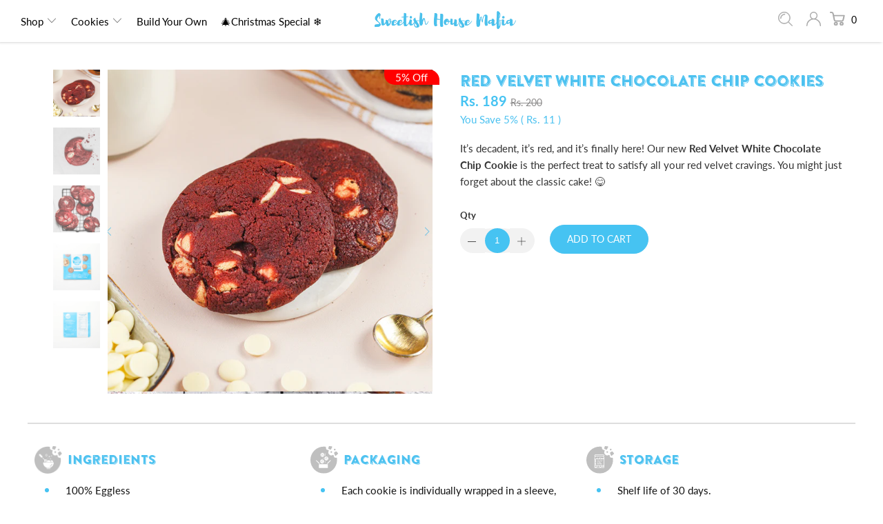

--- FILE ---
content_type: text/html; charset=utf-8
request_url: https://www.sweetishhousemafia.com/products/order-delicious-red-velvet-white-chocolate-chip-cookies
body_size: 37101
content:


 <!DOCTYPE html>
<html lang="en"> <head>




<script type="text/javascript">
    (function(c,l,a,r,i,t,y){
        c[a]=c[a]||function(){(c[a].q=c[a].q||[]).push(arguments)};
        t=l.createElement(r);t.async=1;t.src="https://www.clarity.ms/tag/"+i;
        y=l.getElementsByTagName(r)[0];y.parentNode.insertBefore(t,y);
    })(window, document, "clarity", "script", "evjf560atv");
</script>

  
<!-- PROGRESSIFY-ME:START -->
<link rel="manifest" href="/a/progressify/sweetish-house/manifest.json">
<!-- PROGRESSIFY-ME:END -->



    
<!-- AMPIFY-ME:START -->



<!-- AMPIFY-ME:END --> <meta charset="utf-8"> <meta http-equiv="cleartype" content="on"> <meta name="robots" content="index,follow"> <meta name="google-site-verification" content="DA_wxBgTfZTQPHU3IKuaBbwFzWa2iP79-8Ym4W4w0gQ" /> <meta name="p:domain_verify" content="3771e6a966644bd5ece0d48148de7907"/> <!-- Mobile Specific Metas --> <meta name="HandheldFriendly" content="True"> <meta name="MobileOptimized" content="320"> <meta name="viewport" content="width=device-width,initial-scale=1"> <meta name="theme-color" content="#ffffff"> <meta http-equiv="Content-Security-Policy" content="frame-ancestors 'self';"> <meta name="referrer" content="strict-origin-when-cross-origin"> <title>
      Order Delicious Red Velvet Cookies Online | Sweetish House Mafia</title> <meta name="description" content="Indulge in Sweetish House Mafia&#39;s Red Velvet White Chocolate Chip Cookie! A decadent treat with rich red velvet and creamy white chocolate—your new favorite dessert!"/> <!-- Preconnect Domains --> <link rel="preconnect" href="https://fonts.shopifycdn.com" /> <link rel="preconnect" href="https://cdn.shopify.com" /> <link rel="preconnect" href="https://v.shopify.com" /> <link rel="preconnect" href="https://cdn.shopifycloud.com" /> <link rel="preconnect" href="https://monorail-edge.shopifysvc.com"> <!-- fallback for browsers that don't support preconnect --> <link rel="dns-prefetch" href="https://fonts.shopifycdn.com" /> <link rel="dns-prefetch" href="https://cdn.shopify.com" /> <link rel="dns-prefetch" href="https://v.shopify.com" /> <link rel="dns-prefetch" href="https://cdn.shopifycloud.com" /> <link rel="dns-prefetch" href="https://monorail-edge.shopifysvc.com"> <!-- Preload Assets --> <link rel="preload" href="//www.sweetishhousemafia.com/cdn/shop/t/66/assets/fancybox.css?v=19278034316635137701664705743" as="style"> <link rel="preload" href="//www.sweetishhousemafia.com/cdn/shop/t/66/assets/styles.css?v=182894491844287703701765367625" as="style"> <link rel="preload" href="//www.sweetishhousemafia.com/cdn/shop/t/66/assets/jquery.min.js?v=81049236547974671631664705743" as="script"> <link rel="preload" href="//www.sweetishhousemafia.com/cdn/shop/t/66/assets/vendors.js?v=27320778199242643271664705743" as="script"> <link rel="preload" href="//www.sweetishhousemafia.com/cdn/shop/t/66/assets/sections.js?v=112022155899794955141738854127" as="script"> <link rel="preload" href="//www.sweetishhousemafia.com/cdn/shop/t/66/assets/utilities.js?v=182573712815840657001737741808" as="script"> <link rel="preload" href="//www.sweetishhousemafia.com/cdn/shop/t/66/assets/app.js?v=158700063644852070731664705743" as="script"> <!-- Stylesheet for Fancybox library --> <link href="//www.sweetishhousemafia.com/cdn/shop/t/66/assets/fancybox.css?v=19278034316635137701664705743" rel="stylesheet" type="text/css" media="all" /> <!-- Stylesheets for Turbo --> <link href="//www.sweetishhousemafia.com/cdn/shop/t/66/assets/styles.css?v=182894491844287703701765367625" rel="stylesheet" type="text/css" media="all" />
	<link href="//www.sweetishhousemafia.com/cdn/shop/t/66/assets/styles.scss.css?v=12195" rel="stylesheet" type="text/css" media="all" /> <script>
  document.addEventListener("DOMContentLoaded", function () {
    // Get the current URL
    var currentUrl = window.location.href;

    // Define your redirects
    var redirects = {
      "https://bp-guide.in/AXG5L1az": "https://www.sweetishhousemafia.com/collections/mini-cookies/products/mini-cookies",
      "https://tritownchamberofcommerce.com/article/keto-magic-cookies-the-best-easiest-low-carb-magic-cookie-recipe/3285": "https://www.sweetishhousemafia.com/collections/order-soft-handmade-freshly-baked-cookies-online-in-india",
      "https://rcylj.com/article/14-low-carb-cookies-recipes-that-make-the-best-keto-christmas-cookies-too/2075": "https://www.sweetishhousemafia.com/collections/order-soft-handmade-freshly-baked-cookies-online-in-india"
    };

    // Check if the current URL matches any of the redirects
    if (redirects[currentUrl]) {
      // Redirect to the desired URL
      window.location.href = redirects[currentUrl];
    }
  });
</script> <script>
      window.lazySizesConfig = window.lazySizesConfig || {};

      lazySizesConfig.expand = 300;
      lazySizesConfig.loadHidden = false;

      /*! lazysizes - v5.2.2 - bgset plugin */
      !function(e,t){var a=function(){t(e.lazySizes),e.removeEventListener("lazyunveilread",a,!0)};t=t.bind(null,e,e.document),"object"==typeof module&&module.exports?t(require("lazysizes")):"function"==typeof define&&define.amd?define(["lazysizes"],t):e.lazySizes?a():e.addEventListener("lazyunveilread",a,!0)}(window,function(e,z,g){"use strict";var c,y,b,f,i,s,n,v,m;e.addEventListener&&(c=g.cfg,y=/\s+/g,b=/\s*\|\s+|\s+\|\s*/g,f=/^(.+?)(?:\s+\[\s*(.+?)\s*\])(?:\s+\[\s*(.+?)\s*\])?$/,i=/^\s*\(*\s*type\s*:\s*(.+?)\s*\)*\s*$/,s=/\(|\)|'/,n={contain:1,cover:1},v=function(e,t){var a;t&&((a=t.match(i))&&a[1]?e.setAttribute("type",a[1]):e.setAttribute("media",c.customMedia[t]||t))},m=function(e){var t,a,i,r;e.target._lazybgset&&(a=(t=e.target)._lazybgset,(i=t.currentSrc||t.src)&&((r=g.fire(a,"bgsetproxy",{src:i,useSrc:s.test(i)?JSON.stringify(i):i})).defaultPrevented||(a.style.backgroundImage="url("+r.detail.useSrc+")")),t._lazybgsetLoading&&(g.fire(a,"_lazyloaded",{},!1,!0),delete t._lazybgsetLoading))},addEventListener("lazybeforeunveil",function(e){var t,a,i,r,s,n,l,d,o,u;!e.defaultPrevented&&(t=e.target.getAttribute("data-bgset"))&&(o=e.target,(u=z.createElement("img")).alt="",u._lazybgsetLoading=!0,e.detail.firesLoad=!0,a=t,i=o,r=u,s=z.createElement("picture"),n=i.getAttribute(c.sizesAttr),l=i.getAttribute("data-ratio"),d=i.getAttribute("data-optimumx"),i._lazybgset&&i._lazybgset.parentNode==i&&i.removeChild(i._lazybgset),Object.defineProperty(r,"_lazybgset",{value:i,writable:!0}),Object.defineProperty(i,"_lazybgset",{value:s,writable:!0}),a=a.replace(y," ").split(b),s.style.display="none",r.className=c.lazyClass,1!=a.length||n||(n="auto"),a.forEach(function(e){var t,a=z.createElement("source");n&&"auto"!=n&&a.setAttribute("sizes",n),(t=e.match(f))?(a.setAttribute(c.srcsetAttr,t[1]),v(a,t[2]),v(a,t[3])):a.setAttribute(c.srcsetAttr,e),s.appendChild(a)}),n&&(r.setAttribute(c.sizesAttr,n),i.removeAttribute(c.sizesAttr),i.removeAttribute("sizes")),d&&r.setAttribute("data-optimumx",d),l&&r.setAttribute("data-ratio",l),s.appendChild(r),i.appendChild(s),setTimeout(function(){g.loader.unveil(u),g.rAF(function(){g.fire(u,"_lazyloaded",{},!0,!0),u.complete&&m({target:u})})}))}),z.addEventListener("load",m,!0),e.addEventListener("lazybeforesizes",function(e){var t,a,i,r;e.detail.instance==g&&e.target._lazybgset&&e.detail.dataAttr&&(t=e.target._lazybgset,i=t,r=(getComputedStyle(i)||{getPropertyValue:function(){}}).getPropertyValue("background-size"),!n[r]&&n[i.style.backgroundSize]&&(r=i.style.backgroundSize),n[a=r]&&(e.target._lazysizesParentFit=a,g.rAF(function(){e.target.setAttribute("data-parent-fit",a),e.target._lazysizesParentFit&&delete e.target._lazysizesParentFit})))},!0),z.documentElement.addEventListener("lazybeforesizes",function(e){var t,a;!e.defaultPrevented&&e.target._lazybgset&&e.detail.instance==g&&(e.detail.width=(t=e.target._lazybgset,a=g.gW(t,t.parentNode),(!t._lazysizesWidth||a>t._lazysizesWidth)&&(t._lazysizesWidth=a),t._lazysizesWidth))}))});

      /*! lazysizes - v5.2.2 */
      !function(e){var t=function(u,D,f){"use strict";var k,H;if(function(){var e;var t={lazyClass:"lazyload",loadedClass:"lazyloaded",loadingClass:"lazyloading",preloadClass:"lazypreload",errorClass:"lazyerror",autosizesClass:"lazyautosizes",srcAttr:"data-src",srcsetAttr:"data-srcset",sizesAttr:"data-sizes",minSize:40,customMedia:{},init:true,expFactor:1.5,hFac:.8,loadMode:2,loadHidden:true,ricTimeout:0,throttleDelay:125};H=u.lazySizesConfig||u.lazysizesConfig||{};for(e in t){if(!(e in H)){H[e]=t[e]}}}(),!D||!D.getElementsByClassName){return{init:function(){},cfg:H,noSupport:true}}var O=D.documentElement,a=u.HTMLPictureElement,P="addEventListener",$="getAttribute",q=u[P].bind(u),I=u.setTimeout,U=u.requestAnimationFrame||I,l=u.requestIdleCallback,j=/^picture$/i,r=["load","error","lazyincluded","_lazyloaded"],i={},G=Array.prototype.forEach,J=function(e,t){if(!i[t]){i[t]=new RegExp("(\\s|^)"+t+"(\\s|$)")}return i[t].test(e[$]("class")||"")&&i[t]},K=function(e,t){if(!J(e,t)){e.setAttribute("class",(e[$]("class")||"").trim()+" "+t)}},Q=function(e,t){var i;if(i=J(e,t)){e.setAttribute("class",(e[$]("class")||"").replace(i," "))}},V=function(t,i,e){var a=e?P:"removeEventListener";if(e){V(t,i)}r.forEach(function(e){t[a](e,i)})},X=function(e,t,i,a,r){var n=D.createEvent("Event");if(!i){i={}}i.instance=k;n.initEvent(t,!a,!r);n.detail=i;e.dispatchEvent(n);return n},Y=function(e,t){var i;if(!a&&(i=u.picturefill||H.pf)){if(t&&t.src&&!e[$]("srcset")){e.setAttribute("srcset",t.src)}i({reevaluate:true,elements:[e]})}else if(t&&t.src){e.src=t.src}},Z=function(e,t){return(getComputedStyle(e,null)||{})[t]},s=function(e,t,i){i=i||e.offsetWidth;while(i<H.minSize&&t&&!e._lazysizesWidth){i=t.offsetWidth;t=t.parentNode}return i},ee=function(){var i,a;var t=[];var r=[];var n=t;var s=function(){var e=n;n=t.length?r:t;i=true;a=false;while(e.length){e.shift()()}i=false};var e=function(e,t){if(i&&!t){e.apply(this,arguments)}else{n.push(e);if(!a){a=true;(D.hidden?I:U)(s)}}};e._lsFlush=s;return e}(),te=function(i,e){return e?function(){ee(i)}:function(){var e=this;var t=arguments;ee(function(){i.apply(e,t)})}},ie=function(e){var i;var a=0;var r=H.throttleDelay;var n=H.ricTimeout;var t=function(){i=false;a=f.now();e()};var s=l&&n>49?function(){l(t,{timeout:n});if(n!==H.ricTimeout){n=H.ricTimeout}}:te(function(){I(t)},true);return function(e){var t;if(e=e===true){n=33}if(i){return}i=true;t=r-(f.now()-a);if(t<0){t=0}if(e||t<9){s()}else{I(s,t)}}},ae=function(e){var t,i;var a=99;var r=function(){t=null;e()};var n=function(){var e=f.now()-i;if(e<a){I(n,a-e)}else{(l||r)(r)}};return function(){i=f.now();if(!t){t=I(n,a)}}},e=function(){var v,m,c,h,e;var y,z,g,p,C,b,A;var n=/^img$/i;var d=/^iframe$/i;var E="onscroll"in u&&!/(gle|ing)bot/.test(navigator.userAgent);var _=0;var w=0;var N=0;var M=-1;var x=function(e){N--;if(!e||N<0||!e.target){N=0}};var W=function(e){if(A==null){A=Z(D.body,"visibility")=="hidden"}return A||!(Z(e.parentNode,"visibility")=="hidden"&&Z(e,"visibility")=="hidden")};var S=function(e,t){var i;var a=e;var r=W(e);g-=t;b+=t;p-=t;C+=t;while(r&&(a=a.offsetParent)&&a!=D.body&&a!=O){r=(Z(a,"opacity")||1)>0;if(r&&Z(a,"overflow")!="visible"){i=a.getBoundingClientRect();r=C>i.left&&p<i.right&&b>i.top-1&&g<i.bottom+1}}return r};var t=function(){var e,t,i,a,r,n,s,l,o,u,f,c;var d=k.elements;if((h=H.loadMode)&&N<8&&(e=d.length)){t=0;M++;for(;t<e;t++){if(!d[t]||d[t]._lazyRace){continue}if(!E||k.prematureUnveil&&k.prematureUnveil(d[t])){R(d[t]);continue}if(!(l=d[t][$]("data-expand"))||!(n=l*1)){n=w}if(!u){u=!H.expand||H.expand<1?O.clientHeight>500&&O.clientWidth>500?500:370:H.expand;k._defEx=u;f=u*H.expFactor;c=H.hFac;A=null;if(w<f&&N<1&&M>2&&h>2&&!D.hidden){w=f;M=0}else if(h>1&&M>1&&N<6){w=u}else{w=_}}if(o!==n){y=innerWidth+n*c;z=innerHeight+n;s=n*-1;o=n}i=d[t].getBoundingClientRect();if((b=i.bottom)>=s&&(g=i.top)<=z&&(C=i.right)>=s*c&&(p=i.left)<=y&&(b||C||p||g)&&(H.loadHidden||W(d[t]))&&(m&&N<3&&!l&&(h<3||M<4)||S(d[t],n))){R(d[t]);r=true;if(N>9){break}}else if(!r&&m&&!a&&N<4&&M<4&&h>2&&(v[0]||H.preloadAfterLoad)&&(v[0]||!l&&(b||C||p||g||d[t][$](H.sizesAttr)!="auto"))){a=v[0]||d[t]}}if(a&&!r){R(a)}}};var i=ie(t);var B=function(e){var t=e.target;if(t._lazyCache){delete t._lazyCache;return}x(e);K(t,H.loadedClass);Q(t,H.loadingClass);V(t,L);X(t,"lazyloaded")};var a=te(B);var L=function(e){a({target:e.target})};var T=function(t,i){try{t.contentWindow.location.replace(i)}catch(e){t.src=i}};var F=function(e){var t;var i=e[$](H.srcsetAttr);if(t=H.customMedia[e[$]("data-media")||e[$]("media")]){e.setAttribute("media",t)}if(i){e.setAttribute("srcset",i)}};var s=te(function(t,e,i,a,r){var n,s,l,o,u,f;if(!(u=X(t,"lazybeforeunveil",e)).defaultPrevented){if(a){if(i){K(t,H.autosizesClass)}else{t.setAttribute("sizes",a)}}s=t[$](H.srcsetAttr);n=t[$](H.srcAttr);if(r){l=t.parentNode;o=l&&j.test(l.nodeName||"")}f=e.firesLoad||"src"in t&&(s||n||o);u={target:t};K(t,H.loadingClass);if(f){clearTimeout(c);c=I(x,2500);V(t,L,true)}if(o){G.call(l.getElementsByTagName("source"),F)}if(s){t.setAttribute("srcset",s)}else if(n&&!o){if(d.test(t.nodeName)){T(t,n)}else{t.src=n}}if(r&&(s||o)){Y(t,{src:n})}}if(t._lazyRace){delete t._lazyRace}Q(t,H.lazyClass);ee(function(){var e=t.complete&&t.naturalWidth>1;if(!f||e){if(e){K(t,"ls-is-cached")}B(u);t._lazyCache=true;I(function(){if("_lazyCache"in t){delete t._lazyCache}},9)}if(t.loading=="lazy"){N--}},true)});var R=function(e){if(e._lazyRace){return}var t;var i=n.test(e.nodeName);var a=i&&(e[$](H.sizesAttr)||e[$]("sizes"));var r=a=="auto";if((r||!m)&&i&&(e[$]("src")||e.srcset)&&!e.complete&&!J(e,H.errorClass)&&J(e,H.lazyClass)){return}t=X(e,"lazyunveilread").detail;if(r){re.updateElem(e,true,e.offsetWidth)}e._lazyRace=true;N++;s(e,t,r,a,i)};var r=ae(function(){H.loadMode=3;i()});var l=function(){if(H.loadMode==3){H.loadMode=2}r()};var o=function(){if(m){return}if(f.now()-e<999){I(o,999);return}m=true;H.loadMode=3;i();q("scroll",l,true)};return{_:function(){e=f.now();k.elements=D.getElementsByClassName(H.lazyClass);v=D.getElementsByClassName(H.lazyClass+" "+H.preloadClass);q("scroll",i,true);q("resize",i,true);q("pageshow",function(e){if(e.persisted){var t=D.querySelectorAll("."+H.loadingClass);if(t.length&&t.forEach){U(function(){t.forEach(function(e){if(e.complete){R(e)}})})}}});if(u.MutationObserver){new MutationObserver(i).observe(O,{childList:true,subtree:true,attributes:true})}else{O[P]("DOMNodeInserted",i,true);O[P]("DOMAttrModified",i,true);setInterval(i,999)}q("hashchange",i,true);["focus","mouseover","click","load","transitionend","animationend"].forEach(function(e){D[P](e,i,true)});if(/d$|^c/.test(D.readyState)){o()}else{q("load",o);D[P]("DOMContentLoaded",i);I(o,2e4)}if(k.elements.length){t();ee._lsFlush()}else{i()}},checkElems:i,unveil:R,_aLSL:l}}(),re=function(){var i;var n=te(function(e,t,i,a){var r,n,s;e._lazysizesWidth=a;a+="px";e.setAttribute("sizes",a);if(j.test(t.nodeName||"")){r=t.getElementsByTagName("source");for(n=0,s=r.length;n<s;n++){r[n].setAttribute("sizes",a)}}if(!i.detail.dataAttr){Y(e,i.detail)}});var a=function(e,t,i){var a;var r=e.parentNode;if(r){i=s(e,r,i);a=X(e,"lazybeforesizes",{width:i,dataAttr:!!t});if(!a.defaultPrevented){i=a.detail.width;if(i&&i!==e._lazysizesWidth){n(e,r,a,i)}}}};var e=function(){var e;var t=i.length;if(t){e=0;for(;e<t;e++){a(i[e])}}};var t=ae(e);return{_:function(){i=D.getElementsByClassName(H.autosizesClass);q("resize",t)},checkElems:t,updateElem:a}}(),t=function(){if(!t.i&&D.getElementsByClassName){t.i=true;re._();e._()}};return I(function(){H.init&&t()}),k={cfg:H,autoSizer:re,loader:e,init:t,uP:Y,aC:K,rC:Q,hC:J,fire:X,gW:s,rAF:ee}}(e,e.document,Date);e.lazySizes=t,"object"==typeof module&&module.exports&&(module.exports=t)}("undefined"!=typeof window?window:{});</script> <!-- Icons --> <link rel="shortcut icon" type="image/x-icon" href="//www.sweetishhousemafia.com/cdn/shop/files/favIcon-01_180x180.png?v=1632160670"> <link rel="apple-touch-icon" href="//www.sweetishhousemafia.com/cdn/shop/files/favIcon-01_180x180.png?v=1632160670"/> <link rel="apple-touch-icon" sizes="57x57" href="//www.sweetishhousemafia.com/cdn/shop/files/favIcon-01_57x57.png?v=1632160670"/> <link rel="apple-touch-icon" sizes="60x60" href="//www.sweetishhousemafia.com/cdn/shop/files/favIcon-01_60x60.png?v=1632160670"/> <link rel="apple-touch-icon" sizes="72x72" href="//www.sweetishhousemafia.com/cdn/shop/files/favIcon-01_72x72.png?v=1632160670"/> <link rel="apple-touch-icon" sizes="76x76" href="//www.sweetishhousemafia.com/cdn/shop/files/favIcon-01_76x76.png?v=1632160670"/> <link rel="apple-touch-icon" sizes="114x114" href="//www.sweetishhousemafia.com/cdn/shop/files/favIcon-01_114x114.png?v=1632160670"/> <link rel="apple-touch-icon" sizes="180x180" href="//www.sweetishhousemafia.com/cdn/shop/files/favIcon-01_180x180.png?v=1632160670"/> <link rel="apple-touch-icon" sizes="228x228" href="//www.sweetishhousemafia.com/cdn/shop/files/favIcon-01_228x228.png?v=1632160670"/> <!-- Custom Canonical Code-->
<!-- <link rel="canonical" href="https://www.sweetishhousemafia.com/products/order-delicious-red-velvet-white-chocolate-chip-cookies" /> --> <link rel="canonical" href="https://www.sweetishhousemafia.com/products/order-delicious-red-velvet-white-chocolate-chip-cookies" /> <!-- <link rel="canonical" href="https://www.sweetishhousemafia.com/products/order-delicious-red-velvet-white-chocolate-chip-cookies" />
  
 --> <script src="//www.sweetishhousemafia.com/cdn/shop/t/66/assets/jquery.min.js?v=81049236547974671631664705743" defer></script> <script>
      window.Theme = window.Theme || {};
      window.Theme.version = '6.2.0';
      window.Theme.name = 'Turbo';</script> <script>
      
Shopify = window.Shopify || {};Shopify.theme_settings = {};
Currency = window.Currency || {};Shopify.routes = {};Shopify.theme_settings.display_tos_checkbox = false;Shopify.theme_settings.go_to_checkout = false;Shopify.theme_settings.cart_action = "ajax";Shopify.theme_settings.cart_shipping_calculator = false;Shopify.theme_settings.collection_swatches = false;Shopify.theme_settings.collection_secondary_image = false;


Currency.show_multiple_currencies = false;
Currency.shop_currency = "INR";
Currency.default_currency = "USD";
Currency.display_format = "money_format";
Currency.money_format = "Rs. {{amount_no_decimals}}";
Currency.money_format_no_currency = "Rs. {{amount_no_decimals}}";
Currency.money_format_currency = "Rs. {{amount_no_decimals}}";
Currency.native_multi_currency = false;
Currency.iso_code = "INR";
Currency.symbol = "₹";Shopify.theme_settings.display_inventory_left = false;Shopify.theme_settings.inventory_threshold = 10;Shopify.theme_settings.limit_quantity = false;Shopify.theme_settings.menu_position = null;Shopify.theme_settings.newsletter_popup = false;Shopify.theme_settings.newsletter_popup_days = "2";Shopify.theme_settings.newsletter_popup_mobile = false;Shopify.theme_settings.newsletter_popup_seconds = 4;Shopify.theme_settings.pagination_type = "load_more";Shopify.theme_settings.search_pagination_type = "basic_pagination";Shopify.theme_settings.enable_shopify_review_comments = false;Shopify.theme_settings.enable_shopify_collection_badges = false;Shopify.theme_settings.quick_shop_thumbnail_position = null;Shopify.theme_settings.product_form_style = "swatches";Shopify.theme_settings.sale_banner_enabled = true;Shopify.theme_settings.display_savings = true;Shopify.theme_settings.display_sold_out_price = false;Shopify.theme_settings.sold_out_text = "Sold out";Shopify.theme_settings.free_text = "Free";Shopify.theme_settings.video_looping = false;Shopify.theme_settings.quick_shop_style = "popup";Shopify.routes.cart_url = "/cart";Shopify.routes.root_url = "/";Shopify.routes.search_url = "/search";Shopify.theme_settings.image_loading_style = "blur-up";Shopify.theme_settings.search_option = "product";Shopify.theme_settings.search_items_to_display = 5;Shopify.theme_settings.enable_autocomplete = false;Shopify.theme_settings.page_dots_enabled = true;Shopify.theme_settings.slideshow_arrow_size = "light";Shopify.theme_settings.quick_shop_enabled = false;Shopify.translation =Shopify.translation || {};Shopify.translation.agree_to_terms_warning = "You must agree with the terms and conditions to checkout.";Shopify.translation.one_item_left = "item left";Shopify.translation.items_left_text = "items left";Shopify.translation.cart_savings_text = "Total Savings";Shopify.translation.cart_discount_text = "Discount";Shopify.translation.cart_subtotal_text = "Subtotal";Shopify.translation.cart_remove_text = "Remove";Shopify.translation.newsletter_success_text = "Thank you for joining our mailing list!";Shopify.translation.notify_email = "Enter your email address...";Shopify.translation.notify_email_value = "Translation missing: en.contact.fields.email";Shopify.translation.notify_email_send = "Send";Shopify.translation.notify_message_first = "Please notify me when ";Shopify.translation.notify_message_last = " becomes available - ";Shopify.translation.notify_success_text = "Thanks! We will notify you when this product becomes available!";Shopify.translation.add_to_cart = "Add to Cart";Shopify.translation.coming_soon_text = "Coming Soon";Shopify.translation.sold_out_text = "Sold Out";Shopify.translation.sale_text = "Sale";Shopify.translation.savings_text = "You Save";Shopify.translation.from_text = "from";Shopify.translation.new_text = "New";Shopify.translation.pre_order_text = "Pre-Order";Shopify.translation.unavailable_text = "Unavailable";Shopify.translation.all_results = "View all results";Shopify.translation.no_results = "Sorry, no results!";Shopify.media_queries =Shopify.media_queries || {};Shopify.media_queries.small = window.matchMedia( "(max-width: 480px)" );Shopify.media_queries.medium = window.matchMedia( "(max-width: 798px)" );Shopify.media_queries.large = window.matchMedia( "(min-width: 799px)" );Shopify.media_queries.larger = window.matchMedia( "(min-width: 960px)" );Shopify.media_queries.xlarge = window.matchMedia( "(min-width: 1200px)" );Shopify.media_queries.ie10 = window.matchMedia( "all and (-ms-high-contrast: none), (-ms-high-contrast: active)" );Shopify.media_queries.tablet = window.matchMedia( "only screen and (min-width: 799px) and (max-width: 1024px)" );</script> <script src="//www.sweetishhousemafia.com/cdn/shop/t/66/assets/vendors.js?v=27320778199242643271664705743" defer></script> <script src="//www.sweetishhousemafia.com/cdn/shop/t/66/assets/sections.js?v=112022155899794955141738854127" defer></script> <script src="//www.sweetishhousemafia.com/cdn/shop/t/66/assets/utilities.js?v=182573712815840657001737741808" defer></script> <script src="//www.sweetishhousemafia.com/cdn/shop/t/66/assets/app.js?v=158700063644852070731664705743" defer></script>
	<script src="https://unpkg.com/sweetalert/dist/sweetalert.min.js"></script> <script src="//www.sweetishhousemafia.com/cdn/shop/t/66/assets/instantclick.min.js?v=20092422000980684151664705743" data-no-instant defer></script> <script data-no-instant>
        window.addEventListener('DOMContentLoaded', function() {

          function inIframe() {
            try {
              return window.self !== window.top;
            } catch (e) {
              return true;
            }
          }

          if (!inIframe()){
            InstantClick.on('change', function() {

              $('head script[src*="shopify"]').each(function() {
                var script = document.createElement('script');
                script.type = 'text/javascript';
                script.src = $(this).attr('src');

                $('body').append(script);
              });

              $('body').removeClass('fancybox-active');
              $.fancybox.destroy();

              InstantClick.init();

            });
          }
        });</script> <script></script> <script>window.performance && window.performance.mark && window.performance.mark('shopify.content_for_header.start');</script><meta name="google-site-verification" content="hU8fNp5V1rjuCeIB8UZiK91hZye_NAo9Ng7pAaNNaEk">
<meta id="shopify-digital-wallet" name="shopify-digital-wallet" content="/31017173037/digital_wallets/dialog">
<link rel="alternate" type="application/json+oembed" href="https://www.sweetishhousemafia.com/products/order-delicious-red-velvet-white-chocolate-chip-cookies.oembed">
<script async="async" src="/checkouts/internal/preloads.js?locale=en-IN"></script>
<script id="shopify-features" type="application/json">{"accessToken":"35df8f911629520f20f0818dc72091d0","betas":["rich-media-storefront-analytics"],"domain":"www.sweetishhousemafia.com","predictiveSearch":true,"shopId":31017173037,"locale":"en"}</script>
<script>var Shopify = Shopify || {};
Shopify.shop = "sweetish-house.myshopify.com";
Shopify.locale = "en";
Shopify.currency = {"active":"INR","rate":"1.0"};
Shopify.country = "IN";
Shopify.theme = {"name":"sweethouse_pip_new","id":127500156973,"schema_name":"Turbo","schema_version":"6.2.0","theme_store_id":null,"role":"main"};
Shopify.theme.handle = "null";
Shopify.theme.style = {"id":null,"handle":null};
Shopify.cdnHost = "www.sweetishhousemafia.com/cdn";
Shopify.routes = Shopify.routes || {};
Shopify.routes.root = "/";</script>
<script type="module">!function(o){(o.Shopify=o.Shopify||{}).modules=!0}(window);</script>
<script>!function(o){function n(){var o=[];function n(){o.push(Array.prototype.slice.apply(arguments))}return n.q=o,n}var t=o.Shopify=o.Shopify||{};t.loadFeatures=n(),t.autoloadFeatures=n()}(window);</script>
<script id="shop-js-analytics" type="application/json">{"pageType":"product"}</script>
<script defer="defer" async type="module" src="//www.sweetishhousemafia.com/cdn/shopifycloud/shop-js/modules/v2/client.init-shop-cart-sync_BdyHc3Nr.en.esm.js"></script>
<script defer="defer" async type="module" src="//www.sweetishhousemafia.com/cdn/shopifycloud/shop-js/modules/v2/chunk.common_Daul8nwZ.esm.js"></script>
<script type="module">
  await import("//www.sweetishhousemafia.com/cdn/shopifycloud/shop-js/modules/v2/client.init-shop-cart-sync_BdyHc3Nr.en.esm.js");
await import("//www.sweetishhousemafia.com/cdn/shopifycloud/shop-js/modules/v2/chunk.common_Daul8nwZ.esm.js");

  window.Shopify.SignInWithShop?.initShopCartSync?.({"fedCMEnabled":true,"windoidEnabled":true});

</script>
<script>(function() {
  var isLoaded = false;
  function asyncLoad() {
    if (isLoaded) return;
    isLoaded = true;
    var urls = ["\/\/social-login.oxiapps.com\/api\/init?vt=110\u0026shop=sweetish-house.myshopify.com","https:\/\/instafeed.nfcube.com\/cdn\/6840c773ab860343737b57c82430f22b.js?shop=sweetish-house.myshopify.com","https:\/\/schemaplusfiles.s3.amazonaws.com\/loader.min.js?shop=sweetish-house.myshopify.com"];
    for (var i = 0; i <urls.length; i++) {
      var s = document.createElement('script');
      s.type = 'text/javascript';
      s.async = true;
      s.src = urls[i];
      var x = document.getElementsByTagName('script')[0];
      x.parentNode.insertBefore(s, x);
    }
  };
  if(window.attachEvent) {
    window.attachEvent('onload', asyncLoad);
  } else {
    window.addEventListener('load', asyncLoad, false);
  }
})();</script>
<script id="__st">var __st={"a":31017173037,"offset":19800,"reqid":"5b941408-8594-42f2-bcd4-fb063153b358-1768958964","pageurl":"www.sweetishhousemafia.com\/products\/order-delicious-red-velvet-white-chocolate-chip-cookies","u":"0db4a5c300e8","p":"product","rtyp":"product","rid":6721893236781};</script>
<script>window.ShopifyPaypalV4VisibilityTracking = true;</script>
<script id="captcha-bootstrap">!function(){'use strict';const t='contact',e='account',n='new_comment',o=[[t,t],['blogs',n],['comments',n],[t,'customer']],c=[[e,'customer_login'],[e,'guest_login'],[e,'recover_customer_password'],[e,'create_customer']],r=t=>t.map((([t,e])=>`form[action*='/${t}']:not([data-nocaptcha='true']) input[name='form_type'][value='${e}']`)).join(','),a=t=>()=>t?[...document.querySelectorAll(t)].map((t=>t.form)):[];function s(){const t=[...o],e=r(t);return a(e)}const i='password',u='form_key',d=['recaptcha-v3-token','g-recaptcha-response','h-captcha-response',i],f=()=>{try{return window.sessionStorage}catch{return}},m='__shopify_v',_=t=>t.elements[u];function p(t,e,n=!1){try{const o=window.sessionStorage,c=JSON.parse(o.getItem(e)),{data:r}=function(t){const{data:e,action:n}=t;return t[m]||n?{data:e,action:n}:{data:t,action:n}}(c);for(const[e,n]of Object.entries(r))t.elements[e]&&(t.elements[e].value=n);n&&o.removeItem(e)}catch(o){console.error('form repopulation failed',{error:o})}}const l='form_type',E='cptcha';function T(t){t.dataset[E]=!0}const w=window,h=w.document,L='Shopify',v='ce_forms',y='captcha';let A=!1;((t,e)=>{const n=(g='f06e6c50-85a8-45c8-87d0-21a2b65856fe',I='https://cdn.shopify.com/shopifycloud/storefront-forms-hcaptcha/ce_storefront_forms_captcha_hcaptcha.v1.5.2.iife.js',D={infoText:'Protected by hCaptcha',privacyText:'Privacy',termsText:'Terms'},(t,e,n)=>{const o=w[L][v],c=o.bindForm;if(c)return c(t,g,e,D).then(n);var r;o.q.push([[t,g,e,D],n]),r=I,A||(h.body.append(Object.assign(h.createElement('script'),{id:'captcha-provider',async:!0,src:r})),A=!0)});var g,I,D;w[L]=w[L]||{},w[L][v]=w[L][v]||{},w[L][v].q=[],w[L][y]=w[L][y]||{},w[L][y].protect=function(t,e){n(t,void 0,e),T(t)},Object.freeze(w[L][y]),function(t,e,n,w,h,L){const[v,y,A,g]=function(t,e,n){const i=e?o:[],u=t?c:[],d=[...i,...u],f=r(d),m=r(i),_=r(d.filter((([t,e])=>n.includes(e))));return[a(f),a(m),a(_),s()]}(w,h,L),I=t=>{const e=t.target;return e instanceof HTMLFormElement?e:e&&e.form},D=t=>v().includes(t);t.addEventListener('submit',(t=>{const e=I(t);if(!e)return;const n=D(e)&&!e.dataset.hcaptchaBound&&!e.dataset.recaptchaBound,o=_(e),c=g().includes(e)&&(!o||!o.value);(n||c)&&t.preventDefault(),c&&!n&&(function(t){try{if(!f())return;!function(t){const e=f();if(!e)return;const n=_(t);if(!n)return;const o=n.value;o&&e.removeItem(o)}(t);const e=Array.from(Array(32),(()=>Math.random().toString(36)[2])).join('');!function(t,e){_(t)||t.append(Object.assign(document.createElement('input'),{type:'hidden',name:u})),t.elements[u].value=e}(t,e),function(t,e){const n=f();if(!n)return;const o=[...t.querySelectorAll(`input[type='${i}']`)].map((({name:t})=>t)),c=[...d,...o],r={};for(const[a,s]of new FormData(t).entries())c.includes(a)||(r[a]=s);n.setItem(e,JSON.stringify({[m]:1,action:t.action,data:r}))}(t,e)}catch(e){console.error('failed to persist form',e)}}(e),e.submit())}));const S=(t,e)=>{t&&!t.dataset[E]&&(n(t,e.some((e=>e===t))),T(t))};for(const o of['focusin','change'])t.addEventListener(o,(t=>{const e=I(t);D(e)&&S(e,y())}));const B=e.get('form_key'),M=e.get(l),P=B&&M;t.addEventListener('DOMContentLoaded',(()=>{const t=y();if(P)for(const e of t)e.elements[l].value===M&&p(e,B);[...new Set([...A(),...v().filter((t=>'true'===t.dataset.shopifyCaptcha))])].forEach((e=>S(e,t)))}))}(h,new URLSearchParams(w.location.search),n,t,e,['guest_login'])})(!0,!0)}();</script>
<script integrity="sha256-4kQ18oKyAcykRKYeNunJcIwy7WH5gtpwJnB7kiuLZ1E=" data-source-attribution="shopify.loadfeatures" defer="defer" src="//www.sweetishhousemafia.com/cdn/shopifycloud/storefront/assets/storefront/load_feature-a0a9edcb.js" crossorigin="anonymous"></script>
<script data-source-attribution="shopify.dynamic_checkout.dynamic.init">var Shopify=Shopify||{};Shopify.PaymentButton=Shopify.PaymentButton||{isStorefrontPortableWallets:!0,init:function(){window.Shopify.PaymentButton.init=function(){};var t=document.createElement("script");t.src="https://www.sweetishhousemafia.com/cdn/shopifycloud/portable-wallets/latest/portable-wallets.en.js",t.type="module",document.head.appendChild(t)}};
</script>
<script data-source-attribution="shopify.dynamic_checkout.buyer_consent">
  function portableWalletsHideBuyerConsent(e){var t=document.getElementById("shopify-buyer-consent"),n=document.getElementById("shopify-subscription-policy-button");t&&n&&(t.classList.add("hidden"),t.setAttribute("aria-hidden","true"),n.removeEventListener("click",e))}function portableWalletsShowBuyerConsent(e){var t=document.getElementById("shopify-buyer-consent"),n=document.getElementById("shopify-subscription-policy-button");t&&n&&(t.classList.remove("hidden"),t.removeAttribute("aria-hidden"),n.addEventListener("click",e))}window.Shopify?.PaymentButton&&(window.Shopify.PaymentButton.hideBuyerConsent=portableWalletsHideBuyerConsent,window.Shopify.PaymentButton.showBuyerConsent=portableWalletsShowBuyerConsent);
</script>
<script data-source-attribution="shopify.dynamic_checkout.cart.bootstrap">document.addEventListener("DOMContentLoaded",(function(){function t(){return document.querySelector("shopify-accelerated-checkout-cart, shopify-accelerated-checkout")}if(t())Shopify.PaymentButton.init();else{new MutationObserver((function(e,n){t()&&(Shopify.PaymentButton.init(),n.disconnect())})).observe(document.body,{childList:!0,subtree:!0})}}));
</script>
<script id='scb4127' type='text/javascript' async='' src='https://www.sweetishhousemafia.com/cdn/shopifycloud/privacy-banner/storefront-banner.js'></script>
<script>window.performance && window.performance.mark && window.performance.mark('shopify.content_for_header.end');</script>

    

<meta name="author" content="Sweetish House Mafia">
<meta property="og:url" content="https://www.sweetishhousemafia.com/products/order-delicious-red-velvet-white-chocolate-chip-cookies">
<meta property="og:site_name" content="Sweetish House Mafia"> <meta property="og:type" content="product"> <meta property="og:title" content="Red Velvet White Chocolate Chip Cookies"> <meta property="og:image" content="https://www.sweetishhousemafia.com/cdn/shop/files/RedVelvetWhiteChocolateChipCookies_600x.jpg?v=1732341549"> <meta property="og:image:secure_url" content="https://www.sweetishhousemafia.com/cdn/shop/files/RedVelvetWhiteChocolateChipCookies_600x.jpg?v=1732341549"> <meta property="og:image:width" content="1000"> <meta property="og:image:height" content="1000"> <meta property="og:image" content="https://www.sweetishhousemafia.com/cdn/shop/files/RedVelvetWhiteChocolateChipCookies3_600x.jpg?v=1732341549"> <meta property="og:image:secure_url" content="https://www.sweetishhousemafia.com/cdn/shop/files/RedVelvetWhiteChocolateChipCookies3_600x.jpg?v=1732341549"> <meta property="og:image:width" content="1000"> <meta property="og:image:height" content="1000"> <meta property="og:image" content="https://www.sweetishhousemafia.com/cdn/shop/files/RedVelvetWhiteChocolateChipCookies2_600x.jpg?v=1732341549"> <meta property="og:image:secure_url" content="https://www.sweetishhousemafia.com/cdn/shop/files/RedVelvetWhiteChocolateChipCookies2_600x.jpg?v=1732341549"> <meta property="og:image:width" content="1000"> <meta property="og:image:height" content="1000"> <meta property="product:price:amount" content="189"> <meta property="product:price:currency" content="INR"> <meta property="og:description" content="Indulge in Sweetish House Mafia&#39;s Red Velvet White Chocolate Chip Cookie! A decadent treat with rich red velvet and creamy white chocolate—your new favorite dessert!"> <meta name="twitter:site" content="@SweetishHMafia">

<meta name="twitter:card" content="summary"> <meta name="twitter:title" content="Red Velvet White Chocolate Chip Cookies"> <meta name="twitter:description" content="It’s decadent, it’s red, and it’s finally here! Our new Red Velvet White Chocolate Chip Cookie is the perfect treat to satisfy all your red velvet cravings. You might just forget about the classic cake! 😋 Ingredients 100% Eggless No Preservatives No Artificial Flavoring Flour, brown sugar, castor sugar, butter, white chocolate chips, salt, baking soda, vanilla essence, red food color, yogurt, cocoa powder, corn starch. Packaging Each cookie is individually wrapped in a sleeve, weighing approximately 50 grams. All orders are baked fresh to order for the best taste experience. STORAGE Shelf life of 30 days. Store in an airtight container in a cool, dry area. For a warm, gooey treat, heat in the microwave for 10-20 seconds. Delivery Orders are dispatched after 2 days. Please note: No dispatch on Sundays. ALLERGENS Our products are made in a facility"> <meta name="twitter:image" content="https://www.sweetishhousemafia.com/cdn/shop/files/RedVelvetWhiteChocolateChipCookies_240x.jpg?v=1732341549"> <meta name="twitter:image:width" content="240"> <meta name="twitter:image:height" content="240"> <meta name="twitter:image:alt" content="Red Velvet White Chocolate Chip Cookies"> <!-- "snippets/judgeme_core.liquid" was not rendered, the associated app was uninstalled -->
    
<!-- BeginConsistentCartAddon --> <script>    Shopify.customer_logged_in = false ;  Shopify.customer_email = "" ;  Shopify.log_uuids = true;</script> <!-- EndConsistentCartAddon -->


	<script>var loox_global_hash = '1711109196428';</script><script>var visitor_level_referral = {"active":true,"rtl":false,"position":"right","button_text":"Get Rs. 100","button_bg_color":"4ac1f0","button_text_color":"FFFFFF","display_on_home_page":true,"display_on_product_page":true,"display_on_cart_page":true,"display_on_other_pages":true,"hide_on_mobile":false,"sidebar_visible":true,"orientation":"default"};
</script><style>.loox-reviews-default { max-width: 1200px; margin: 0 auto; }.loox-rating .loox-icon { color:#4ac1f0; }
:root { --lxs-rating-icon-color: #4ac1f0; }</style>

    
<!-- Google Tag Manager -->
<script>(function(w,d,s,l,i){w[l]=w[l]||[];w[l].push({'gtm.start':
new Date().getTime(),event:'gtm.js'});var f=d.getElementsByTagName(s)[0],
j=d.createElement(s),dl=l!='dataLayer'?'&l='+l:'';j.async=true;j.src=
'https://www.googletagmanager.com/gtm.js?id='+i+dl;f.parentNode.insertBefore(j,f);
})(window,document,'script','dataLayer','GTM-NHS9GGN');</script>
<!-- End Google Tag Manager -->

    
<!-- Google tag (gtag.js) --> 
<script async src="https://www.googletagmanager.com/gtag/js?id=G-DW4C1L1ZNJ"></script> 
<script> 
window.dataLayer = window.dataLayer || []; 
function gtag(){dataLayer.push(arguments);} 
gtag('js', new Date()); 

gtag('config', 'G-DW4C1L1ZNJ'); 
</script> 





    
<style>
    a[target="_blank"]:not([rel])::after {
        content: " (opens in new tab)";
        font-size: 0.8em;
        color: gray;
    }
</style>

<script>
    document.addEventListener("DOMContentLoaded", function() {
        document.querySelectorAll('a[target="_blank"]:not([rel])').forEach(function(link) {
            link.setAttribute('rel', 'noopener noreferrer');
        });
    });
</script> <script>
    document.addEventListener("DOMContentLoaded", function() {
        document.querySelectorAll('a[href^="//"], img[src^="//"], script[src^="//"], link[href^="//"]').forEach(function(el) {
            if (el.tagName === "A") {
                el.href = el.href.replace(/^\/\//, "https://");
            } else {
                el.src = el.src.replace(/^\/\//, "https://");
            }
        });
    });
</script> <!-- No Index Custom Code --!>  

    
<!-- Website Helpers -->
    






    

<!-- Meta Pixel Code -->
<script>
!function(f,b,e,v,n,t,s)
{if(f.fbq)return;n=f.fbq=function(){n.callMethod?
n.callMethod.apply(n,arguments):n.queue.push(arguments)};
if(!f._fbq)f._fbq=n;n.push=n;n.loaded=!0;n.version='2.0';
n.queue=[];t=b.createElement(e);t.async=!0;
t.src=v;s=b.getElementsByTagName(e)[0];
s.parentNode.insertBefore(t,s)}(window, document,'script',
'https://connect.facebook.net/en_US/fbevents.js');
fbq('init', '2633927493620961');
fbq('track', 'PageView');
</script>
<noscript> <img height="1" width="1" style="display:none"
  src="https://www.facebook.com/tr?id=2633927493620961&ev=PageView&noscript=1"/>
</noscript>
<!-- End Meta Pixel Code --> <meta name="google-site-verification" content="euRXwEb2AL39LEjPg_ERYvMNKa9JdstrbuWSquIytS4" /><link href="https://monorail-edge.shopifysvc.com" rel="dns-prefetch">
<script>(function(){if ("sendBeacon" in navigator && "performance" in window) {try {var session_token_from_headers = performance.getEntriesByType('navigation')[0].serverTiming.find(x => x.name == '_s').description;} catch {var session_token_from_headers = undefined;}var session_cookie_matches = document.cookie.match(/_shopify_s=([^;]*)/);var session_token_from_cookie = session_cookie_matches && session_cookie_matches.length === 2 ? session_cookie_matches[1] : "";var session_token = session_token_from_headers || session_token_from_cookie || "";function handle_abandonment_event(e) {var entries = performance.getEntries().filter(function(entry) {return /monorail-edge.shopifysvc.com/.test(entry.name);});if (!window.abandonment_tracked && entries.length === 0) {window.abandonment_tracked = true;var currentMs = Date.now();var navigation_start = performance.timing.navigationStart;var payload = {shop_id: 31017173037,url: window.location.href,navigation_start,duration: currentMs - navigation_start,session_token,page_type: "product"};window.navigator.sendBeacon("https://monorail-edge.shopifysvc.com/v1/produce", JSON.stringify({schema_id: "online_store_buyer_site_abandonment/1.1",payload: payload,metadata: {event_created_at_ms: currentMs,event_sent_at_ms: currentMs}}));}}window.addEventListener('pagehide', handle_abandonment_event);}}());</script>
<script id="web-pixels-manager-setup">(function e(e,d,r,n,o){if(void 0===o&&(o={}),!Boolean(null===(a=null===(i=window.Shopify)||void 0===i?void 0:i.analytics)||void 0===a?void 0:a.replayQueue)){var i,a;window.Shopify=window.Shopify||{};var t=window.Shopify;t.analytics=t.analytics||{};var s=t.analytics;s.replayQueue=[],s.publish=function(e,d,r){return s.replayQueue.push([e,d,r]),!0};try{self.performance.mark("wpm:start")}catch(e){}var l=function(){var e={modern:/Edge?\/(1{2}[4-9]|1[2-9]\d|[2-9]\d{2}|\d{4,})\.\d+(\.\d+|)|Firefox\/(1{2}[4-9]|1[2-9]\d|[2-9]\d{2}|\d{4,})\.\d+(\.\d+|)|Chrom(ium|e)\/(9{2}|\d{3,})\.\d+(\.\d+|)|(Maci|X1{2}).+ Version\/(15\.\d+|(1[6-9]|[2-9]\d|\d{3,})\.\d+)([,.]\d+|)( \(\w+\)|)( Mobile\/\w+|) Safari\/|Chrome.+OPR\/(9{2}|\d{3,})\.\d+\.\d+|(CPU[ +]OS|iPhone[ +]OS|CPU[ +]iPhone|CPU IPhone OS|CPU iPad OS)[ +]+(15[._]\d+|(1[6-9]|[2-9]\d|\d{3,})[._]\d+)([._]\d+|)|Android:?[ /-](13[3-9]|1[4-9]\d|[2-9]\d{2}|\d{4,})(\.\d+|)(\.\d+|)|Android.+Firefox\/(13[5-9]|1[4-9]\d|[2-9]\d{2}|\d{4,})\.\d+(\.\d+|)|Android.+Chrom(ium|e)\/(13[3-9]|1[4-9]\d|[2-9]\d{2}|\d{4,})\.\d+(\.\d+|)|SamsungBrowser\/([2-9]\d|\d{3,})\.\d+/,legacy:/Edge?\/(1[6-9]|[2-9]\d|\d{3,})\.\d+(\.\d+|)|Firefox\/(5[4-9]|[6-9]\d|\d{3,})\.\d+(\.\d+|)|Chrom(ium|e)\/(5[1-9]|[6-9]\d|\d{3,})\.\d+(\.\d+|)([\d.]+$|.*Safari\/(?![\d.]+ Edge\/[\d.]+$))|(Maci|X1{2}).+ Version\/(10\.\d+|(1[1-9]|[2-9]\d|\d{3,})\.\d+)([,.]\d+|)( \(\w+\)|)( Mobile\/\w+|) Safari\/|Chrome.+OPR\/(3[89]|[4-9]\d|\d{3,})\.\d+\.\d+|(CPU[ +]OS|iPhone[ +]OS|CPU[ +]iPhone|CPU IPhone OS|CPU iPad OS)[ +]+(10[._]\d+|(1[1-9]|[2-9]\d|\d{3,})[._]\d+)([._]\d+|)|Android:?[ /-](13[3-9]|1[4-9]\d|[2-9]\d{2}|\d{4,})(\.\d+|)(\.\d+|)|Mobile Safari.+OPR\/([89]\d|\d{3,})\.\d+\.\d+|Android.+Firefox\/(13[5-9]|1[4-9]\d|[2-9]\d{2}|\d{4,})\.\d+(\.\d+|)|Android.+Chrom(ium|e)\/(13[3-9]|1[4-9]\d|[2-9]\d{2}|\d{4,})\.\d+(\.\d+|)|Android.+(UC? ?Browser|UCWEB|U3)[ /]?(15\.([5-9]|\d{2,})|(1[6-9]|[2-9]\d|\d{3,})\.\d+)\.\d+|SamsungBrowser\/(5\.\d+|([6-9]|\d{2,})\.\d+)|Android.+MQ{2}Browser\/(14(\.(9|\d{2,})|)|(1[5-9]|[2-9]\d|\d{3,})(\.\d+|))(\.\d+|)|K[Aa][Ii]OS\/(3\.\d+|([4-9]|\d{2,})\.\d+)(\.\d+|)/},d=e.modern,r=e.legacy,n=navigator.userAgent;return n.match(d)?"modern":n.match(r)?"legacy":"unknown"}(),u="modern"===l?"modern":"legacy",c=(null!=n?n:{modern:"",legacy:""})[u],f=function(e){return[e.baseUrl,"/wpm","/b",e.hashVersion,"modern"===e.buildTarget?"m":"l",".js"].join("")}({baseUrl:d,hashVersion:r,buildTarget:u}),m=function(e){var d=e.version,r=e.bundleTarget,n=e.surface,o=e.pageUrl,i=e.monorailEndpoint;return{emit:function(e){var a=e.status,t=e.errorMsg,s=(new Date).getTime(),l=JSON.stringify({metadata:{event_sent_at_ms:s},events:[{schema_id:"web_pixels_manager_load/3.1",payload:{version:d,bundle_target:r,page_url:o,status:a,surface:n,error_msg:t},metadata:{event_created_at_ms:s}}]});if(!i)return console&&console.warn&&console.warn("[Web Pixels Manager] No Monorail endpoint provided, skipping logging."),!1;try{return self.navigator.sendBeacon.bind(self.navigator)(i,l)}catch(e){}var u=new XMLHttpRequest;try{return u.open("POST",i,!0),u.setRequestHeader("Content-Type","text/plain"),u.send(l),!0}catch(e){return console&&console.warn&&console.warn("[Web Pixels Manager] Got an unhandled error while logging to Monorail."),!1}}}}({version:r,bundleTarget:l,surface:e.surface,pageUrl:self.location.href,monorailEndpoint:e.monorailEndpoint});try{o.browserTarget=l,function(e){var d=e.src,r=e.async,n=void 0===r||r,o=e.onload,i=e.onerror,a=e.sri,t=e.scriptDataAttributes,s=void 0===t?{}:t,l=document.createElement("script"),u=document.querySelector("head"),c=document.querySelector("body");if(l.async=n,l.src=d,a&&(l.integrity=a,l.crossOrigin="anonymous"),s)for(var f in s)if(Object.prototype.hasOwnProperty.call(s,f))try{l.dataset[f]=s[f]}catch(e){}if(o&&l.addEventListener("load",o),i&&l.addEventListener("error",i),u)u.appendChild(l);else{if(!c)throw new Error("Did not find a head or body element to append the script");c.appendChild(l)}}({src:f,async:!0,onload:function(){if(!function(){var e,d;return Boolean(null===(d=null===(e=window.Shopify)||void 0===e?void 0:e.analytics)||void 0===d?void 0:d.initialized)}()){var d=window.webPixelsManager.init(e)||void 0;if(d){var r=window.Shopify.analytics;r.replayQueue.forEach((function(e){var r=e[0],n=e[1],o=e[2];d.publishCustomEvent(r,n,o)})),r.replayQueue=[],r.publish=d.publishCustomEvent,r.visitor=d.visitor,r.initialized=!0}}},onerror:function(){return m.emit({status:"failed",errorMsg:"".concat(f," has failed to load")})},sri:function(e){var d=/^sha384-[A-Za-z0-9+/=]+$/;return"string"==typeof e&&d.test(e)}(c)?c:"",scriptDataAttributes:o}),m.emit({status:"loading"})}catch(e){m.emit({status:"failed",errorMsg:(null==e?void 0:e.message)||"Unknown error"})}}})({shopId: 31017173037,storefrontBaseUrl: "https://www.sweetishhousemafia.com",extensionsBaseUrl: "https://extensions.shopifycdn.com/cdn/shopifycloud/web-pixels-manager",monorailEndpoint: "https://monorail-edge.shopifysvc.com/unstable/produce_batch",surface: "storefront-renderer",enabledBetaFlags: ["2dca8a86"],webPixelsConfigList: [{"id":"913702957","configuration":"{\"config\":\"{\\\"google_tag_ids\\\":[\\\"G-RB3JE0DB3Q\\\",\\\"AW-623153421\\\",\\\"GT-PHWN8TP2\\\",\\\"G-DW4C1L1ZNJ\\\",\\\"G-V433J9TSJ4\\\"],\\\"target_country\\\":\\\"IN\\\",\\\"gtag_events\\\":[{\\\"type\\\":\\\"search\\\",\\\"action_label\\\":[\\\"G-RB3JE0DB3Q\\\",\\\"AW-623153421\\\/cnJ6COz629waEI2ikqkC\\\",\\\"G-DW4C1L1ZNJ\\\",\\\"G-V433J9TSJ4\\\"]},{\\\"type\\\":\\\"begin_checkout\\\",\\\"action_label\\\":[\\\"G-RB3JE0DB3Q\\\",\\\"AW-623153421\\\/m2a4COD629waEI2ikqkC\\\",\\\"G-DW4C1L1ZNJ\\\",\\\"G-V433J9TSJ4\\\"]},{\\\"type\\\":\\\"view_item\\\",\\\"action_label\\\":[\\\"G-RB3JE0DB3Q\\\",\\\"AW-623153421\\\/GpQSCOn629waEI2ikqkC\\\",\\\"MC-BGJK8S7X07\\\",\\\"G-DW4C1L1ZNJ\\\",\\\"G-V433J9TSJ4\\\"]},{\\\"type\\\":\\\"purchase\\\",\\\"action_label\\\":[\\\"G-RB3JE0DB3Q\\\",\\\"AW-623153421\\\/QDVkCN3629waEI2ikqkC\\\",\\\"MC-BGJK8S7X07\\\",\\\"AW-623153421\\\/MATsCIXjoKYDEI2ikqkC\\\",\\\"G-DW4C1L1ZNJ\\\",\\\"G-V433J9TSJ4\\\"]},{\\\"type\\\":\\\"page_view\\\",\\\"action_label\\\":[\\\"G-RB3JE0DB3Q\\\",\\\"AW-623153421\\\/94ppCOb629waEI2ikqkC\\\",\\\"MC-BGJK8S7X07\\\",\\\"G-DW4C1L1ZNJ\\\",\\\"G-V433J9TSJ4\\\"]},{\\\"type\\\":\\\"add_payment_info\\\",\\\"action_label\\\":[\\\"G-RB3JE0DB3Q\\\",\\\"AW-623153421\\\/GifkCO_629waEI2ikqkC\\\",\\\"G-DW4C1L1ZNJ\\\",\\\"G-V433J9TSJ4\\\"]},{\\\"type\\\":\\\"add_to_cart\\\",\\\"action_label\\\":[\\\"G-RB3JE0DB3Q\\\",\\\"AW-623153421\\\/idH0COP629waEI2ikqkC\\\",\\\"G-DW4C1L1ZNJ\\\",\\\"G-V433J9TSJ4\\\"]}],\\\"enable_monitoring_mode\\\":false}\"}","eventPayloadVersion":"v1","runtimeContext":"OPEN","scriptVersion":"b2a88bafab3e21179ed38636efcd8a93","type":"APP","apiClientId":1780363,"privacyPurposes":[],"dataSharingAdjustments":{"protectedCustomerApprovalScopes":["read_customer_address","read_customer_email","read_customer_name","read_customer_personal_data","read_customer_phone"]}},{"id":"180125741","configuration":"{\"pixel_id\":\"595605127730832\",\"pixel_type\":\"facebook_pixel\",\"metaapp_system_user_token\":\"-\"}","eventPayloadVersion":"v1","runtimeContext":"OPEN","scriptVersion":"ca16bc87fe92b6042fbaa3acc2fbdaa6","type":"APP","apiClientId":2329312,"privacyPurposes":["ANALYTICS","MARKETING","SALE_OF_DATA"],"dataSharingAdjustments":{"protectedCustomerApprovalScopes":["read_customer_address","read_customer_email","read_customer_name","read_customer_personal_data","read_customer_phone"]}},{"id":"shopify-app-pixel","configuration":"{}","eventPayloadVersion":"v1","runtimeContext":"STRICT","scriptVersion":"0450","apiClientId":"shopify-pixel","type":"APP","privacyPurposes":["ANALYTICS","MARKETING"]},{"id":"shopify-custom-pixel","eventPayloadVersion":"v1","runtimeContext":"LAX","scriptVersion":"0450","apiClientId":"shopify-pixel","type":"CUSTOM","privacyPurposes":["ANALYTICS","MARKETING"]}],isMerchantRequest: false,initData: {"shop":{"name":"Sweetish House Mafia","paymentSettings":{"currencyCode":"INR"},"myshopifyDomain":"sweetish-house.myshopify.com","countryCode":"IN","storefrontUrl":"https:\/\/www.sweetishhousemafia.com"},"customer":null,"cart":null,"checkout":null,"productVariants":[{"price":{"amount":189.0,"currencyCode":"INR"},"product":{"title":"Red Velvet White Chocolate Chip Cookies","vendor":"Sweetish House Mafia","id":"6721893236781","untranslatedTitle":"Red Velvet White Chocolate Chip Cookies","url":"\/products\/order-delicious-red-velvet-white-chocolate-chip-cookies","type":"Signature Cookies"},"id":"41518106279981","image":{"src":"\/\/www.sweetishhousemafia.com\/cdn\/shop\/files\/RedVelvetWhiteChocolateChipCookies.jpg?v=1732341549"},"sku":"RVC-EL","title":"Default Title","untranslatedTitle":"Default Title"}],"purchasingCompany":null},},"https://www.sweetishhousemafia.com/cdn","fcfee988w5aeb613cpc8e4bc33m6693e112",{"modern":"","legacy":""},{"shopId":"31017173037","storefrontBaseUrl":"https:\/\/www.sweetishhousemafia.com","extensionBaseUrl":"https:\/\/extensions.shopifycdn.com\/cdn\/shopifycloud\/web-pixels-manager","surface":"storefront-renderer","enabledBetaFlags":"[\"2dca8a86\"]","isMerchantRequest":"false","hashVersion":"fcfee988w5aeb613cpc8e4bc33m6693e112","publish":"custom","events":"[[\"page_viewed\",{}],[\"product_viewed\",{\"productVariant\":{\"price\":{\"amount\":189.0,\"currencyCode\":\"INR\"},\"product\":{\"title\":\"Red Velvet White Chocolate Chip Cookies\",\"vendor\":\"Sweetish House Mafia\",\"id\":\"6721893236781\",\"untranslatedTitle\":\"Red Velvet White Chocolate Chip Cookies\",\"url\":\"\/products\/order-delicious-red-velvet-white-chocolate-chip-cookies\",\"type\":\"Signature Cookies\"},\"id\":\"41518106279981\",\"image\":{\"src\":\"\/\/www.sweetishhousemafia.com\/cdn\/shop\/files\/RedVelvetWhiteChocolateChipCookies.jpg?v=1732341549\"},\"sku\":\"RVC-EL\",\"title\":\"Default Title\",\"untranslatedTitle\":\"Default Title\"}}]]"});</script><script>
  window.ShopifyAnalytics = window.ShopifyAnalytics || {};
  window.ShopifyAnalytics.meta = window.ShopifyAnalytics.meta || {};
  window.ShopifyAnalytics.meta.currency = 'INR';
  var meta = {"product":{"id":6721893236781,"gid":"gid:\/\/shopify\/Product\/6721893236781","vendor":"Sweetish House Mafia","type":"Signature Cookies","handle":"order-delicious-red-velvet-white-chocolate-chip-cookies","variants":[{"id":41518106279981,"price":18900,"name":"Red Velvet White Chocolate Chip Cookies","public_title":null,"sku":"RVC-EL"}],"remote":false},"page":{"pageType":"product","resourceType":"product","resourceId":6721893236781,"requestId":"5b941408-8594-42f2-bcd4-fb063153b358-1768958964"}};
  for (var attr in meta) {
    window.ShopifyAnalytics.meta[attr] = meta[attr];
  }
</script>
<script class="analytics">
  (function () {
    var customDocumentWrite = function(content) {
      var jquery = null;

      if (window.jQuery) {
        jquery = window.jQuery;
      } else if (window.Checkout && window.Checkout.$) {
        jquery = window.Checkout.$;
      }

      if (jquery) {
        jquery('body').append(content);
      }
    };

    var hasLoggedConversion = function(token) {
      if (token) {
        return document.cookie.indexOf('loggedConversion=' + token) !== -1;
      }
      return false;
    }

    var setCookieIfConversion = function(token) {
      if (token) {
        var twoMonthsFromNow = new Date(Date.now());
        twoMonthsFromNow.setMonth(twoMonthsFromNow.getMonth() + 2);

        document.cookie = 'loggedConversion=' + token + '; expires=' + twoMonthsFromNow;
      }
    }

    var trekkie = window.ShopifyAnalytics.lib = window.trekkie = window.trekkie || [];
    if (trekkie.integrations) {
      return;
    }
    trekkie.methods = [
      'identify',
      'page',
      'ready',
      'track',
      'trackForm',
      'trackLink'
    ];
    trekkie.factory = function(method) {
      return function() {
        var args = Array.prototype.slice.call(arguments);
        args.unshift(method);
        trekkie.push(args);
        return trekkie;
      };
    };
    for (var i = 0; i < trekkie.methods.length; i++) {
      var key = trekkie.methods[i];
      trekkie[key] = trekkie.factory(key);
    }
    trekkie.load = function(config) {
      trekkie.config = config || {};
      trekkie.config.initialDocumentCookie = document.cookie;
      var first = document.getElementsByTagName('script')[0];
      var script = document.createElement('script');
      script.type = 'text/javascript';
      script.onerror = function(e) {
        var scriptFallback = document.createElement('script');
        scriptFallback.type = 'text/javascript';
        scriptFallback.onerror = function(error) {
                var Monorail = {
      produce: function produce(monorailDomain, schemaId, payload) {
        var currentMs = new Date().getTime();
        var event = {
          schema_id: schemaId,
          payload: payload,
          metadata: {
            event_created_at_ms: currentMs,
            event_sent_at_ms: currentMs
          }
        };
        return Monorail.sendRequest("https://" + monorailDomain + "/v1/produce", JSON.stringify(event));
      },
      sendRequest: function sendRequest(endpointUrl, payload) {
        // Try the sendBeacon API
        if (window && window.navigator && typeof window.navigator.sendBeacon === 'function' && typeof window.Blob === 'function' && !Monorail.isIos12()) {
          var blobData = new window.Blob([payload], {
            type: 'text/plain'
          });

          if (window.navigator.sendBeacon(endpointUrl, blobData)) {
            return true;
          } // sendBeacon was not successful

        } // XHR beacon

        var xhr = new XMLHttpRequest();

        try {
          xhr.open('POST', endpointUrl);
          xhr.setRequestHeader('Content-Type', 'text/plain');
          xhr.send(payload);
        } catch (e) {
          console.log(e);
        }

        return false;
      },
      isIos12: function isIos12() {
        return window.navigator.userAgent.lastIndexOf('iPhone; CPU iPhone OS 12_') !== -1 || window.navigator.userAgent.lastIndexOf('iPad; CPU OS 12_') !== -1;
      }
    };
    Monorail.produce('monorail-edge.shopifysvc.com',
      'trekkie_storefront_load_errors/1.1',
      {shop_id: 31017173037,
      theme_id: 127500156973,
      app_name: "storefront",
      context_url: window.location.href,
      source_url: "//www.sweetishhousemafia.com/cdn/s/trekkie.storefront.cd680fe47e6c39ca5d5df5f0a32d569bc48c0f27.min.js"});

        };
        scriptFallback.async = true;
        scriptFallback.src = '//www.sweetishhousemafia.com/cdn/s/trekkie.storefront.cd680fe47e6c39ca5d5df5f0a32d569bc48c0f27.min.js';
        first.parentNode.insertBefore(scriptFallback, first);
      };
      script.async = true;
      script.src = '//www.sweetishhousemafia.com/cdn/s/trekkie.storefront.cd680fe47e6c39ca5d5df5f0a32d569bc48c0f27.min.js';
      first.parentNode.insertBefore(script, first);
    };
    trekkie.load(
      {"Trekkie":{"appName":"storefront","development":false,"defaultAttributes":{"shopId":31017173037,"isMerchantRequest":null,"themeId":127500156973,"themeCityHash":"3850287443419071666","contentLanguage":"en","currency":"INR","eventMetadataId":"0457d3a6-71f1-4032-b2ef-8c2b4d0b0e9c"},"isServerSideCookieWritingEnabled":true,"monorailRegion":"shop_domain","enabledBetaFlags":["65f19447"]},"Session Attribution":{},"S2S":{"facebookCapiEnabled":true,"source":"trekkie-storefront-renderer","apiClientId":580111}}
    );

    var loaded = false;
    trekkie.ready(function() {
      if (loaded) return;
      loaded = true;

      window.ShopifyAnalytics.lib = window.trekkie;

      var originalDocumentWrite = document.write;
      document.write = customDocumentWrite;
      try { window.ShopifyAnalytics.merchantGoogleAnalytics.call(this); } catch(error) {};
      document.write = originalDocumentWrite;

      window.ShopifyAnalytics.lib.page(null,{"pageType":"product","resourceType":"product","resourceId":6721893236781,"requestId":"5b941408-8594-42f2-bcd4-fb063153b358-1768958964","shopifyEmitted":true});

      var match = window.location.pathname.match(/checkouts\/(.+)\/(thank_you|post_purchase)/)
      var token = match? match[1]: undefined;
      if (!hasLoggedConversion(token)) {
        setCookieIfConversion(token);
        window.ShopifyAnalytics.lib.track("Viewed Product",{"currency":"INR","variantId":41518106279981,"productId":6721893236781,"productGid":"gid:\/\/shopify\/Product\/6721893236781","name":"Red Velvet White Chocolate Chip Cookies","price":"189.00","sku":"RVC-EL","brand":"Sweetish House Mafia","variant":null,"category":"Signature Cookies","nonInteraction":true,"remote":false},undefined,undefined,{"shopifyEmitted":true});
      window.ShopifyAnalytics.lib.track("monorail:\/\/trekkie_storefront_viewed_product\/1.1",{"currency":"INR","variantId":41518106279981,"productId":6721893236781,"productGid":"gid:\/\/shopify\/Product\/6721893236781","name":"Red Velvet White Chocolate Chip Cookies","price":"189.00","sku":"RVC-EL","brand":"Sweetish House Mafia","variant":null,"category":"Signature Cookies","nonInteraction":true,"remote":false,"referer":"https:\/\/www.sweetishhousemafia.com\/products\/order-delicious-red-velvet-white-chocolate-chip-cookies"});
      }
    });


        var eventsListenerScript = document.createElement('script');
        eventsListenerScript.async = true;
        eventsListenerScript.src = "//www.sweetishhousemafia.com/cdn/shopifycloud/storefront/assets/shop_events_listener-3da45d37.js";
        document.getElementsByTagName('head')[0].appendChild(eventsListenerScript);

})();</script>
  <script>
  if (!window.ga || (window.ga && typeof window.ga !== 'function')) {
    window.ga = function ga() {
      (window.ga.q = window.ga.q || []).push(arguments);
      if (window.Shopify && window.Shopify.analytics && typeof window.Shopify.analytics.publish === 'function') {
        window.Shopify.analytics.publish("ga_stub_called", {}, {sendTo: "google_osp_migration"});
      }
      console.error("Shopify's Google Analytics stub called with:", Array.from(arguments), "\nSee https://help.shopify.com/manual/promoting-marketing/pixels/pixel-migration#google for more information.");
    };
    if (window.Shopify && window.Shopify.analytics && typeof window.Shopify.analytics.publish === 'function') {
      window.Shopify.analytics.publish("ga_stub_initialized", {}, {sendTo: "google_osp_migration"});
    }
  }
</script>
<script
  defer
  src="https://www.sweetishhousemafia.com/cdn/shopifycloud/perf-kit/shopify-perf-kit-3.0.4.min.js"
  data-application="storefront-renderer"
  data-shop-id="31017173037"
  data-render-region="gcp-us-central1"
  data-page-type="product"
  data-theme-instance-id="127500156973"
  data-theme-name="Turbo"
  data-theme-version="6.2.0"
  data-monorail-region="shop_domain"
  data-resource-timing-sampling-rate="10"
  data-shs="true"
  data-shs-beacon="true"
  data-shs-export-with-fetch="true"
  data-shs-logs-sample-rate="1"
  data-shs-beacon-endpoint="https://www.sweetishhousemafia.com/api/collect"
></script>
</head> <noscript> <style>
      .product_section .product_form,
      .product_gallery {
        opacity: 1;
      }

      .multi_select,
      form .select {
        display: block !important;
      }

      .image-element__wrap {
        display: none;
      }</style></noscript> <script>
    gtag('event', 'page_view', {'send_to': 'AW-623153421',
                                'ecomm_prodid':window.google_tag_params.ecomm_prodid,
                                'ecomm_pagetype': window.google_tag_params.ecomm_pagetype,
                                'ecomm_totalvalue':window.google_tag_params.ecomm_totalvalue
                               });</script> <body     
  		class="product  removeqtypip"
        data-money-format="Rs. {{amount_no_decimals}}
"
        data-shop-currency="INR"
        data-shop-url="https://www.sweetishhousemafia.com"> <div id="page-loader"> <img class="loader-img" src="//www.sweetishhousemafia.com/cdn/shop/files/Loader_medium.svg?v=1764934928" alt="Loading..."></div> <style>
    #page-loader {
      position: fixed;
      top: 0;
      left: 0;
      width: 100%;
      height: 100%;
      background: white;
      display: flex;
      align-items: center;
      justify-content: center;
      z-index: 999999;
    }

    /* 🔥 NEW: Control loader image size */
    #page-loader .loader-img {
      width: 400px;        /* Change this value to make it bigger/smaller */
      max-width: 30%;      /* Prevents from becoming huge */
      height: auto;
    }

    /* Optional: Fade-out animation */
    #page-loader.fade-out {
      opacity: 0;
      transition: opacity 0.1s ease;
      pointer-events: none;
    }</style> <script>
  window.addEventListener("load", function () {
    const loader = document.getElementById("page-loader");
    const content = document.getElementById("page-content");

    if (loader) {
      loader.classList.add("fade-out");
      setTimeout(() => loader.style.display = "none", 150);
    }
    if (content) {
      content.style.opacity = "1";
    }
  });
</script>




<!-- Google Tag Manager (noscript) -->
<!--<noscript><iframe src="https://www.googletagmanager.com/ns.html?id=GTM-NHS9GGN"
height="0" width="0" style="display:none;visibility:hidden"></iframe></noscript>
<!-- End Google Tag Manager (noscript) --> <div id="page-content" style="opacity:0"> <div id="shopify-section-header" class="shopify-section shopify-section--header">


<!--timer start here-->
<script src="https://ajax.googleapis.com/ajax/libs/jquery/3.5.1/jquery.min.js"></script>
<script type="application/ld+json">
  {
    "@context": "https://schema.org",
    "@type": "Organization",
    "name": "Sweetish House Mafia",
    
      
      "logo": "https://www.sweetishhousemafia.com/cdn/shop/files/logo-optimized_1_400x.png?v=1733987134",
    
    "sameAs": [
      "https://twitter.com/SweetishHMafia",
      "https://www.facebook.com/SweetishHouseMafia/",
      "",
      "https://www.instagram.com/sweetishhousemafia",
      "",
      "",
      "",
      ""
    ],
    "url": "https://www.sweetishhousemafia.com"
  }
</script>




<header id="header" class="mobile_nav-fixed--true"> <div class="top-bar"> <a class="mobile_nav dropdown_link" data-dropdown-rel="mobile_menu" data-no-instant="true"> <div> <img class="menuBtn" src="https://cdn.shopify.com/s/files/1/0310/1717/3037/files/menu_49dcda87-5127-4e64-8175-2c27c2176daa.svg?v=1631083234" alt="Menu"> <img class="closeBtn" src="https://cdn.shopify.com/s/files/1/0310/1717/3037/files/close_158d8476-c768-44e4-afb0-cae34998ef39.svg?v=1631083234" alt="Close"></div></a> <a href="/" title="Sweetish House Mafia" class="mobile_logo logo"> <img src="//www.sweetishhousemafia.com/cdn/shop/files/logo-optimized_1_410x.png?v=1733987134" alt="Sweetish House Mafia" class="lazyload" /></a> <div class="top-bar--right"> <a href="/search" class="icon-searchs dropdown_link" title="Search" data-dropdown-rel="search"><img width="21px" class="" src="https://cdn.shopify.com/s/files/1/0310/1717/3037/files/search_0f2190e7-d323-429a-a9fe-92c6a445bd7e.svg?v=1631570662" alt="Search"></a> <!--bundle coding start here--> <!--bundle coding End here--> <div class="cart-container"> <a href="/cart" class="icon-carts mini_cart dropdown_link" title="Cart" data-no-instant> <img class="" src="https://cdn.shopify.com/s/files/1/0310/1717/3037/files/cartIcons.svg?v=1630348941" alt="cart"><span class="cart_count">0</span></a></div></div></div> <div class=" searchfunctions" data-dropdown="search"> <div class="dropdown" data-autocomplete-false> <form action="/search" class="header_search_form"> <input type="hidden" name="type" value="product" /> <span class="icon-search search-submit"><img width="21px" class="" src="https://cdn.shopify.com/s/files/1/0310/1717/3037/files/search_0f2190e7-d323-429a-a9fe-92c6a445bd7e.svg?v=1631570662" alt="Search"></span> <input type="text" name="q" placeholder="Search" autocapitalize="off" autocomplete="off" autocorrect="off" class="search-terms" /></form></div></div> <div class="dropdown_container" data-dropdown="mobile_menu"> <div class="dropdown"> <ul class="menu" id="mobile_menu"> <li data-mobile-dropdown-rel="shop"> <a data-no-instant href="#" class="parent-link--false">
            Shop</a></li> <li data-mobile-dropdown-rel="cookies"> <a data-no-instant href="/collections/order-soft-handmade-freshly-baked-cookies-online-in-india" class="parent-link--true">
            Cookies</a></li> <li data-mobile-dropdown-rel="build-your-own"> <a data-no-instant href="/collections/build-your-own-box" class="parent-link--true">
            Build Your Own</a></li> <li data-mobile-dropdown-rel="🎄christmas-special-❄️"> <a data-no-instant href="/pages/christmas-special" class="parent-link--true">
            🎄Christmas Special ❄️</a></li> <li data-no-instant> <a href="/account/login" id="customer_login_link">Login</a></li></ul></div></div>
</header>





<header class="feature_image  search-enabled--true"> <div class="header  header-fixed--true header-background--solid"> <div class="top-bar"> <ul class="menu"></ul></div> <div class="main-nav__wrapper"> <div class="main-nav menu-position--inline logo-alignment--center logo-position--center search-enabled--true" > <div class="nav nav--left"> <ul class="menu align_left"> <li><a href="#" class=" url-deadlink  top_link " data-dropdown-rel="shop">Shop</a></li> <li><a href="/collections/order-soft-handmade-freshly-baked-cookies-online-in-india" class="   top_link " data-dropdown-rel="cookies">Cookies</a></li> <li><a href="/collections/build-your-own-box" class="   top_link " data-dropdown-rel="build-your-own">Build Your Own</a></li> <li><a href="/pages/christmas-special" class="   top_link " data-dropdown-rel="🎄christmas-special-❄️">🎄Christmas Special ❄️</a></li></ul></div> <div class="header__logo logo--image"> <a href="/" title="Sweetish House Mafia"> <img src="//www.sweetishhousemafia.com/cdn/shop/files/logo-optimized_1_410x.png?v=1733987134" class="primary_logo lazyload" alt="Sweetish House Mafia" /></a></div> <div class="nav nav--right"> <div class="search-container searchResult" data-autocomplete-false> <div class="search-link"> <a href="javascript:void(0)" class=" icon-search dropdown_link" title="Search" data-dropdown-rel="search"> <img width="21px" class="" src="https://cdn.shopify.com/s/files/1/0310/1717/3037/files/search_0f2190e7-d323-429a-a9fe-92c6a445bd7e.svg?v=1631570662" alt="Search"></a></div></div> <ul class="menu align_right"> <div class="top-bar--right-menu"> <ul class="menu"> <li> <a href="/account" class="icon-users" title="My Account "> <img width="21px" src="https://cdn.shopify.com/s/files/1/0310/1717/3037/files/user.svg?v=1630933034" alt="login">
<!-- <span></span> --></a></li></ul> <div class="cart-container"> <a href="/cart" class="icon-carts mini_cart dropdown_link" data-no-instant> <img class="result" src="https://cdn.shopify.com/s/files/1/0310/1717/3037/files/cartIcons.svg?v=1630348941" alt="cart"> <span class="cart_count">0</span></a> <div class="tos_warning cart_content animated fadeIn"> <div class="js-shopping-cart__message "> <p class="shopping_cart">Shopping cart</p></div> <div class="js-empty-cart__message "> <p class="empty_cart">Your Cart is Empty</p></div> <div class="sm-shipping-bar hidden" data-enable-price="60000"> <p class="sm-shipping-bar-text" data-promote-text="Only [value] away from free shipping!" data-unlocked-text="Congratulations! You&#39;ve got free shipping">Only Rs. 600 away from free shipping!</p></div> <form action="/cart"
                      method="post"
                      class="hidden"
                      data-total-discount="0"
                      data-money-format="Rs. {{amount_no_decimals}}"
                      data-shop-currency="INR"
                      data-shop-name="Sweetish House Mafia"
                      data-cart-form="mini-cart">
<!-- <a class="cart_content__continue-shopping secondary_button">
                    Continue Shopping</a> --> <ul class="cart_items js-cart_items"></ul> <ul class="totalCartMini"> <li>
                      

                      


<script>
    document.addEventListener("DOMContentLoaded", function() {
        document.querySelectorAll('a[target="_blank"]').forEach(function(link) {
            link.setAttribute('rel', 'noopener noreferrer');
        });
    });
</script> <button type="submit" class="global-button global-button--primary add_to_cart" data-minicart-checkout-button>VIEW CART</button> <div class="cart_text"> <span class="right"> <span class="money">


  Rs. 0
</span></span></div></li></ul></form></div></div></div></ul></div> <div class="searchfunction " data-dropdown="search"> <div class="dropdown" data-autocomplete-false> <form action="/search" class="header_search_form"> <input type="hidden" name="type" value="product" /> <span class="icon-search search-submit"></span> <input type="text" name="q" placeholder="Search" autocapitalize="off" autocomplete="off" autocorrect="off" class="search-terms" /></form></div></div></div></div></div>
</header>
<script> 

  
   jQuery(document).ready(function($){
    $(".search-container.searchResult").click(function(){
      var $Searchdropdown = $(this).parents('.main-nav').find('.searchfunction,.searchfunctions');
      $Searchdropdown.toggle('slow');
      $("input[name='q']").focus();
    });
  
  });
</script>
<script type="text/javascript">
  //Cart bundle Remove
 $(document).on("click",".bundle_remove",function() {
        var bundle_id = $(this).attr('data-bundle');
        var type = $(this).attr('data-type');
   		var bundleProducts = localStorage.getItem('items_'+bundle_id);
        console.log('-----------------');
   		//var qty = 0;
        var data = { updates: {} };
   
   		$.each(JSON.parse(bundleProducts), function(i, item) {
           //var isLastElement = i == JSON.parse(bundleProducts).length -1;
           var varient = Object.keys(item)[0];
           var qty = Object.keys(item)[1];
           console.log("!!!!!!! "+varient);
          data.updates[varient] = 0;
           
           
          
       });
   console.log(data);
   //alert();
      console.log(data);
   		jQuery.ajax({
          type: 'POST',
          url: '/cart/update.js',
          data: data,
          dataType: 'json',
          success: function(response) { 
            console.log(response);
            //localStorage.removeItem('items_'+bundle_id);
            if(type == 'cart')
            {
            	location.href = '/cart'; 
            }
            else
            {
              location.reload();
            }
            
          }
        });
   
   //setTimeout(function(){ alert("Hello"); }, 3000);
   
 }); 
//END
  $(".total_price").each(function(){
    var bundleId = $(this).attr("data-bundleId")
    var bundleData = JSON.parse(localStorage.getItem("bundleData"))
    $(this).text(`Rs. ${bundleData[bundleId]}.00`)
  });
 var temp = 0;
 var total_cart_item = Number(0);
 var totalItem = []//   var dec_qty = total_cart_item - Math.round(Number(temp)/2)
  //$(".cart_count").text(totalItem.length);
//   console.log(dec_qty);

  
</script>
<style>
  div.header__logo,
  div.header__logo img,
  div.header__logo span,
  .sticky_nav .menu-position--block .header__logo {
    max-width: 205px;
  }


</style>


<!-- Yashi Code -->
<script>
// $(document).ready(function() {
//   $("div.cart-container").on("mouseenter mouseleave", function(event) {
//     if (event.type === "mouseenter") {
//       console.log('Mouse entered');
//       $(this).addClass("active_link");
//     } else {
//       console.log('Mouse left');
//       $(this).removeClass("active_link");
//     }
//   });
// });
$(document).ready(function () {
  $(".cart-container").hover(
    function () {
      $(this).addClass("active_link");
      console.log("hovered in");
    },
    function () {
      $(this).removeClass("active_link");
      console.log("hovered out");
    }
  );
});


</script>
<!-- <script src="https://code.jquery.com/jquery-3.6.0.min.js"></script>
<script>
  $(document).ready(function () {
    $(document).on("mouseenter", ".cart-container img", function () {
      $(this).closest(".cart-container").addClass("active_link");
      console.log("Mouse entered, class added.");
    }).on("mouseleave", ".cart-container img", function () {
      $(this).closest(".cart-container").removeClass("active_link");
      console.log("Mouse left, class removed.");
    });
  });
</script> -->


</div> <div class="mega-menu-container"> <div id="shopify-section-mega-menu-1" class="shopify-section shopify-section--mega-menu"> <div class="dropdown_container mega-menu mega-menu-1" data-dropdown="shop"> <div class="dropdown menu"> <div class="dropdown_content "> <div class="dropdown_column" > <div class="mega-menu__richtext"></div> <div class="mega-menu__image-caption-link"> <a href="/collections/order-soft-handmade-freshly-baked-cookies-online-in-india" >
                    
                      










<div class="image-element__wrap" style=" max-width: 1600px;"> <img  alt=""
        
          src="//www.sweetishhousemafia.com/cdn/shop/files/SHM_November_20200035_1600x_308c89cd-387f-4eea-88b9-ff36b0e896c4_50x.webp?v=1733987831"
        
        data-src="//www.sweetishhousemafia.com/cdn/shop/files/SHM_November_20200035_1600x_308c89cd-387f-4eea-88b9-ff36b0e896c4_1600x.webp?v=1733987831"
        data-sizes="auto"
        data-aspectratio="1600/1600"
        data-srcset="//www.sweetishhousemafia.com/cdn/shop/files/SHM_November_20200035_1600x_308c89cd-387f-4eea-88b9-ff36b0e896c4_5000x.webp?v=1733987831 5000w,
    //www.sweetishhousemafia.com/cdn/shop/files/SHM_November_20200035_1600x_308c89cd-387f-4eea-88b9-ff36b0e896c4_4500x.webp?v=1733987831 4500w,
    //www.sweetishhousemafia.com/cdn/shop/files/SHM_November_20200035_1600x_308c89cd-387f-4eea-88b9-ff36b0e896c4_4000x.webp?v=1733987831 4000w,
    //www.sweetishhousemafia.com/cdn/shop/files/SHM_November_20200035_1600x_308c89cd-387f-4eea-88b9-ff36b0e896c4_3500x.webp?v=1733987831 3500w,
    //www.sweetishhousemafia.com/cdn/shop/files/SHM_November_20200035_1600x_308c89cd-387f-4eea-88b9-ff36b0e896c4_3000x.webp?v=1733987831 3000w,
    //www.sweetishhousemafia.com/cdn/shop/files/SHM_November_20200035_1600x_308c89cd-387f-4eea-88b9-ff36b0e896c4_2500x.webp?v=1733987831 2500w,
    //www.sweetishhousemafia.com/cdn/shop/files/SHM_November_20200035_1600x_308c89cd-387f-4eea-88b9-ff36b0e896c4_2000x.webp?v=1733987831 2000w,
    //www.sweetishhousemafia.com/cdn/shop/files/SHM_November_20200035_1600x_308c89cd-387f-4eea-88b9-ff36b0e896c4_1800x.webp?v=1733987831 1800w,
    //www.sweetishhousemafia.com/cdn/shop/files/SHM_November_20200035_1600x_308c89cd-387f-4eea-88b9-ff36b0e896c4_1600x.webp?v=1733987831 1600w,
    //www.sweetishhousemafia.com/cdn/shop/files/SHM_November_20200035_1600x_308c89cd-387f-4eea-88b9-ff36b0e896c4_1400x.webp?v=1733987831 1400w,
    //www.sweetishhousemafia.com/cdn/shop/files/SHM_November_20200035_1600x_308c89cd-387f-4eea-88b9-ff36b0e896c4_1200x.webp?v=1733987831 1200w,
    //www.sweetishhousemafia.com/cdn/shop/files/SHM_November_20200035_1600x_308c89cd-387f-4eea-88b9-ff36b0e896c4_1000x.webp?v=1733987831 1000w,
    //www.sweetishhousemafia.com/cdn/shop/files/SHM_November_20200035_1600x_308c89cd-387f-4eea-88b9-ff36b0e896c4_800x.webp?v=1733987831 800w,
    //www.sweetishhousemafia.com/cdn/shop/files/SHM_November_20200035_1600x_308c89cd-387f-4eea-88b9-ff36b0e896c4_600x.webp?v=1733987831 600w,
    //www.sweetishhousemafia.com/cdn/shop/files/SHM_November_20200035_1600x_308c89cd-387f-4eea-88b9-ff36b0e896c4_400x.webp?v=1733987831 400w,
    //www.sweetishhousemafia.com/cdn/shop/files/SHM_November_20200035_1600x_308c89cd-387f-4eea-88b9-ff36b0e896c4_200x.webp?v=1733987831 200w"
        height="1600"
        width="1600"
        style=";"
        class="lazyload transition--blur-up "
        srcset="data:image/svg+xml;utf8,<svg%20xmlns='http://www.w3.org/2000/svg'%20width='1600'%20height='1600'></svg>"
  />
</div>



<noscript> <img src="//www.sweetishhousemafia.com/cdn/shop/files/SHM_November_20200035_1600x_308c89cd-387f-4eea-88b9-ff36b0e896c4_2000x.webp?v=1733987831" alt="" class=" noscript">
</noscript> <p class="mega-menu__image-caption">Cookies</p></a></div> <div class="mega-menu__richtext"></div></div> <div class="dropdown_column" > <div class="mega-menu__richtext"></div> <div class="mega-menu__image-caption-link"> <a href="/collections/cookies-and-chocolates-gift-hampers-in-india" >
                    
                      










<div class="image-element__wrap" style=" max-width: 200px;"> <img  alt=""
        
          src="//www.sweetishhousemafia.com/cdn/shop/files/646515468_200x_1e787be4-c2db-4088-9268-dc0b16ba3c71_50x.jpg?v=1733987491"
        
        data-src="//www.sweetishhousemafia.com/cdn/shop/files/646515468_200x_1e787be4-c2db-4088-9268-dc0b16ba3c71_1600x.jpg?v=1733987491"
        data-sizes="auto"
        data-aspectratio="200/200"
        data-srcset="//www.sweetishhousemafia.com/cdn/shop/files/646515468_200x_1e787be4-c2db-4088-9268-dc0b16ba3c71_5000x.jpg?v=1733987491 5000w,
    //www.sweetishhousemafia.com/cdn/shop/files/646515468_200x_1e787be4-c2db-4088-9268-dc0b16ba3c71_4500x.jpg?v=1733987491 4500w,
    //www.sweetishhousemafia.com/cdn/shop/files/646515468_200x_1e787be4-c2db-4088-9268-dc0b16ba3c71_4000x.jpg?v=1733987491 4000w,
    //www.sweetishhousemafia.com/cdn/shop/files/646515468_200x_1e787be4-c2db-4088-9268-dc0b16ba3c71_3500x.jpg?v=1733987491 3500w,
    //www.sweetishhousemafia.com/cdn/shop/files/646515468_200x_1e787be4-c2db-4088-9268-dc0b16ba3c71_3000x.jpg?v=1733987491 3000w,
    //www.sweetishhousemafia.com/cdn/shop/files/646515468_200x_1e787be4-c2db-4088-9268-dc0b16ba3c71_2500x.jpg?v=1733987491 2500w,
    //www.sweetishhousemafia.com/cdn/shop/files/646515468_200x_1e787be4-c2db-4088-9268-dc0b16ba3c71_2000x.jpg?v=1733987491 2000w,
    //www.sweetishhousemafia.com/cdn/shop/files/646515468_200x_1e787be4-c2db-4088-9268-dc0b16ba3c71_1800x.jpg?v=1733987491 1800w,
    //www.sweetishhousemafia.com/cdn/shop/files/646515468_200x_1e787be4-c2db-4088-9268-dc0b16ba3c71_1600x.jpg?v=1733987491 1600w,
    //www.sweetishhousemafia.com/cdn/shop/files/646515468_200x_1e787be4-c2db-4088-9268-dc0b16ba3c71_1400x.jpg?v=1733987491 1400w,
    //www.sweetishhousemafia.com/cdn/shop/files/646515468_200x_1e787be4-c2db-4088-9268-dc0b16ba3c71_1200x.jpg?v=1733987491 1200w,
    //www.sweetishhousemafia.com/cdn/shop/files/646515468_200x_1e787be4-c2db-4088-9268-dc0b16ba3c71_1000x.jpg?v=1733987491 1000w,
    //www.sweetishhousemafia.com/cdn/shop/files/646515468_200x_1e787be4-c2db-4088-9268-dc0b16ba3c71_800x.jpg?v=1733987491 800w,
    //www.sweetishhousemafia.com/cdn/shop/files/646515468_200x_1e787be4-c2db-4088-9268-dc0b16ba3c71_600x.jpg?v=1733987491 600w,
    //www.sweetishhousemafia.com/cdn/shop/files/646515468_200x_1e787be4-c2db-4088-9268-dc0b16ba3c71_400x.jpg?v=1733987491 400w,
    //www.sweetishhousemafia.com/cdn/shop/files/646515468_200x_1e787be4-c2db-4088-9268-dc0b16ba3c71_200x.jpg?v=1733987491 200w"
        height="200"
        width="200"
        style=";"
        class="lazyload transition--blur-up "
        srcset="data:image/svg+xml;utf8,<svg%20xmlns='http://www.w3.org/2000/svg'%20width='200'%20height='200'></svg>"
  />
</div>



<noscript> <img src="//www.sweetishhousemafia.com/cdn/shop/files/646515468_200x_1e787be4-c2db-4088-9268-dc0b16ba3c71_2000x.jpg?v=1733987491" alt="" class=" noscript">
</noscript> <p class="mega-menu__image-caption">Gift Hampers</p></a></div> <div class="mega-menu__richtext"></div></div> <div class="dropdown_column" > <div class="mega-menu__richtext"></div> <div class="mega-menu__image-caption-link"> <a href="/collections/order-online-eggless-cookies-tin-in-india" >
                    
                      










<div class="image-element__wrap" style=" max-width: 400px;"> <img  alt=""
        
          src="//www.sweetishhousemafia.com/cdn/shop/files/Mask_Group_5_400x_21eb69de-f799-4258-8968-5131d25593d8_50x.png?v=1629581187"
        
        data-src="//www.sweetishhousemafia.com/cdn/shop/files/Mask_Group_5_400x_21eb69de-f799-4258-8968-5131d25593d8_1600x.png?v=1629581187"
        data-sizes="auto"
        data-aspectratio="400/400"
        data-srcset="//www.sweetishhousemafia.com/cdn/shop/files/Mask_Group_5_400x_21eb69de-f799-4258-8968-5131d25593d8_5000x.png?v=1629581187 5000w,
    //www.sweetishhousemafia.com/cdn/shop/files/Mask_Group_5_400x_21eb69de-f799-4258-8968-5131d25593d8_4500x.png?v=1629581187 4500w,
    //www.sweetishhousemafia.com/cdn/shop/files/Mask_Group_5_400x_21eb69de-f799-4258-8968-5131d25593d8_4000x.png?v=1629581187 4000w,
    //www.sweetishhousemafia.com/cdn/shop/files/Mask_Group_5_400x_21eb69de-f799-4258-8968-5131d25593d8_3500x.png?v=1629581187 3500w,
    //www.sweetishhousemafia.com/cdn/shop/files/Mask_Group_5_400x_21eb69de-f799-4258-8968-5131d25593d8_3000x.png?v=1629581187 3000w,
    //www.sweetishhousemafia.com/cdn/shop/files/Mask_Group_5_400x_21eb69de-f799-4258-8968-5131d25593d8_2500x.png?v=1629581187 2500w,
    //www.sweetishhousemafia.com/cdn/shop/files/Mask_Group_5_400x_21eb69de-f799-4258-8968-5131d25593d8_2000x.png?v=1629581187 2000w,
    //www.sweetishhousemafia.com/cdn/shop/files/Mask_Group_5_400x_21eb69de-f799-4258-8968-5131d25593d8_1800x.png?v=1629581187 1800w,
    //www.sweetishhousemafia.com/cdn/shop/files/Mask_Group_5_400x_21eb69de-f799-4258-8968-5131d25593d8_1600x.png?v=1629581187 1600w,
    //www.sweetishhousemafia.com/cdn/shop/files/Mask_Group_5_400x_21eb69de-f799-4258-8968-5131d25593d8_1400x.png?v=1629581187 1400w,
    //www.sweetishhousemafia.com/cdn/shop/files/Mask_Group_5_400x_21eb69de-f799-4258-8968-5131d25593d8_1200x.png?v=1629581187 1200w,
    //www.sweetishhousemafia.com/cdn/shop/files/Mask_Group_5_400x_21eb69de-f799-4258-8968-5131d25593d8_1000x.png?v=1629581187 1000w,
    //www.sweetishhousemafia.com/cdn/shop/files/Mask_Group_5_400x_21eb69de-f799-4258-8968-5131d25593d8_800x.png?v=1629581187 800w,
    //www.sweetishhousemafia.com/cdn/shop/files/Mask_Group_5_400x_21eb69de-f799-4258-8968-5131d25593d8_600x.png?v=1629581187 600w,
    //www.sweetishhousemafia.com/cdn/shop/files/Mask_Group_5_400x_21eb69de-f799-4258-8968-5131d25593d8_400x.png?v=1629581187 400w,
    //www.sweetishhousemafia.com/cdn/shop/files/Mask_Group_5_400x_21eb69de-f799-4258-8968-5131d25593d8_200x.png?v=1629581187 200w"
        height="400"
        width="400"
        style=";"
        class="lazyload transition--blur-up "
        srcset="data:image/svg+xml;utf8,<svg%20xmlns='http://www.w3.org/2000/svg'%20width='400'%20height='400'></svg>"
  />
</div>



<noscript> <img src="//www.sweetishhousemafia.com/cdn/shop/files/Mask_Group_5_400x_21eb69de-f799-4258-8968-5131d25593d8_2000x.png?v=1629581187" alt="" class=" noscript">
</noscript> <p class="mega-menu__image-caption">Assorted Tin Box</p></a></div> <div class="mega-menu__richtext"></div></div> <div class="dropdown_column" > <div class="mega-menu__richtext"></div> <div class="mega-menu__image-caption-link"> <a href="https://www.sweetishhousemafia.com/collections/cakes-and-brownies" >
                    
                      










<div class="image-element__wrap" style=" max-width: 200px;"> <img  alt=""
        
          src="//www.sweetishhousemafia.com/cdn/shop/files/category_600x_200x_a41c1081-f08f-4f9a-b96a-386070b54387_50x.jpg?v=1733987512"
        
        data-src="//www.sweetishhousemafia.com/cdn/shop/files/category_600x_200x_a41c1081-f08f-4f9a-b96a-386070b54387_1600x.jpg?v=1733987512"
        data-sizes="auto"
        data-aspectratio="200/200"
        data-srcset="//www.sweetishhousemafia.com/cdn/shop/files/category_600x_200x_a41c1081-f08f-4f9a-b96a-386070b54387_5000x.jpg?v=1733987512 5000w,
    //www.sweetishhousemafia.com/cdn/shop/files/category_600x_200x_a41c1081-f08f-4f9a-b96a-386070b54387_4500x.jpg?v=1733987512 4500w,
    //www.sweetishhousemafia.com/cdn/shop/files/category_600x_200x_a41c1081-f08f-4f9a-b96a-386070b54387_4000x.jpg?v=1733987512 4000w,
    //www.sweetishhousemafia.com/cdn/shop/files/category_600x_200x_a41c1081-f08f-4f9a-b96a-386070b54387_3500x.jpg?v=1733987512 3500w,
    //www.sweetishhousemafia.com/cdn/shop/files/category_600x_200x_a41c1081-f08f-4f9a-b96a-386070b54387_3000x.jpg?v=1733987512 3000w,
    //www.sweetishhousemafia.com/cdn/shop/files/category_600x_200x_a41c1081-f08f-4f9a-b96a-386070b54387_2500x.jpg?v=1733987512 2500w,
    //www.sweetishhousemafia.com/cdn/shop/files/category_600x_200x_a41c1081-f08f-4f9a-b96a-386070b54387_2000x.jpg?v=1733987512 2000w,
    //www.sweetishhousemafia.com/cdn/shop/files/category_600x_200x_a41c1081-f08f-4f9a-b96a-386070b54387_1800x.jpg?v=1733987512 1800w,
    //www.sweetishhousemafia.com/cdn/shop/files/category_600x_200x_a41c1081-f08f-4f9a-b96a-386070b54387_1600x.jpg?v=1733987512 1600w,
    //www.sweetishhousemafia.com/cdn/shop/files/category_600x_200x_a41c1081-f08f-4f9a-b96a-386070b54387_1400x.jpg?v=1733987512 1400w,
    //www.sweetishhousemafia.com/cdn/shop/files/category_600x_200x_a41c1081-f08f-4f9a-b96a-386070b54387_1200x.jpg?v=1733987512 1200w,
    //www.sweetishhousemafia.com/cdn/shop/files/category_600x_200x_a41c1081-f08f-4f9a-b96a-386070b54387_1000x.jpg?v=1733987512 1000w,
    //www.sweetishhousemafia.com/cdn/shop/files/category_600x_200x_a41c1081-f08f-4f9a-b96a-386070b54387_800x.jpg?v=1733987512 800w,
    //www.sweetishhousemafia.com/cdn/shop/files/category_600x_200x_a41c1081-f08f-4f9a-b96a-386070b54387_600x.jpg?v=1733987512 600w,
    //www.sweetishhousemafia.com/cdn/shop/files/category_600x_200x_a41c1081-f08f-4f9a-b96a-386070b54387_400x.jpg?v=1733987512 400w,
    //www.sweetishhousemafia.com/cdn/shop/files/category_600x_200x_a41c1081-f08f-4f9a-b96a-386070b54387_200x.jpg?v=1733987512 200w"
        height="200"
        width="200"
        style=";"
        class="lazyload transition--blur-up "
        srcset="data:image/svg+xml;utf8,<svg%20xmlns='http://www.w3.org/2000/svg'%20width='200'%20height='200'></svg>"
  />
</div>



<noscript> <img src="//www.sweetishhousemafia.com/cdn/shop/files/category_600x_200x_a41c1081-f08f-4f9a-b96a-386070b54387_2000x.jpg?v=1733987512" alt="" class=" noscript">
</noscript> <p class="mega-menu__image-caption">Cakes</p></a></div> <div class="mega-menu__richtext"></div></div> <div class="dropdown_column" > <div class="mega-menu__richtext"></div> <div class="mega-menu__image-caption-link"> <a href="/collections/buy-chocolate-chip-cookies-online-in-india" >
                    
                      










<div class="image-element__wrap" style=" max-width: 600px;"> <img  alt=""
        
          src="//www.sweetishhousemafia.com/cdn/shop/files/IMG_2508_600x_dae83c84-f8ae-44bd-b490-92c55821f323_50x.jpg?v=1629271671"
        
        data-src="//www.sweetishhousemafia.com/cdn/shop/files/IMG_2508_600x_dae83c84-f8ae-44bd-b490-92c55821f323_1600x.jpg?v=1629271671"
        data-sizes="auto"
        data-aspectratio="600/600"
        data-srcset="//www.sweetishhousemafia.com/cdn/shop/files/IMG_2508_600x_dae83c84-f8ae-44bd-b490-92c55821f323_5000x.jpg?v=1629271671 5000w,
    //www.sweetishhousemafia.com/cdn/shop/files/IMG_2508_600x_dae83c84-f8ae-44bd-b490-92c55821f323_4500x.jpg?v=1629271671 4500w,
    //www.sweetishhousemafia.com/cdn/shop/files/IMG_2508_600x_dae83c84-f8ae-44bd-b490-92c55821f323_4000x.jpg?v=1629271671 4000w,
    //www.sweetishhousemafia.com/cdn/shop/files/IMG_2508_600x_dae83c84-f8ae-44bd-b490-92c55821f323_3500x.jpg?v=1629271671 3500w,
    //www.sweetishhousemafia.com/cdn/shop/files/IMG_2508_600x_dae83c84-f8ae-44bd-b490-92c55821f323_3000x.jpg?v=1629271671 3000w,
    //www.sweetishhousemafia.com/cdn/shop/files/IMG_2508_600x_dae83c84-f8ae-44bd-b490-92c55821f323_2500x.jpg?v=1629271671 2500w,
    //www.sweetishhousemafia.com/cdn/shop/files/IMG_2508_600x_dae83c84-f8ae-44bd-b490-92c55821f323_2000x.jpg?v=1629271671 2000w,
    //www.sweetishhousemafia.com/cdn/shop/files/IMG_2508_600x_dae83c84-f8ae-44bd-b490-92c55821f323_1800x.jpg?v=1629271671 1800w,
    //www.sweetishhousemafia.com/cdn/shop/files/IMG_2508_600x_dae83c84-f8ae-44bd-b490-92c55821f323_1600x.jpg?v=1629271671 1600w,
    //www.sweetishhousemafia.com/cdn/shop/files/IMG_2508_600x_dae83c84-f8ae-44bd-b490-92c55821f323_1400x.jpg?v=1629271671 1400w,
    //www.sweetishhousemafia.com/cdn/shop/files/IMG_2508_600x_dae83c84-f8ae-44bd-b490-92c55821f323_1200x.jpg?v=1629271671 1200w,
    //www.sweetishhousemafia.com/cdn/shop/files/IMG_2508_600x_dae83c84-f8ae-44bd-b490-92c55821f323_1000x.jpg?v=1629271671 1000w,
    //www.sweetishhousemafia.com/cdn/shop/files/IMG_2508_600x_dae83c84-f8ae-44bd-b490-92c55821f323_800x.jpg?v=1629271671 800w,
    //www.sweetishhousemafia.com/cdn/shop/files/IMG_2508_600x_dae83c84-f8ae-44bd-b490-92c55821f323_600x.jpg?v=1629271671 600w,
    //www.sweetishhousemafia.com/cdn/shop/files/IMG_2508_600x_dae83c84-f8ae-44bd-b490-92c55821f323_400x.jpg?v=1629271671 400w,
    //www.sweetishhousemafia.com/cdn/shop/files/IMG_2508_600x_dae83c84-f8ae-44bd-b490-92c55821f323_200x.jpg?v=1629271671 200w"
        height="600"
        width="600"
        style=";"
        class="lazyload transition--blur-up "
        srcset="data:image/svg+xml;utf8,<svg%20xmlns='http://www.w3.org/2000/svg'%20width='600'%20height='600'></svg>"
  />
</div>



<noscript> <img src="//www.sweetishhousemafia.com/cdn/shop/files/IMG_2508_600x_dae83c84-f8ae-44bd-b490-92c55821f323_2000x.jpg?v=1629271671" alt="" class=" noscript">
</noscript> <p class="mega-menu__image-caption">SHM Premixes</p></a></div> <div class="mega-menu__richtext"></div></div> <div class="dropdown_column" > <div class="mega-menu__richtext"></div> <div class="mega-menu__image-caption-link"> <a href="/collections/order-best-brownies-online-in-mumbai" >
                    
                      










<div class="image-element__wrap" style=" max-width: 200px;"> <img  alt=""
        
          src="//www.sweetishhousemafia.com/cdn/shop/files/Nutella_Brownies_v1-1_400_200x_2508f730-bd79-4b03-9f20-12c187c851cd_50x.webp?v=1733988142"
        
        data-src="//www.sweetishhousemafia.com/cdn/shop/files/Nutella_Brownies_v1-1_400_200x_2508f730-bd79-4b03-9f20-12c187c851cd_1600x.webp?v=1733988142"
        data-sizes="auto"
        data-aspectratio="200/200"
        data-srcset="//www.sweetishhousemafia.com/cdn/shop/files/Nutella_Brownies_v1-1_400_200x_2508f730-bd79-4b03-9f20-12c187c851cd_5000x.webp?v=1733988142 5000w,
    //www.sweetishhousemafia.com/cdn/shop/files/Nutella_Brownies_v1-1_400_200x_2508f730-bd79-4b03-9f20-12c187c851cd_4500x.webp?v=1733988142 4500w,
    //www.sweetishhousemafia.com/cdn/shop/files/Nutella_Brownies_v1-1_400_200x_2508f730-bd79-4b03-9f20-12c187c851cd_4000x.webp?v=1733988142 4000w,
    //www.sweetishhousemafia.com/cdn/shop/files/Nutella_Brownies_v1-1_400_200x_2508f730-bd79-4b03-9f20-12c187c851cd_3500x.webp?v=1733988142 3500w,
    //www.sweetishhousemafia.com/cdn/shop/files/Nutella_Brownies_v1-1_400_200x_2508f730-bd79-4b03-9f20-12c187c851cd_3000x.webp?v=1733988142 3000w,
    //www.sweetishhousemafia.com/cdn/shop/files/Nutella_Brownies_v1-1_400_200x_2508f730-bd79-4b03-9f20-12c187c851cd_2500x.webp?v=1733988142 2500w,
    //www.sweetishhousemafia.com/cdn/shop/files/Nutella_Brownies_v1-1_400_200x_2508f730-bd79-4b03-9f20-12c187c851cd_2000x.webp?v=1733988142 2000w,
    //www.sweetishhousemafia.com/cdn/shop/files/Nutella_Brownies_v1-1_400_200x_2508f730-bd79-4b03-9f20-12c187c851cd_1800x.webp?v=1733988142 1800w,
    //www.sweetishhousemafia.com/cdn/shop/files/Nutella_Brownies_v1-1_400_200x_2508f730-bd79-4b03-9f20-12c187c851cd_1600x.webp?v=1733988142 1600w,
    //www.sweetishhousemafia.com/cdn/shop/files/Nutella_Brownies_v1-1_400_200x_2508f730-bd79-4b03-9f20-12c187c851cd_1400x.webp?v=1733988142 1400w,
    //www.sweetishhousemafia.com/cdn/shop/files/Nutella_Brownies_v1-1_400_200x_2508f730-bd79-4b03-9f20-12c187c851cd_1200x.webp?v=1733988142 1200w,
    //www.sweetishhousemafia.com/cdn/shop/files/Nutella_Brownies_v1-1_400_200x_2508f730-bd79-4b03-9f20-12c187c851cd_1000x.webp?v=1733988142 1000w,
    //www.sweetishhousemafia.com/cdn/shop/files/Nutella_Brownies_v1-1_400_200x_2508f730-bd79-4b03-9f20-12c187c851cd_800x.webp?v=1733988142 800w,
    //www.sweetishhousemafia.com/cdn/shop/files/Nutella_Brownies_v1-1_400_200x_2508f730-bd79-4b03-9f20-12c187c851cd_600x.webp?v=1733988142 600w,
    //www.sweetishhousemafia.com/cdn/shop/files/Nutella_Brownies_v1-1_400_200x_2508f730-bd79-4b03-9f20-12c187c851cd_400x.webp?v=1733988142 400w,
    //www.sweetishhousemafia.com/cdn/shop/files/Nutella_Brownies_v1-1_400_200x_2508f730-bd79-4b03-9f20-12c187c851cd_200x.webp?v=1733988142 200w"
        height="200"
        width="200"
        style=";"
        class="lazyload transition--blur-up "
        srcset="data:image/svg+xml;utf8,<svg%20xmlns='http://www.w3.org/2000/svg'%20width='200'%20height='200'></svg>"
  />
</div>



<noscript> <img src="//www.sweetishhousemafia.com/cdn/shop/files/Nutella_Brownies_v1-1_400_200x_2508f730-bd79-4b03-9f20-12c187c851cd_2000x.webp?v=1733988142" alt="" class=" noscript">
</noscript> <p class="mega-menu__image-caption">Brownies</p></a></div> <div class="mega-menu__richtext"></div></div> <div class="dropdown_column" > <div class="mega-menu__richtext"></div> <div class="mega-menu__image-caption-link"> <a href="/collections/buy-dark-chocolate-almond-rocks-online-in-india" >
                    
                      










<div class="image-element__wrap" style=" max-width: 200px;"> <img  alt=""
        
          src="//www.sweetishhousemafia.com/cdn/shop/files/A4706760-m1_200x_7a821082-c99f-4653-9b80-f713ebf06079_50x.jpg?v=1733987544"
        
        data-src="//www.sweetishhousemafia.com/cdn/shop/files/A4706760-m1_200x_7a821082-c99f-4653-9b80-f713ebf06079_1600x.jpg?v=1733987544"
        data-sizes="auto"
        data-aspectratio="200/200"
        data-srcset="//www.sweetishhousemafia.com/cdn/shop/files/A4706760-m1_200x_7a821082-c99f-4653-9b80-f713ebf06079_5000x.jpg?v=1733987544 5000w,
    //www.sweetishhousemafia.com/cdn/shop/files/A4706760-m1_200x_7a821082-c99f-4653-9b80-f713ebf06079_4500x.jpg?v=1733987544 4500w,
    //www.sweetishhousemafia.com/cdn/shop/files/A4706760-m1_200x_7a821082-c99f-4653-9b80-f713ebf06079_4000x.jpg?v=1733987544 4000w,
    //www.sweetishhousemafia.com/cdn/shop/files/A4706760-m1_200x_7a821082-c99f-4653-9b80-f713ebf06079_3500x.jpg?v=1733987544 3500w,
    //www.sweetishhousemafia.com/cdn/shop/files/A4706760-m1_200x_7a821082-c99f-4653-9b80-f713ebf06079_3000x.jpg?v=1733987544 3000w,
    //www.sweetishhousemafia.com/cdn/shop/files/A4706760-m1_200x_7a821082-c99f-4653-9b80-f713ebf06079_2500x.jpg?v=1733987544 2500w,
    //www.sweetishhousemafia.com/cdn/shop/files/A4706760-m1_200x_7a821082-c99f-4653-9b80-f713ebf06079_2000x.jpg?v=1733987544 2000w,
    //www.sweetishhousemafia.com/cdn/shop/files/A4706760-m1_200x_7a821082-c99f-4653-9b80-f713ebf06079_1800x.jpg?v=1733987544 1800w,
    //www.sweetishhousemafia.com/cdn/shop/files/A4706760-m1_200x_7a821082-c99f-4653-9b80-f713ebf06079_1600x.jpg?v=1733987544 1600w,
    //www.sweetishhousemafia.com/cdn/shop/files/A4706760-m1_200x_7a821082-c99f-4653-9b80-f713ebf06079_1400x.jpg?v=1733987544 1400w,
    //www.sweetishhousemafia.com/cdn/shop/files/A4706760-m1_200x_7a821082-c99f-4653-9b80-f713ebf06079_1200x.jpg?v=1733987544 1200w,
    //www.sweetishhousemafia.com/cdn/shop/files/A4706760-m1_200x_7a821082-c99f-4653-9b80-f713ebf06079_1000x.jpg?v=1733987544 1000w,
    //www.sweetishhousemafia.com/cdn/shop/files/A4706760-m1_200x_7a821082-c99f-4653-9b80-f713ebf06079_800x.jpg?v=1733987544 800w,
    //www.sweetishhousemafia.com/cdn/shop/files/A4706760-m1_200x_7a821082-c99f-4653-9b80-f713ebf06079_600x.jpg?v=1733987544 600w,
    //www.sweetishhousemafia.com/cdn/shop/files/A4706760-m1_200x_7a821082-c99f-4653-9b80-f713ebf06079_400x.jpg?v=1733987544 400w,
    //www.sweetishhousemafia.com/cdn/shop/files/A4706760-m1_200x_7a821082-c99f-4653-9b80-f713ebf06079_200x.jpg?v=1733987544 200w"
        height="200"
        width="200"
        style=";"
        class="lazyload transition--blur-up "
        srcset="data:image/svg+xml;utf8,<svg%20xmlns='http://www.w3.org/2000/svg'%20width='200'%20height='200'></svg>"
  />
</div>



<noscript> <img src="//www.sweetishhousemafia.com/cdn/shop/files/A4706760-m1_200x_7a821082-c99f-4653-9b80-f713ebf06079_2000x.jpg?v=1733987544" alt="" class=" noscript">
</noscript> <p class="mega-menu__image-caption">Almond Rocks</p></a></div> <div class="mega-menu__richtext"></div></div> <div class="dropdown_column" > <div class="mega-menu__richtext"></div> <div class="mega-menu__image-caption-link"> <a href="/collections/dragees" >
                    
                      










<div class="image-element__wrap" style=" max-width: 400px;"> <img  alt=""
        
          src="//www.sweetishhousemafia.com/cdn/shop/files/shm4_400x_a607f7b0-3585-4727-807f-7c7b84f133e9_50x.webp?v=1676892071"
        
        data-src="//www.sweetishhousemafia.com/cdn/shop/files/shm4_400x_a607f7b0-3585-4727-807f-7c7b84f133e9_1600x.webp?v=1676892071"
        data-sizes="auto"
        data-aspectratio="400/400"
        data-srcset="//www.sweetishhousemafia.com/cdn/shop/files/shm4_400x_a607f7b0-3585-4727-807f-7c7b84f133e9_5000x.webp?v=1676892071 5000w,
    //www.sweetishhousemafia.com/cdn/shop/files/shm4_400x_a607f7b0-3585-4727-807f-7c7b84f133e9_4500x.webp?v=1676892071 4500w,
    //www.sweetishhousemafia.com/cdn/shop/files/shm4_400x_a607f7b0-3585-4727-807f-7c7b84f133e9_4000x.webp?v=1676892071 4000w,
    //www.sweetishhousemafia.com/cdn/shop/files/shm4_400x_a607f7b0-3585-4727-807f-7c7b84f133e9_3500x.webp?v=1676892071 3500w,
    //www.sweetishhousemafia.com/cdn/shop/files/shm4_400x_a607f7b0-3585-4727-807f-7c7b84f133e9_3000x.webp?v=1676892071 3000w,
    //www.sweetishhousemafia.com/cdn/shop/files/shm4_400x_a607f7b0-3585-4727-807f-7c7b84f133e9_2500x.webp?v=1676892071 2500w,
    //www.sweetishhousemafia.com/cdn/shop/files/shm4_400x_a607f7b0-3585-4727-807f-7c7b84f133e9_2000x.webp?v=1676892071 2000w,
    //www.sweetishhousemafia.com/cdn/shop/files/shm4_400x_a607f7b0-3585-4727-807f-7c7b84f133e9_1800x.webp?v=1676892071 1800w,
    //www.sweetishhousemafia.com/cdn/shop/files/shm4_400x_a607f7b0-3585-4727-807f-7c7b84f133e9_1600x.webp?v=1676892071 1600w,
    //www.sweetishhousemafia.com/cdn/shop/files/shm4_400x_a607f7b0-3585-4727-807f-7c7b84f133e9_1400x.webp?v=1676892071 1400w,
    //www.sweetishhousemafia.com/cdn/shop/files/shm4_400x_a607f7b0-3585-4727-807f-7c7b84f133e9_1200x.webp?v=1676892071 1200w,
    //www.sweetishhousemafia.com/cdn/shop/files/shm4_400x_a607f7b0-3585-4727-807f-7c7b84f133e9_1000x.webp?v=1676892071 1000w,
    //www.sweetishhousemafia.com/cdn/shop/files/shm4_400x_a607f7b0-3585-4727-807f-7c7b84f133e9_800x.webp?v=1676892071 800w,
    //www.sweetishhousemafia.com/cdn/shop/files/shm4_400x_a607f7b0-3585-4727-807f-7c7b84f133e9_600x.webp?v=1676892071 600w,
    //www.sweetishhousemafia.com/cdn/shop/files/shm4_400x_a607f7b0-3585-4727-807f-7c7b84f133e9_400x.webp?v=1676892071 400w,
    //www.sweetishhousemafia.com/cdn/shop/files/shm4_400x_a607f7b0-3585-4727-807f-7c7b84f133e9_200x.webp?v=1676892071 200w"
        height="400"
        width="400"
        style=";"
        class="lazyload transition--blur-up "
        srcset="data:image/svg+xml;utf8,<svg%20xmlns='http://www.w3.org/2000/svg'%20width='400'%20height='400'></svg>"
  />
</div>



<noscript> <img src="//www.sweetishhousemafia.com/cdn/shop/files/shm4_400x_a607f7b0-3585-4727-807f-7c7b84f133e9_2000x.webp?v=1676892071" alt="" class=" noscript">
</noscript> <p class="mega-menu__image-caption">Dragees</p></a></div> <div class="mega-menu__richtext"></div></div></div></div></div> <ul class="mobile-mega-menu hidden" data-mobile-dropdown="shop"> <div> <li class="mobile-mega-menu_block mega-menu__richtext"></li> <li class="mobile-mega-menu_block"> <a href="/collections/order-soft-handmade-freshly-baked-cookies-online-in-india" >
              
                










<div class="image-element__wrap" style=" max-width: 1600px;"> <img  alt=""
        
          src="//www.sweetishhousemafia.com/cdn/shop/files/SHM_November_20200035_1600x_308c89cd-387f-4eea-88b9-ff36b0e896c4_50x.webp?v=1733987831"
        
        data-src="//www.sweetishhousemafia.com/cdn/shop/files/SHM_November_20200035_1600x_308c89cd-387f-4eea-88b9-ff36b0e896c4_1600x.webp?v=1733987831"
        data-sizes="auto"
        data-aspectratio="1600/1600"
        data-srcset="//www.sweetishhousemafia.com/cdn/shop/files/SHM_November_20200035_1600x_308c89cd-387f-4eea-88b9-ff36b0e896c4_5000x.webp?v=1733987831 5000w,
    //www.sweetishhousemafia.com/cdn/shop/files/SHM_November_20200035_1600x_308c89cd-387f-4eea-88b9-ff36b0e896c4_4500x.webp?v=1733987831 4500w,
    //www.sweetishhousemafia.com/cdn/shop/files/SHM_November_20200035_1600x_308c89cd-387f-4eea-88b9-ff36b0e896c4_4000x.webp?v=1733987831 4000w,
    //www.sweetishhousemafia.com/cdn/shop/files/SHM_November_20200035_1600x_308c89cd-387f-4eea-88b9-ff36b0e896c4_3500x.webp?v=1733987831 3500w,
    //www.sweetishhousemafia.com/cdn/shop/files/SHM_November_20200035_1600x_308c89cd-387f-4eea-88b9-ff36b0e896c4_3000x.webp?v=1733987831 3000w,
    //www.sweetishhousemafia.com/cdn/shop/files/SHM_November_20200035_1600x_308c89cd-387f-4eea-88b9-ff36b0e896c4_2500x.webp?v=1733987831 2500w,
    //www.sweetishhousemafia.com/cdn/shop/files/SHM_November_20200035_1600x_308c89cd-387f-4eea-88b9-ff36b0e896c4_2000x.webp?v=1733987831 2000w,
    //www.sweetishhousemafia.com/cdn/shop/files/SHM_November_20200035_1600x_308c89cd-387f-4eea-88b9-ff36b0e896c4_1800x.webp?v=1733987831 1800w,
    //www.sweetishhousemafia.com/cdn/shop/files/SHM_November_20200035_1600x_308c89cd-387f-4eea-88b9-ff36b0e896c4_1600x.webp?v=1733987831 1600w,
    //www.sweetishhousemafia.com/cdn/shop/files/SHM_November_20200035_1600x_308c89cd-387f-4eea-88b9-ff36b0e896c4_1400x.webp?v=1733987831 1400w,
    //www.sweetishhousemafia.com/cdn/shop/files/SHM_November_20200035_1600x_308c89cd-387f-4eea-88b9-ff36b0e896c4_1200x.webp?v=1733987831 1200w,
    //www.sweetishhousemafia.com/cdn/shop/files/SHM_November_20200035_1600x_308c89cd-387f-4eea-88b9-ff36b0e896c4_1000x.webp?v=1733987831 1000w,
    //www.sweetishhousemafia.com/cdn/shop/files/SHM_November_20200035_1600x_308c89cd-387f-4eea-88b9-ff36b0e896c4_800x.webp?v=1733987831 800w,
    //www.sweetishhousemafia.com/cdn/shop/files/SHM_November_20200035_1600x_308c89cd-387f-4eea-88b9-ff36b0e896c4_600x.webp?v=1733987831 600w,
    //www.sweetishhousemafia.com/cdn/shop/files/SHM_November_20200035_1600x_308c89cd-387f-4eea-88b9-ff36b0e896c4_400x.webp?v=1733987831 400w,
    //www.sweetishhousemafia.com/cdn/shop/files/SHM_November_20200035_1600x_308c89cd-387f-4eea-88b9-ff36b0e896c4_200x.webp?v=1733987831 200w"
        height="1600"
        width="1600"
        style=";"
        class="lazyload transition--blur-up "
        srcset="data:image/svg+xml;utf8,<svg%20xmlns='http://www.w3.org/2000/svg'%20width='1600'%20height='1600'></svg>"
  />
</div>



<noscript> <img src="//www.sweetishhousemafia.com/cdn/shop/files/SHM_November_20200035_1600x_308c89cd-387f-4eea-88b9-ff36b0e896c4_2000x.webp?v=1733987831" alt="" class=" noscript">
</noscript> <p class="mobile-mega-menu__image-caption">Cookies</p></a></li> <li class="mobile-mega-menu_block"  ></li></div> <div> <li class="mobile-mega-menu_block mega-menu__richtext"></li> <li class="mobile-mega-menu_block"> <a href="/collections/cookies-and-chocolates-gift-hampers-in-india" >
              
                










<div class="image-element__wrap" style=" max-width: 200px;"> <img  alt=""
        
          src="//www.sweetishhousemafia.com/cdn/shop/files/646515468_200x_1e787be4-c2db-4088-9268-dc0b16ba3c71_50x.jpg?v=1733987491"
        
        data-src="//www.sweetishhousemafia.com/cdn/shop/files/646515468_200x_1e787be4-c2db-4088-9268-dc0b16ba3c71_1600x.jpg?v=1733987491"
        data-sizes="auto"
        data-aspectratio="200/200"
        data-srcset="//www.sweetishhousemafia.com/cdn/shop/files/646515468_200x_1e787be4-c2db-4088-9268-dc0b16ba3c71_5000x.jpg?v=1733987491 5000w,
    //www.sweetishhousemafia.com/cdn/shop/files/646515468_200x_1e787be4-c2db-4088-9268-dc0b16ba3c71_4500x.jpg?v=1733987491 4500w,
    //www.sweetishhousemafia.com/cdn/shop/files/646515468_200x_1e787be4-c2db-4088-9268-dc0b16ba3c71_4000x.jpg?v=1733987491 4000w,
    //www.sweetishhousemafia.com/cdn/shop/files/646515468_200x_1e787be4-c2db-4088-9268-dc0b16ba3c71_3500x.jpg?v=1733987491 3500w,
    //www.sweetishhousemafia.com/cdn/shop/files/646515468_200x_1e787be4-c2db-4088-9268-dc0b16ba3c71_3000x.jpg?v=1733987491 3000w,
    //www.sweetishhousemafia.com/cdn/shop/files/646515468_200x_1e787be4-c2db-4088-9268-dc0b16ba3c71_2500x.jpg?v=1733987491 2500w,
    //www.sweetishhousemafia.com/cdn/shop/files/646515468_200x_1e787be4-c2db-4088-9268-dc0b16ba3c71_2000x.jpg?v=1733987491 2000w,
    //www.sweetishhousemafia.com/cdn/shop/files/646515468_200x_1e787be4-c2db-4088-9268-dc0b16ba3c71_1800x.jpg?v=1733987491 1800w,
    //www.sweetishhousemafia.com/cdn/shop/files/646515468_200x_1e787be4-c2db-4088-9268-dc0b16ba3c71_1600x.jpg?v=1733987491 1600w,
    //www.sweetishhousemafia.com/cdn/shop/files/646515468_200x_1e787be4-c2db-4088-9268-dc0b16ba3c71_1400x.jpg?v=1733987491 1400w,
    //www.sweetishhousemafia.com/cdn/shop/files/646515468_200x_1e787be4-c2db-4088-9268-dc0b16ba3c71_1200x.jpg?v=1733987491 1200w,
    //www.sweetishhousemafia.com/cdn/shop/files/646515468_200x_1e787be4-c2db-4088-9268-dc0b16ba3c71_1000x.jpg?v=1733987491 1000w,
    //www.sweetishhousemafia.com/cdn/shop/files/646515468_200x_1e787be4-c2db-4088-9268-dc0b16ba3c71_800x.jpg?v=1733987491 800w,
    //www.sweetishhousemafia.com/cdn/shop/files/646515468_200x_1e787be4-c2db-4088-9268-dc0b16ba3c71_600x.jpg?v=1733987491 600w,
    //www.sweetishhousemafia.com/cdn/shop/files/646515468_200x_1e787be4-c2db-4088-9268-dc0b16ba3c71_400x.jpg?v=1733987491 400w,
    //www.sweetishhousemafia.com/cdn/shop/files/646515468_200x_1e787be4-c2db-4088-9268-dc0b16ba3c71_200x.jpg?v=1733987491 200w"
        height="200"
        width="200"
        style=";"
        class="lazyload transition--blur-up "
        srcset="data:image/svg+xml;utf8,<svg%20xmlns='http://www.w3.org/2000/svg'%20width='200'%20height='200'></svg>"
  />
</div>



<noscript> <img src="//www.sweetishhousemafia.com/cdn/shop/files/646515468_200x_1e787be4-c2db-4088-9268-dc0b16ba3c71_2000x.jpg?v=1733987491" alt="" class=" noscript">
</noscript> <p class="mobile-mega-menu__image-caption">Gift Hampers</p></a></li> <li class="mobile-mega-menu_block"  ></li></div> <div> <li class="mobile-mega-menu_block mega-menu__richtext"></li> <li class="mobile-mega-menu_block"> <a href="/collections/order-online-eggless-cookies-tin-in-india" >
              
                










<div class="image-element__wrap" style=" max-width: 400px;"> <img  alt=""
        
          src="//www.sweetishhousemafia.com/cdn/shop/files/Mask_Group_5_400x_21eb69de-f799-4258-8968-5131d25593d8_50x.png?v=1629581187"
        
        data-src="//www.sweetishhousemafia.com/cdn/shop/files/Mask_Group_5_400x_21eb69de-f799-4258-8968-5131d25593d8_1600x.png?v=1629581187"
        data-sizes="auto"
        data-aspectratio="400/400"
        data-srcset="//www.sweetishhousemafia.com/cdn/shop/files/Mask_Group_5_400x_21eb69de-f799-4258-8968-5131d25593d8_5000x.png?v=1629581187 5000w,
    //www.sweetishhousemafia.com/cdn/shop/files/Mask_Group_5_400x_21eb69de-f799-4258-8968-5131d25593d8_4500x.png?v=1629581187 4500w,
    //www.sweetishhousemafia.com/cdn/shop/files/Mask_Group_5_400x_21eb69de-f799-4258-8968-5131d25593d8_4000x.png?v=1629581187 4000w,
    //www.sweetishhousemafia.com/cdn/shop/files/Mask_Group_5_400x_21eb69de-f799-4258-8968-5131d25593d8_3500x.png?v=1629581187 3500w,
    //www.sweetishhousemafia.com/cdn/shop/files/Mask_Group_5_400x_21eb69de-f799-4258-8968-5131d25593d8_3000x.png?v=1629581187 3000w,
    //www.sweetishhousemafia.com/cdn/shop/files/Mask_Group_5_400x_21eb69de-f799-4258-8968-5131d25593d8_2500x.png?v=1629581187 2500w,
    //www.sweetishhousemafia.com/cdn/shop/files/Mask_Group_5_400x_21eb69de-f799-4258-8968-5131d25593d8_2000x.png?v=1629581187 2000w,
    //www.sweetishhousemafia.com/cdn/shop/files/Mask_Group_5_400x_21eb69de-f799-4258-8968-5131d25593d8_1800x.png?v=1629581187 1800w,
    //www.sweetishhousemafia.com/cdn/shop/files/Mask_Group_5_400x_21eb69de-f799-4258-8968-5131d25593d8_1600x.png?v=1629581187 1600w,
    //www.sweetishhousemafia.com/cdn/shop/files/Mask_Group_5_400x_21eb69de-f799-4258-8968-5131d25593d8_1400x.png?v=1629581187 1400w,
    //www.sweetishhousemafia.com/cdn/shop/files/Mask_Group_5_400x_21eb69de-f799-4258-8968-5131d25593d8_1200x.png?v=1629581187 1200w,
    //www.sweetishhousemafia.com/cdn/shop/files/Mask_Group_5_400x_21eb69de-f799-4258-8968-5131d25593d8_1000x.png?v=1629581187 1000w,
    //www.sweetishhousemafia.com/cdn/shop/files/Mask_Group_5_400x_21eb69de-f799-4258-8968-5131d25593d8_800x.png?v=1629581187 800w,
    //www.sweetishhousemafia.com/cdn/shop/files/Mask_Group_5_400x_21eb69de-f799-4258-8968-5131d25593d8_600x.png?v=1629581187 600w,
    //www.sweetishhousemafia.com/cdn/shop/files/Mask_Group_5_400x_21eb69de-f799-4258-8968-5131d25593d8_400x.png?v=1629581187 400w,
    //www.sweetishhousemafia.com/cdn/shop/files/Mask_Group_5_400x_21eb69de-f799-4258-8968-5131d25593d8_200x.png?v=1629581187 200w"
        height="400"
        width="400"
        style=";"
        class="lazyload transition--blur-up "
        srcset="data:image/svg+xml;utf8,<svg%20xmlns='http://www.w3.org/2000/svg'%20width='400'%20height='400'></svg>"
  />
</div>



<noscript> <img src="//www.sweetishhousemafia.com/cdn/shop/files/Mask_Group_5_400x_21eb69de-f799-4258-8968-5131d25593d8_2000x.png?v=1629581187" alt="" class=" noscript">
</noscript> <p class="mobile-mega-menu__image-caption">Assorted Tin Box</p></a></li> <li class="mobile-mega-menu_block"  ></li></div> <div> <li class="mobile-mega-menu_block mega-menu__richtext"></li> <li class="mobile-mega-menu_block"> <a href="https://www.sweetishhousemafia.com/collections/cakes-and-brownies" >
              
                










<div class="image-element__wrap" style=" max-width: 200px;"> <img  alt=""
        
          src="//www.sweetishhousemafia.com/cdn/shop/files/category_600x_200x_a41c1081-f08f-4f9a-b96a-386070b54387_50x.jpg?v=1733987512"
        
        data-src="//www.sweetishhousemafia.com/cdn/shop/files/category_600x_200x_a41c1081-f08f-4f9a-b96a-386070b54387_1600x.jpg?v=1733987512"
        data-sizes="auto"
        data-aspectratio="200/200"
        data-srcset="//www.sweetishhousemafia.com/cdn/shop/files/category_600x_200x_a41c1081-f08f-4f9a-b96a-386070b54387_5000x.jpg?v=1733987512 5000w,
    //www.sweetishhousemafia.com/cdn/shop/files/category_600x_200x_a41c1081-f08f-4f9a-b96a-386070b54387_4500x.jpg?v=1733987512 4500w,
    //www.sweetishhousemafia.com/cdn/shop/files/category_600x_200x_a41c1081-f08f-4f9a-b96a-386070b54387_4000x.jpg?v=1733987512 4000w,
    //www.sweetishhousemafia.com/cdn/shop/files/category_600x_200x_a41c1081-f08f-4f9a-b96a-386070b54387_3500x.jpg?v=1733987512 3500w,
    //www.sweetishhousemafia.com/cdn/shop/files/category_600x_200x_a41c1081-f08f-4f9a-b96a-386070b54387_3000x.jpg?v=1733987512 3000w,
    //www.sweetishhousemafia.com/cdn/shop/files/category_600x_200x_a41c1081-f08f-4f9a-b96a-386070b54387_2500x.jpg?v=1733987512 2500w,
    //www.sweetishhousemafia.com/cdn/shop/files/category_600x_200x_a41c1081-f08f-4f9a-b96a-386070b54387_2000x.jpg?v=1733987512 2000w,
    //www.sweetishhousemafia.com/cdn/shop/files/category_600x_200x_a41c1081-f08f-4f9a-b96a-386070b54387_1800x.jpg?v=1733987512 1800w,
    //www.sweetishhousemafia.com/cdn/shop/files/category_600x_200x_a41c1081-f08f-4f9a-b96a-386070b54387_1600x.jpg?v=1733987512 1600w,
    //www.sweetishhousemafia.com/cdn/shop/files/category_600x_200x_a41c1081-f08f-4f9a-b96a-386070b54387_1400x.jpg?v=1733987512 1400w,
    //www.sweetishhousemafia.com/cdn/shop/files/category_600x_200x_a41c1081-f08f-4f9a-b96a-386070b54387_1200x.jpg?v=1733987512 1200w,
    //www.sweetishhousemafia.com/cdn/shop/files/category_600x_200x_a41c1081-f08f-4f9a-b96a-386070b54387_1000x.jpg?v=1733987512 1000w,
    //www.sweetishhousemafia.com/cdn/shop/files/category_600x_200x_a41c1081-f08f-4f9a-b96a-386070b54387_800x.jpg?v=1733987512 800w,
    //www.sweetishhousemafia.com/cdn/shop/files/category_600x_200x_a41c1081-f08f-4f9a-b96a-386070b54387_600x.jpg?v=1733987512 600w,
    //www.sweetishhousemafia.com/cdn/shop/files/category_600x_200x_a41c1081-f08f-4f9a-b96a-386070b54387_400x.jpg?v=1733987512 400w,
    //www.sweetishhousemafia.com/cdn/shop/files/category_600x_200x_a41c1081-f08f-4f9a-b96a-386070b54387_200x.jpg?v=1733987512 200w"
        height="200"
        width="200"
        style=";"
        class="lazyload transition--blur-up "
        srcset="data:image/svg+xml;utf8,<svg%20xmlns='http://www.w3.org/2000/svg'%20width='200'%20height='200'></svg>"
  />
</div>



<noscript> <img src="//www.sweetishhousemafia.com/cdn/shop/files/category_600x_200x_a41c1081-f08f-4f9a-b96a-386070b54387_2000x.jpg?v=1733987512" alt="" class=" noscript">
</noscript> <p class="mobile-mega-menu__image-caption">Cakes</p></a></li> <li class="mobile-mega-menu_block"  ></li></div> <div> <li class="mobile-mega-menu_block mega-menu__richtext"></li> <li class="mobile-mega-menu_block"> <a href="/collections/buy-chocolate-chip-cookies-online-in-india" >
              
                










<div class="image-element__wrap" style=" max-width: 600px;"> <img  alt=""
        
          src="//www.sweetishhousemafia.com/cdn/shop/files/IMG_2508_600x_dae83c84-f8ae-44bd-b490-92c55821f323_50x.jpg?v=1629271671"
        
        data-src="//www.sweetishhousemafia.com/cdn/shop/files/IMG_2508_600x_dae83c84-f8ae-44bd-b490-92c55821f323_1600x.jpg?v=1629271671"
        data-sizes="auto"
        data-aspectratio="600/600"
        data-srcset="//www.sweetishhousemafia.com/cdn/shop/files/IMG_2508_600x_dae83c84-f8ae-44bd-b490-92c55821f323_5000x.jpg?v=1629271671 5000w,
    //www.sweetishhousemafia.com/cdn/shop/files/IMG_2508_600x_dae83c84-f8ae-44bd-b490-92c55821f323_4500x.jpg?v=1629271671 4500w,
    //www.sweetishhousemafia.com/cdn/shop/files/IMG_2508_600x_dae83c84-f8ae-44bd-b490-92c55821f323_4000x.jpg?v=1629271671 4000w,
    //www.sweetishhousemafia.com/cdn/shop/files/IMG_2508_600x_dae83c84-f8ae-44bd-b490-92c55821f323_3500x.jpg?v=1629271671 3500w,
    //www.sweetishhousemafia.com/cdn/shop/files/IMG_2508_600x_dae83c84-f8ae-44bd-b490-92c55821f323_3000x.jpg?v=1629271671 3000w,
    //www.sweetishhousemafia.com/cdn/shop/files/IMG_2508_600x_dae83c84-f8ae-44bd-b490-92c55821f323_2500x.jpg?v=1629271671 2500w,
    //www.sweetishhousemafia.com/cdn/shop/files/IMG_2508_600x_dae83c84-f8ae-44bd-b490-92c55821f323_2000x.jpg?v=1629271671 2000w,
    //www.sweetishhousemafia.com/cdn/shop/files/IMG_2508_600x_dae83c84-f8ae-44bd-b490-92c55821f323_1800x.jpg?v=1629271671 1800w,
    //www.sweetishhousemafia.com/cdn/shop/files/IMG_2508_600x_dae83c84-f8ae-44bd-b490-92c55821f323_1600x.jpg?v=1629271671 1600w,
    //www.sweetishhousemafia.com/cdn/shop/files/IMG_2508_600x_dae83c84-f8ae-44bd-b490-92c55821f323_1400x.jpg?v=1629271671 1400w,
    //www.sweetishhousemafia.com/cdn/shop/files/IMG_2508_600x_dae83c84-f8ae-44bd-b490-92c55821f323_1200x.jpg?v=1629271671 1200w,
    //www.sweetishhousemafia.com/cdn/shop/files/IMG_2508_600x_dae83c84-f8ae-44bd-b490-92c55821f323_1000x.jpg?v=1629271671 1000w,
    //www.sweetishhousemafia.com/cdn/shop/files/IMG_2508_600x_dae83c84-f8ae-44bd-b490-92c55821f323_800x.jpg?v=1629271671 800w,
    //www.sweetishhousemafia.com/cdn/shop/files/IMG_2508_600x_dae83c84-f8ae-44bd-b490-92c55821f323_600x.jpg?v=1629271671 600w,
    //www.sweetishhousemafia.com/cdn/shop/files/IMG_2508_600x_dae83c84-f8ae-44bd-b490-92c55821f323_400x.jpg?v=1629271671 400w,
    //www.sweetishhousemafia.com/cdn/shop/files/IMG_2508_600x_dae83c84-f8ae-44bd-b490-92c55821f323_200x.jpg?v=1629271671 200w"
        height="600"
        width="600"
        style=";"
        class="lazyload transition--blur-up "
        srcset="data:image/svg+xml;utf8,<svg%20xmlns='http://www.w3.org/2000/svg'%20width='600'%20height='600'></svg>"
  />
</div>



<noscript> <img src="//www.sweetishhousemafia.com/cdn/shop/files/IMG_2508_600x_dae83c84-f8ae-44bd-b490-92c55821f323_2000x.jpg?v=1629271671" alt="" class=" noscript">
</noscript> <p class="mobile-mega-menu__image-caption">SHM Premixes</p></a></li> <li class="mobile-mega-menu_block"  ></li></div> <div> <li class="mobile-mega-menu_block mega-menu__richtext"></li> <li class="mobile-mega-menu_block"> <a href="/collections/order-best-brownies-online-in-mumbai" >
              
                










<div class="image-element__wrap" style=" max-width: 200px;"> <img  alt=""
        
          src="//www.sweetishhousemafia.com/cdn/shop/files/Nutella_Brownies_v1-1_400_200x_2508f730-bd79-4b03-9f20-12c187c851cd_50x.webp?v=1733988142"
        
        data-src="//www.sweetishhousemafia.com/cdn/shop/files/Nutella_Brownies_v1-1_400_200x_2508f730-bd79-4b03-9f20-12c187c851cd_1600x.webp?v=1733988142"
        data-sizes="auto"
        data-aspectratio="200/200"
        data-srcset="//www.sweetishhousemafia.com/cdn/shop/files/Nutella_Brownies_v1-1_400_200x_2508f730-bd79-4b03-9f20-12c187c851cd_5000x.webp?v=1733988142 5000w,
    //www.sweetishhousemafia.com/cdn/shop/files/Nutella_Brownies_v1-1_400_200x_2508f730-bd79-4b03-9f20-12c187c851cd_4500x.webp?v=1733988142 4500w,
    //www.sweetishhousemafia.com/cdn/shop/files/Nutella_Brownies_v1-1_400_200x_2508f730-bd79-4b03-9f20-12c187c851cd_4000x.webp?v=1733988142 4000w,
    //www.sweetishhousemafia.com/cdn/shop/files/Nutella_Brownies_v1-1_400_200x_2508f730-bd79-4b03-9f20-12c187c851cd_3500x.webp?v=1733988142 3500w,
    //www.sweetishhousemafia.com/cdn/shop/files/Nutella_Brownies_v1-1_400_200x_2508f730-bd79-4b03-9f20-12c187c851cd_3000x.webp?v=1733988142 3000w,
    //www.sweetishhousemafia.com/cdn/shop/files/Nutella_Brownies_v1-1_400_200x_2508f730-bd79-4b03-9f20-12c187c851cd_2500x.webp?v=1733988142 2500w,
    //www.sweetishhousemafia.com/cdn/shop/files/Nutella_Brownies_v1-1_400_200x_2508f730-bd79-4b03-9f20-12c187c851cd_2000x.webp?v=1733988142 2000w,
    //www.sweetishhousemafia.com/cdn/shop/files/Nutella_Brownies_v1-1_400_200x_2508f730-bd79-4b03-9f20-12c187c851cd_1800x.webp?v=1733988142 1800w,
    //www.sweetishhousemafia.com/cdn/shop/files/Nutella_Brownies_v1-1_400_200x_2508f730-bd79-4b03-9f20-12c187c851cd_1600x.webp?v=1733988142 1600w,
    //www.sweetishhousemafia.com/cdn/shop/files/Nutella_Brownies_v1-1_400_200x_2508f730-bd79-4b03-9f20-12c187c851cd_1400x.webp?v=1733988142 1400w,
    //www.sweetishhousemafia.com/cdn/shop/files/Nutella_Brownies_v1-1_400_200x_2508f730-bd79-4b03-9f20-12c187c851cd_1200x.webp?v=1733988142 1200w,
    //www.sweetishhousemafia.com/cdn/shop/files/Nutella_Brownies_v1-1_400_200x_2508f730-bd79-4b03-9f20-12c187c851cd_1000x.webp?v=1733988142 1000w,
    //www.sweetishhousemafia.com/cdn/shop/files/Nutella_Brownies_v1-1_400_200x_2508f730-bd79-4b03-9f20-12c187c851cd_800x.webp?v=1733988142 800w,
    //www.sweetishhousemafia.com/cdn/shop/files/Nutella_Brownies_v1-1_400_200x_2508f730-bd79-4b03-9f20-12c187c851cd_600x.webp?v=1733988142 600w,
    //www.sweetishhousemafia.com/cdn/shop/files/Nutella_Brownies_v1-1_400_200x_2508f730-bd79-4b03-9f20-12c187c851cd_400x.webp?v=1733988142 400w,
    //www.sweetishhousemafia.com/cdn/shop/files/Nutella_Brownies_v1-1_400_200x_2508f730-bd79-4b03-9f20-12c187c851cd_200x.webp?v=1733988142 200w"
        height="200"
        width="200"
        style=";"
        class="lazyload transition--blur-up "
        srcset="data:image/svg+xml;utf8,<svg%20xmlns='http://www.w3.org/2000/svg'%20width='200'%20height='200'></svg>"
  />
</div>



<noscript> <img src="//www.sweetishhousemafia.com/cdn/shop/files/Nutella_Brownies_v1-1_400_200x_2508f730-bd79-4b03-9f20-12c187c851cd_2000x.webp?v=1733988142" alt="" class=" noscript">
</noscript> <p class="mobile-mega-menu__image-caption">Brownies</p></a></li> <li class="mobile-mega-menu_block"  ></li></div> <div> <li class="mobile-mega-menu_block mega-menu__richtext"></li> <li class="mobile-mega-menu_block"> <a href="/collections/buy-dark-chocolate-almond-rocks-online-in-india" >
              
                










<div class="image-element__wrap" style=" max-width: 200px;"> <img  alt=""
        
          src="//www.sweetishhousemafia.com/cdn/shop/files/A4706760-m1_200x_7a821082-c99f-4653-9b80-f713ebf06079_50x.jpg?v=1733987544"
        
        data-src="//www.sweetishhousemafia.com/cdn/shop/files/A4706760-m1_200x_7a821082-c99f-4653-9b80-f713ebf06079_1600x.jpg?v=1733987544"
        data-sizes="auto"
        data-aspectratio="200/200"
        data-srcset="//www.sweetishhousemafia.com/cdn/shop/files/A4706760-m1_200x_7a821082-c99f-4653-9b80-f713ebf06079_5000x.jpg?v=1733987544 5000w,
    //www.sweetishhousemafia.com/cdn/shop/files/A4706760-m1_200x_7a821082-c99f-4653-9b80-f713ebf06079_4500x.jpg?v=1733987544 4500w,
    //www.sweetishhousemafia.com/cdn/shop/files/A4706760-m1_200x_7a821082-c99f-4653-9b80-f713ebf06079_4000x.jpg?v=1733987544 4000w,
    //www.sweetishhousemafia.com/cdn/shop/files/A4706760-m1_200x_7a821082-c99f-4653-9b80-f713ebf06079_3500x.jpg?v=1733987544 3500w,
    //www.sweetishhousemafia.com/cdn/shop/files/A4706760-m1_200x_7a821082-c99f-4653-9b80-f713ebf06079_3000x.jpg?v=1733987544 3000w,
    //www.sweetishhousemafia.com/cdn/shop/files/A4706760-m1_200x_7a821082-c99f-4653-9b80-f713ebf06079_2500x.jpg?v=1733987544 2500w,
    //www.sweetishhousemafia.com/cdn/shop/files/A4706760-m1_200x_7a821082-c99f-4653-9b80-f713ebf06079_2000x.jpg?v=1733987544 2000w,
    //www.sweetishhousemafia.com/cdn/shop/files/A4706760-m1_200x_7a821082-c99f-4653-9b80-f713ebf06079_1800x.jpg?v=1733987544 1800w,
    //www.sweetishhousemafia.com/cdn/shop/files/A4706760-m1_200x_7a821082-c99f-4653-9b80-f713ebf06079_1600x.jpg?v=1733987544 1600w,
    //www.sweetishhousemafia.com/cdn/shop/files/A4706760-m1_200x_7a821082-c99f-4653-9b80-f713ebf06079_1400x.jpg?v=1733987544 1400w,
    //www.sweetishhousemafia.com/cdn/shop/files/A4706760-m1_200x_7a821082-c99f-4653-9b80-f713ebf06079_1200x.jpg?v=1733987544 1200w,
    //www.sweetishhousemafia.com/cdn/shop/files/A4706760-m1_200x_7a821082-c99f-4653-9b80-f713ebf06079_1000x.jpg?v=1733987544 1000w,
    //www.sweetishhousemafia.com/cdn/shop/files/A4706760-m1_200x_7a821082-c99f-4653-9b80-f713ebf06079_800x.jpg?v=1733987544 800w,
    //www.sweetishhousemafia.com/cdn/shop/files/A4706760-m1_200x_7a821082-c99f-4653-9b80-f713ebf06079_600x.jpg?v=1733987544 600w,
    //www.sweetishhousemafia.com/cdn/shop/files/A4706760-m1_200x_7a821082-c99f-4653-9b80-f713ebf06079_400x.jpg?v=1733987544 400w,
    //www.sweetishhousemafia.com/cdn/shop/files/A4706760-m1_200x_7a821082-c99f-4653-9b80-f713ebf06079_200x.jpg?v=1733987544 200w"
        height="200"
        width="200"
        style=";"
        class="lazyload transition--blur-up "
        srcset="data:image/svg+xml;utf8,<svg%20xmlns='http://www.w3.org/2000/svg'%20width='200'%20height='200'></svg>"
  />
</div>



<noscript> <img src="//www.sweetishhousemafia.com/cdn/shop/files/A4706760-m1_200x_7a821082-c99f-4653-9b80-f713ebf06079_2000x.jpg?v=1733987544" alt="" class=" noscript">
</noscript> <p class="mobile-mega-menu__image-caption">Almond Rocks</p></a></li> <li class="mobile-mega-menu_block"  ></li></div> <div> <li class="mobile-mega-menu_block mega-menu__richtext"></li> <li class="mobile-mega-menu_block"> <a href="/collections/dragees" >
              
                










<div class="image-element__wrap" style=" max-width: 400px;"> <img  alt=""
        
          src="//www.sweetishhousemafia.com/cdn/shop/files/shm4_400x_a607f7b0-3585-4727-807f-7c7b84f133e9_50x.webp?v=1676892071"
        
        data-src="//www.sweetishhousemafia.com/cdn/shop/files/shm4_400x_a607f7b0-3585-4727-807f-7c7b84f133e9_1600x.webp?v=1676892071"
        data-sizes="auto"
        data-aspectratio="400/400"
        data-srcset="//www.sweetishhousemafia.com/cdn/shop/files/shm4_400x_a607f7b0-3585-4727-807f-7c7b84f133e9_5000x.webp?v=1676892071 5000w,
    //www.sweetishhousemafia.com/cdn/shop/files/shm4_400x_a607f7b0-3585-4727-807f-7c7b84f133e9_4500x.webp?v=1676892071 4500w,
    //www.sweetishhousemafia.com/cdn/shop/files/shm4_400x_a607f7b0-3585-4727-807f-7c7b84f133e9_4000x.webp?v=1676892071 4000w,
    //www.sweetishhousemafia.com/cdn/shop/files/shm4_400x_a607f7b0-3585-4727-807f-7c7b84f133e9_3500x.webp?v=1676892071 3500w,
    //www.sweetishhousemafia.com/cdn/shop/files/shm4_400x_a607f7b0-3585-4727-807f-7c7b84f133e9_3000x.webp?v=1676892071 3000w,
    //www.sweetishhousemafia.com/cdn/shop/files/shm4_400x_a607f7b0-3585-4727-807f-7c7b84f133e9_2500x.webp?v=1676892071 2500w,
    //www.sweetishhousemafia.com/cdn/shop/files/shm4_400x_a607f7b0-3585-4727-807f-7c7b84f133e9_2000x.webp?v=1676892071 2000w,
    //www.sweetishhousemafia.com/cdn/shop/files/shm4_400x_a607f7b0-3585-4727-807f-7c7b84f133e9_1800x.webp?v=1676892071 1800w,
    //www.sweetishhousemafia.com/cdn/shop/files/shm4_400x_a607f7b0-3585-4727-807f-7c7b84f133e9_1600x.webp?v=1676892071 1600w,
    //www.sweetishhousemafia.com/cdn/shop/files/shm4_400x_a607f7b0-3585-4727-807f-7c7b84f133e9_1400x.webp?v=1676892071 1400w,
    //www.sweetishhousemafia.com/cdn/shop/files/shm4_400x_a607f7b0-3585-4727-807f-7c7b84f133e9_1200x.webp?v=1676892071 1200w,
    //www.sweetishhousemafia.com/cdn/shop/files/shm4_400x_a607f7b0-3585-4727-807f-7c7b84f133e9_1000x.webp?v=1676892071 1000w,
    //www.sweetishhousemafia.com/cdn/shop/files/shm4_400x_a607f7b0-3585-4727-807f-7c7b84f133e9_800x.webp?v=1676892071 800w,
    //www.sweetishhousemafia.com/cdn/shop/files/shm4_400x_a607f7b0-3585-4727-807f-7c7b84f133e9_600x.webp?v=1676892071 600w,
    //www.sweetishhousemafia.com/cdn/shop/files/shm4_400x_a607f7b0-3585-4727-807f-7c7b84f133e9_400x.webp?v=1676892071 400w,
    //www.sweetishhousemafia.com/cdn/shop/files/shm4_400x_a607f7b0-3585-4727-807f-7c7b84f133e9_200x.webp?v=1676892071 200w"
        height="400"
        width="400"
        style=";"
        class="lazyload transition--blur-up "
        srcset="data:image/svg+xml;utf8,<svg%20xmlns='http://www.w3.org/2000/svg'%20width='400'%20height='400'></svg>"
  />
</div>



<noscript> <img src="//www.sweetishhousemafia.com/cdn/shop/files/shm4_400x_a607f7b0-3585-4727-807f-7c7b84f133e9_2000x.webp?v=1676892071" alt="" class=" noscript">
</noscript> <p class="mobile-mega-menu__image-caption">Dragees</p></a></li> <li class="mobile-mega-menu_block"  ></li></div></ul>



</div> <div id="shopify-section-mega-menu-2" class="shopify-section shopify-section--mega-menu"> <div class="dropdown_container mega-menu mega-menu-2" data-dropdown="cookies"> <div class="dropdown menu"> <div class="dropdown_content "> <div class="dropdown_column" > <div class="mega-menu__richtext"></div> <div class="mega-menu__image-caption-link"> <a href="/collections/signature-cookies" >
                    
                      










<div class="image-element__wrap" style=" max-width: 400px;"> <img  alt=""
        
          src="//www.sweetishhousemafia.com/cdn/shop/files/Web_Resize_400x_9c02c279-d36d-47ed-986e-ba8a0dac47bd_50x.webp?v=1733988057"
        
        data-src="//www.sweetishhousemafia.com/cdn/shop/files/Web_Resize_400x_9c02c279-d36d-47ed-986e-ba8a0dac47bd_1600x.webp?v=1733988057"
        data-sizes="auto"
        data-aspectratio="400/500"
        data-srcset="//www.sweetishhousemafia.com/cdn/shop/files/Web_Resize_400x_9c02c279-d36d-47ed-986e-ba8a0dac47bd_5000x.webp?v=1733988057 5000w,
    //www.sweetishhousemafia.com/cdn/shop/files/Web_Resize_400x_9c02c279-d36d-47ed-986e-ba8a0dac47bd_4500x.webp?v=1733988057 4500w,
    //www.sweetishhousemafia.com/cdn/shop/files/Web_Resize_400x_9c02c279-d36d-47ed-986e-ba8a0dac47bd_4000x.webp?v=1733988057 4000w,
    //www.sweetishhousemafia.com/cdn/shop/files/Web_Resize_400x_9c02c279-d36d-47ed-986e-ba8a0dac47bd_3500x.webp?v=1733988057 3500w,
    //www.sweetishhousemafia.com/cdn/shop/files/Web_Resize_400x_9c02c279-d36d-47ed-986e-ba8a0dac47bd_3000x.webp?v=1733988057 3000w,
    //www.sweetishhousemafia.com/cdn/shop/files/Web_Resize_400x_9c02c279-d36d-47ed-986e-ba8a0dac47bd_2500x.webp?v=1733988057 2500w,
    //www.sweetishhousemafia.com/cdn/shop/files/Web_Resize_400x_9c02c279-d36d-47ed-986e-ba8a0dac47bd_2000x.webp?v=1733988057 2000w,
    //www.sweetishhousemafia.com/cdn/shop/files/Web_Resize_400x_9c02c279-d36d-47ed-986e-ba8a0dac47bd_1800x.webp?v=1733988057 1800w,
    //www.sweetishhousemafia.com/cdn/shop/files/Web_Resize_400x_9c02c279-d36d-47ed-986e-ba8a0dac47bd_1600x.webp?v=1733988057 1600w,
    //www.sweetishhousemafia.com/cdn/shop/files/Web_Resize_400x_9c02c279-d36d-47ed-986e-ba8a0dac47bd_1400x.webp?v=1733988057 1400w,
    //www.sweetishhousemafia.com/cdn/shop/files/Web_Resize_400x_9c02c279-d36d-47ed-986e-ba8a0dac47bd_1200x.webp?v=1733988057 1200w,
    //www.sweetishhousemafia.com/cdn/shop/files/Web_Resize_400x_9c02c279-d36d-47ed-986e-ba8a0dac47bd_1000x.webp?v=1733988057 1000w,
    //www.sweetishhousemafia.com/cdn/shop/files/Web_Resize_400x_9c02c279-d36d-47ed-986e-ba8a0dac47bd_800x.webp?v=1733988057 800w,
    //www.sweetishhousemafia.com/cdn/shop/files/Web_Resize_400x_9c02c279-d36d-47ed-986e-ba8a0dac47bd_600x.webp?v=1733988057 600w,
    //www.sweetishhousemafia.com/cdn/shop/files/Web_Resize_400x_9c02c279-d36d-47ed-986e-ba8a0dac47bd_400x.webp?v=1733988057 400w,
    //www.sweetishhousemafia.com/cdn/shop/files/Web_Resize_400x_9c02c279-d36d-47ed-986e-ba8a0dac47bd_200x.webp?v=1733988057 200w"
        height="500"
        width="400"
        style=";"
        class="lazyload transition--blur-up "
        srcset="data:image/svg+xml;utf8,<svg%20xmlns='http://www.w3.org/2000/svg'%20width='400'%20height='500'></svg>"
  />
</div>



<noscript> <img src="//www.sweetishhousemafia.com/cdn/shop/files/Web_Resize_400x_9c02c279-d36d-47ed-986e-ba8a0dac47bd_2000x.webp?v=1733988057" alt="" class=" noscript">
</noscript> <p class="mega-menu__image-caption">Signature Cookies</p></a></div> <div class="mega-menu__richtext"></div></div> <div class="dropdown_column" > <div class="mega-menu__richtext"></div> <div class="mega-menu__image-caption-link"> <a href="/collections/italian-cookies" >
                    
                      










<div class="image-element__wrap" style=" max-width: 400px;"> <img  alt=""
        
          src="//www.sweetishhousemafia.com/cdn/shop/files/Biscottiv1_400x_400x_486298cf-1235-4e28-9ef7-4e32467337ec_50x.jpg?v=1733987586"
        
        data-src="//www.sweetishhousemafia.com/cdn/shop/files/Biscottiv1_400x_400x_486298cf-1235-4e28-9ef7-4e32467337ec_1600x.jpg?v=1733987586"
        data-sizes="auto"
        data-aspectratio="400/500"
        data-srcset="//www.sweetishhousemafia.com/cdn/shop/files/Biscottiv1_400x_400x_486298cf-1235-4e28-9ef7-4e32467337ec_5000x.jpg?v=1733987586 5000w,
    //www.sweetishhousemafia.com/cdn/shop/files/Biscottiv1_400x_400x_486298cf-1235-4e28-9ef7-4e32467337ec_4500x.jpg?v=1733987586 4500w,
    //www.sweetishhousemafia.com/cdn/shop/files/Biscottiv1_400x_400x_486298cf-1235-4e28-9ef7-4e32467337ec_4000x.jpg?v=1733987586 4000w,
    //www.sweetishhousemafia.com/cdn/shop/files/Biscottiv1_400x_400x_486298cf-1235-4e28-9ef7-4e32467337ec_3500x.jpg?v=1733987586 3500w,
    //www.sweetishhousemafia.com/cdn/shop/files/Biscottiv1_400x_400x_486298cf-1235-4e28-9ef7-4e32467337ec_3000x.jpg?v=1733987586 3000w,
    //www.sweetishhousemafia.com/cdn/shop/files/Biscottiv1_400x_400x_486298cf-1235-4e28-9ef7-4e32467337ec_2500x.jpg?v=1733987586 2500w,
    //www.sweetishhousemafia.com/cdn/shop/files/Biscottiv1_400x_400x_486298cf-1235-4e28-9ef7-4e32467337ec_2000x.jpg?v=1733987586 2000w,
    //www.sweetishhousemafia.com/cdn/shop/files/Biscottiv1_400x_400x_486298cf-1235-4e28-9ef7-4e32467337ec_1800x.jpg?v=1733987586 1800w,
    //www.sweetishhousemafia.com/cdn/shop/files/Biscottiv1_400x_400x_486298cf-1235-4e28-9ef7-4e32467337ec_1600x.jpg?v=1733987586 1600w,
    //www.sweetishhousemafia.com/cdn/shop/files/Biscottiv1_400x_400x_486298cf-1235-4e28-9ef7-4e32467337ec_1400x.jpg?v=1733987586 1400w,
    //www.sweetishhousemafia.com/cdn/shop/files/Biscottiv1_400x_400x_486298cf-1235-4e28-9ef7-4e32467337ec_1200x.jpg?v=1733987586 1200w,
    //www.sweetishhousemafia.com/cdn/shop/files/Biscottiv1_400x_400x_486298cf-1235-4e28-9ef7-4e32467337ec_1000x.jpg?v=1733987586 1000w,
    //www.sweetishhousemafia.com/cdn/shop/files/Biscottiv1_400x_400x_486298cf-1235-4e28-9ef7-4e32467337ec_800x.jpg?v=1733987586 800w,
    //www.sweetishhousemafia.com/cdn/shop/files/Biscottiv1_400x_400x_486298cf-1235-4e28-9ef7-4e32467337ec_600x.jpg?v=1733987586 600w,
    //www.sweetishhousemafia.com/cdn/shop/files/Biscottiv1_400x_400x_486298cf-1235-4e28-9ef7-4e32467337ec_400x.jpg?v=1733987586 400w,
    //www.sweetishhousemafia.com/cdn/shop/files/Biscottiv1_400x_400x_486298cf-1235-4e28-9ef7-4e32467337ec_200x.jpg?v=1733987586 200w"
        height="500"
        width="400"
        style=";"
        class="lazyload transition--blur-up "
        srcset="data:image/svg+xml;utf8,<svg%20xmlns='http://www.w3.org/2000/svg'%20width='400'%20height='500'></svg>"
  />
</div>



<noscript> <img src="//www.sweetishhousemafia.com/cdn/shop/files/Biscottiv1_400x_400x_486298cf-1235-4e28-9ef7-4e32467337ec_2000x.jpg?v=1733987586" alt="" class=" noscript">
</noscript> <p class="mega-menu__image-caption">Italian Cookies</p></a></div> <div class="mega-menu__richtext"></div></div> <div class="dropdown_column" > <div class="mega-menu__richtext"></div> <div class="mega-menu__image-caption-link"> <a href="/collections/mini-cookies" >
                    
                      










<div class="image-element__wrap" style=" max-width: 400px;"> <img  alt=""
        
          src="//www.sweetishhousemafia.com/cdn/shop/files/MiniCookies-2_400x_400x_ebea6fb4-68c7-4444-b563-9841005bb28a_50x.webp?v=1733988092"
        
        data-src="//www.sweetishhousemafia.com/cdn/shop/files/MiniCookies-2_400x_400x_ebea6fb4-68c7-4444-b563-9841005bb28a_1600x.webp?v=1733988092"
        data-sizes="auto"
        data-aspectratio="400/500"
        data-srcset="//www.sweetishhousemafia.com/cdn/shop/files/MiniCookies-2_400x_400x_ebea6fb4-68c7-4444-b563-9841005bb28a_5000x.webp?v=1733988092 5000w,
    //www.sweetishhousemafia.com/cdn/shop/files/MiniCookies-2_400x_400x_ebea6fb4-68c7-4444-b563-9841005bb28a_4500x.webp?v=1733988092 4500w,
    //www.sweetishhousemafia.com/cdn/shop/files/MiniCookies-2_400x_400x_ebea6fb4-68c7-4444-b563-9841005bb28a_4000x.webp?v=1733988092 4000w,
    //www.sweetishhousemafia.com/cdn/shop/files/MiniCookies-2_400x_400x_ebea6fb4-68c7-4444-b563-9841005bb28a_3500x.webp?v=1733988092 3500w,
    //www.sweetishhousemafia.com/cdn/shop/files/MiniCookies-2_400x_400x_ebea6fb4-68c7-4444-b563-9841005bb28a_3000x.webp?v=1733988092 3000w,
    //www.sweetishhousemafia.com/cdn/shop/files/MiniCookies-2_400x_400x_ebea6fb4-68c7-4444-b563-9841005bb28a_2500x.webp?v=1733988092 2500w,
    //www.sweetishhousemafia.com/cdn/shop/files/MiniCookies-2_400x_400x_ebea6fb4-68c7-4444-b563-9841005bb28a_2000x.webp?v=1733988092 2000w,
    //www.sweetishhousemafia.com/cdn/shop/files/MiniCookies-2_400x_400x_ebea6fb4-68c7-4444-b563-9841005bb28a_1800x.webp?v=1733988092 1800w,
    //www.sweetishhousemafia.com/cdn/shop/files/MiniCookies-2_400x_400x_ebea6fb4-68c7-4444-b563-9841005bb28a_1600x.webp?v=1733988092 1600w,
    //www.sweetishhousemafia.com/cdn/shop/files/MiniCookies-2_400x_400x_ebea6fb4-68c7-4444-b563-9841005bb28a_1400x.webp?v=1733988092 1400w,
    //www.sweetishhousemafia.com/cdn/shop/files/MiniCookies-2_400x_400x_ebea6fb4-68c7-4444-b563-9841005bb28a_1200x.webp?v=1733988092 1200w,
    //www.sweetishhousemafia.com/cdn/shop/files/MiniCookies-2_400x_400x_ebea6fb4-68c7-4444-b563-9841005bb28a_1000x.webp?v=1733988092 1000w,
    //www.sweetishhousemafia.com/cdn/shop/files/MiniCookies-2_400x_400x_ebea6fb4-68c7-4444-b563-9841005bb28a_800x.webp?v=1733988092 800w,
    //www.sweetishhousemafia.com/cdn/shop/files/MiniCookies-2_400x_400x_ebea6fb4-68c7-4444-b563-9841005bb28a_600x.webp?v=1733988092 600w,
    //www.sweetishhousemafia.com/cdn/shop/files/MiniCookies-2_400x_400x_ebea6fb4-68c7-4444-b563-9841005bb28a_400x.webp?v=1733988092 400w,
    //www.sweetishhousemafia.com/cdn/shop/files/MiniCookies-2_400x_400x_ebea6fb4-68c7-4444-b563-9841005bb28a_200x.webp?v=1733988092 200w"
        height="500"
        width="400"
        style=";"
        class="lazyload transition--blur-up "
        srcset="data:image/svg+xml;utf8,<svg%20xmlns='http://www.w3.org/2000/svg'%20width='400'%20height='500'></svg>"
  />
</div>



<noscript> <img src="//www.sweetishhousemafia.com/cdn/shop/files/MiniCookies-2_400x_400x_ebea6fb4-68c7-4444-b563-9841005bb28a_2000x.webp?v=1733988092" alt="" class=" noscript">
</noscript> <p class="mega-menu__image-caption">Mini Cookies</p></a></div> <div class="mega-menu__richtext"></div></div> <div class="dropdown_column" > <div class="mega-menu__richtext"></div> <div class="mega-menu__image-caption-link"> <a href="/collections/cookie-crispies" >
                    
                      










<div class="image-element__wrap" style=" max-width: 400px;"> <img  alt=""
        
          src="//www.sweetishhousemafia.com/cdn/shop/files/cookie_crispies_400x_48f5cbaf-dcbe-4ade-9920-6d83c901a11e_50x.png?v=1733987607"
        
        data-src="//www.sweetishhousemafia.com/cdn/shop/files/cookie_crispies_400x_48f5cbaf-dcbe-4ade-9920-6d83c901a11e_1600x.png?v=1733987607"
        data-sizes="auto"
        data-aspectratio="400/500"
        data-srcset="//www.sweetishhousemafia.com/cdn/shop/files/cookie_crispies_400x_48f5cbaf-dcbe-4ade-9920-6d83c901a11e_5000x.png?v=1733987607 5000w,
    //www.sweetishhousemafia.com/cdn/shop/files/cookie_crispies_400x_48f5cbaf-dcbe-4ade-9920-6d83c901a11e_4500x.png?v=1733987607 4500w,
    //www.sweetishhousemafia.com/cdn/shop/files/cookie_crispies_400x_48f5cbaf-dcbe-4ade-9920-6d83c901a11e_4000x.png?v=1733987607 4000w,
    //www.sweetishhousemafia.com/cdn/shop/files/cookie_crispies_400x_48f5cbaf-dcbe-4ade-9920-6d83c901a11e_3500x.png?v=1733987607 3500w,
    //www.sweetishhousemafia.com/cdn/shop/files/cookie_crispies_400x_48f5cbaf-dcbe-4ade-9920-6d83c901a11e_3000x.png?v=1733987607 3000w,
    //www.sweetishhousemafia.com/cdn/shop/files/cookie_crispies_400x_48f5cbaf-dcbe-4ade-9920-6d83c901a11e_2500x.png?v=1733987607 2500w,
    //www.sweetishhousemafia.com/cdn/shop/files/cookie_crispies_400x_48f5cbaf-dcbe-4ade-9920-6d83c901a11e_2000x.png?v=1733987607 2000w,
    //www.sweetishhousemafia.com/cdn/shop/files/cookie_crispies_400x_48f5cbaf-dcbe-4ade-9920-6d83c901a11e_1800x.png?v=1733987607 1800w,
    //www.sweetishhousemafia.com/cdn/shop/files/cookie_crispies_400x_48f5cbaf-dcbe-4ade-9920-6d83c901a11e_1600x.png?v=1733987607 1600w,
    //www.sweetishhousemafia.com/cdn/shop/files/cookie_crispies_400x_48f5cbaf-dcbe-4ade-9920-6d83c901a11e_1400x.png?v=1733987607 1400w,
    //www.sweetishhousemafia.com/cdn/shop/files/cookie_crispies_400x_48f5cbaf-dcbe-4ade-9920-6d83c901a11e_1200x.png?v=1733987607 1200w,
    //www.sweetishhousemafia.com/cdn/shop/files/cookie_crispies_400x_48f5cbaf-dcbe-4ade-9920-6d83c901a11e_1000x.png?v=1733987607 1000w,
    //www.sweetishhousemafia.com/cdn/shop/files/cookie_crispies_400x_48f5cbaf-dcbe-4ade-9920-6d83c901a11e_800x.png?v=1733987607 800w,
    //www.sweetishhousemafia.com/cdn/shop/files/cookie_crispies_400x_48f5cbaf-dcbe-4ade-9920-6d83c901a11e_600x.png?v=1733987607 600w,
    //www.sweetishhousemafia.com/cdn/shop/files/cookie_crispies_400x_48f5cbaf-dcbe-4ade-9920-6d83c901a11e_400x.png?v=1733987607 400w,
    //www.sweetishhousemafia.com/cdn/shop/files/cookie_crispies_400x_48f5cbaf-dcbe-4ade-9920-6d83c901a11e_200x.png?v=1733987607 200w"
        height="500"
        width="400"
        style=";"
        class="lazyload transition--blur-up "
        srcset="data:image/svg+xml;utf8,<svg%20xmlns='http://www.w3.org/2000/svg'%20width='400'%20height='500'></svg>"
  />
</div>



<noscript> <img src="//www.sweetishhousemafia.com/cdn/shop/files/cookie_crispies_400x_48f5cbaf-dcbe-4ade-9920-6d83c901a11e_2000x.png?v=1733987607" alt="" class=" noscript">
</noscript> <p class="mega-menu__image-caption">Cookie Crispies</p></a></div> <div class="mega-menu__richtext"></div></div> <div class="dropdown_column" > <div class="mega-menu__richtext"></div> <div class="mega-menu__image-caption-link"> <a href="/collections/cookahs" >
                    
                      










<div class="image-element__wrap" style=" max-width: 400px;"> <img  alt=""
        
          src="//www.sweetishhousemafia.com/cdn/shop/files/IMG_3159_new2_400x_a37107c7-2ff6-45d4-bd84-a50f0014dc6a_50x.webp?v=1733988116"
        
        data-src="//www.sweetishhousemafia.com/cdn/shop/files/IMG_3159_new2_400x_a37107c7-2ff6-45d4-bd84-a50f0014dc6a_1600x.webp?v=1733988116"
        data-sizes="auto"
        data-aspectratio="400/500"
        data-srcset="//www.sweetishhousemafia.com/cdn/shop/files/IMG_3159_new2_400x_a37107c7-2ff6-45d4-bd84-a50f0014dc6a_5000x.webp?v=1733988116 5000w,
    //www.sweetishhousemafia.com/cdn/shop/files/IMG_3159_new2_400x_a37107c7-2ff6-45d4-bd84-a50f0014dc6a_4500x.webp?v=1733988116 4500w,
    //www.sweetishhousemafia.com/cdn/shop/files/IMG_3159_new2_400x_a37107c7-2ff6-45d4-bd84-a50f0014dc6a_4000x.webp?v=1733988116 4000w,
    //www.sweetishhousemafia.com/cdn/shop/files/IMG_3159_new2_400x_a37107c7-2ff6-45d4-bd84-a50f0014dc6a_3500x.webp?v=1733988116 3500w,
    //www.sweetishhousemafia.com/cdn/shop/files/IMG_3159_new2_400x_a37107c7-2ff6-45d4-bd84-a50f0014dc6a_3000x.webp?v=1733988116 3000w,
    //www.sweetishhousemafia.com/cdn/shop/files/IMG_3159_new2_400x_a37107c7-2ff6-45d4-bd84-a50f0014dc6a_2500x.webp?v=1733988116 2500w,
    //www.sweetishhousemafia.com/cdn/shop/files/IMG_3159_new2_400x_a37107c7-2ff6-45d4-bd84-a50f0014dc6a_2000x.webp?v=1733988116 2000w,
    //www.sweetishhousemafia.com/cdn/shop/files/IMG_3159_new2_400x_a37107c7-2ff6-45d4-bd84-a50f0014dc6a_1800x.webp?v=1733988116 1800w,
    //www.sweetishhousemafia.com/cdn/shop/files/IMG_3159_new2_400x_a37107c7-2ff6-45d4-bd84-a50f0014dc6a_1600x.webp?v=1733988116 1600w,
    //www.sweetishhousemafia.com/cdn/shop/files/IMG_3159_new2_400x_a37107c7-2ff6-45d4-bd84-a50f0014dc6a_1400x.webp?v=1733988116 1400w,
    //www.sweetishhousemafia.com/cdn/shop/files/IMG_3159_new2_400x_a37107c7-2ff6-45d4-bd84-a50f0014dc6a_1200x.webp?v=1733988116 1200w,
    //www.sweetishhousemafia.com/cdn/shop/files/IMG_3159_new2_400x_a37107c7-2ff6-45d4-bd84-a50f0014dc6a_1000x.webp?v=1733988116 1000w,
    //www.sweetishhousemafia.com/cdn/shop/files/IMG_3159_new2_400x_a37107c7-2ff6-45d4-bd84-a50f0014dc6a_800x.webp?v=1733988116 800w,
    //www.sweetishhousemafia.com/cdn/shop/files/IMG_3159_new2_400x_a37107c7-2ff6-45d4-bd84-a50f0014dc6a_600x.webp?v=1733988116 600w,
    //www.sweetishhousemafia.com/cdn/shop/files/IMG_3159_new2_400x_a37107c7-2ff6-45d4-bd84-a50f0014dc6a_400x.webp?v=1733988116 400w,
    //www.sweetishhousemafia.com/cdn/shop/files/IMG_3159_new2_400x_a37107c7-2ff6-45d4-bd84-a50f0014dc6a_200x.webp?v=1733988116 200w"
        height="500"
        width="400"
        style=";"
        class="lazyload transition--blur-up "
        srcset="data:image/svg+xml;utf8,<svg%20xmlns='http://www.w3.org/2000/svg'%20width='400'%20height='500'></svg>"
  />
</div>



<noscript> <img src="//www.sweetishhousemafia.com/cdn/shop/files/IMG_3159_new2_400x_a37107c7-2ff6-45d4-bd84-a50f0014dc6a_2000x.webp?v=1733988116" alt="" class=" noscript">
</noscript> <p class="mega-menu__image-caption">Cookahs</p></a></div> <div class="mega-menu__richtext"></div></div></div></div></div> <ul class="mobile-mega-menu hidden" data-mobile-dropdown="cookies"> <div> <li class="mobile-mega-menu_block mega-menu__richtext"></li> <li class="mobile-mega-menu_block"  > <a href="/collections/signature-cookies" >
              
                










<div class="image-element__wrap" style=" max-width: 400px;"> <img  alt=""
        
          src="//www.sweetishhousemafia.com/cdn/shop/files/Web_Resize_400x_9c02c279-d36d-47ed-986e-ba8a0dac47bd_50x.webp?v=1733988057"
        
        data-src="//www.sweetishhousemafia.com/cdn/shop/files/Web_Resize_400x_9c02c279-d36d-47ed-986e-ba8a0dac47bd_1600x.webp?v=1733988057"
        data-sizes="auto"
        data-aspectratio="400/500"
        data-srcset="//www.sweetishhousemafia.com/cdn/shop/files/Web_Resize_400x_9c02c279-d36d-47ed-986e-ba8a0dac47bd_5000x.webp?v=1733988057 5000w,
    //www.sweetishhousemafia.com/cdn/shop/files/Web_Resize_400x_9c02c279-d36d-47ed-986e-ba8a0dac47bd_4500x.webp?v=1733988057 4500w,
    //www.sweetishhousemafia.com/cdn/shop/files/Web_Resize_400x_9c02c279-d36d-47ed-986e-ba8a0dac47bd_4000x.webp?v=1733988057 4000w,
    //www.sweetishhousemafia.com/cdn/shop/files/Web_Resize_400x_9c02c279-d36d-47ed-986e-ba8a0dac47bd_3500x.webp?v=1733988057 3500w,
    //www.sweetishhousemafia.com/cdn/shop/files/Web_Resize_400x_9c02c279-d36d-47ed-986e-ba8a0dac47bd_3000x.webp?v=1733988057 3000w,
    //www.sweetishhousemafia.com/cdn/shop/files/Web_Resize_400x_9c02c279-d36d-47ed-986e-ba8a0dac47bd_2500x.webp?v=1733988057 2500w,
    //www.sweetishhousemafia.com/cdn/shop/files/Web_Resize_400x_9c02c279-d36d-47ed-986e-ba8a0dac47bd_2000x.webp?v=1733988057 2000w,
    //www.sweetishhousemafia.com/cdn/shop/files/Web_Resize_400x_9c02c279-d36d-47ed-986e-ba8a0dac47bd_1800x.webp?v=1733988057 1800w,
    //www.sweetishhousemafia.com/cdn/shop/files/Web_Resize_400x_9c02c279-d36d-47ed-986e-ba8a0dac47bd_1600x.webp?v=1733988057 1600w,
    //www.sweetishhousemafia.com/cdn/shop/files/Web_Resize_400x_9c02c279-d36d-47ed-986e-ba8a0dac47bd_1400x.webp?v=1733988057 1400w,
    //www.sweetishhousemafia.com/cdn/shop/files/Web_Resize_400x_9c02c279-d36d-47ed-986e-ba8a0dac47bd_1200x.webp?v=1733988057 1200w,
    //www.sweetishhousemafia.com/cdn/shop/files/Web_Resize_400x_9c02c279-d36d-47ed-986e-ba8a0dac47bd_1000x.webp?v=1733988057 1000w,
    //www.sweetishhousemafia.com/cdn/shop/files/Web_Resize_400x_9c02c279-d36d-47ed-986e-ba8a0dac47bd_800x.webp?v=1733988057 800w,
    //www.sweetishhousemafia.com/cdn/shop/files/Web_Resize_400x_9c02c279-d36d-47ed-986e-ba8a0dac47bd_600x.webp?v=1733988057 600w,
    //www.sweetishhousemafia.com/cdn/shop/files/Web_Resize_400x_9c02c279-d36d-47ed-986e-ba8a0dac47bd_400x.webp?v=1733988057 400w,
    //www.sweetishhousemafia.com/cdn/shop/files/Web_Resize_400x_9c02c279-d36d-47ed-986e-ba8a0dac47bd_200x.webp?v=1733988057 200w"
        height="500"
        width="400"
        style=";"
        class="lazyload transition--blur-up "
        srcset="data:image/svg+xml;utf8,<svg%20xmlns='http://www.w3.org/2000/svg'%20width='400'%20height='500'></svg>"
  />
</div>



<noscript> <img src="//www.sweetishhousemafia.com/cdn/shop/files/Web_Resize_400x_9c02c279-d36d-47ed-986e-ba8a0dac47bd_2000x.webp?v=1733988057" alt="" class=" noscript">
</noscript> <p class="mobile-mega-menu__image-caption">Signature Cookies</p></a></li> <li class="mobile-mega-menu_block"  ></li></div> <div> <li class="mobile-mega-menu_block mega-menu__richtext"></li> <li class="mobile-mega-menu_block"  > <a href="/collections/italian-cookies" >
              
                










<div class="image-element__wrap" style=" max-width: 400px;"> <img  alt=""
        
          src="//www.sweetishhousemafia.com/cdn/shop/files/Biscottiv1_400x_400x_486298cf-1235-4e28-9ef7-4e32467337ec_50x.jpg?v=1733987586"
        
        data-src="//www.sweetishhousemafia.com/cdn/shop/files/Biscottiv1_400x_400x_486298cf-1235-4e28-9ef7-4e32467337ec_1600x.jpg?v=1733987586"
        data-sizes="auto"
        data-aspectratio="400/500"
        data-srcset="//www.sweetishhousemafia.com/cdn/shop/files/Biscottiv1_400x_400x_486298cf-1235-4e28-9ef7-4e32467337ec_5000x.jpg?v=1733987586 5000w,
    //www.sweetishhousemafia.com/cdn/shop/files/Biscottiv1_400x_400x_486298cf-1235-4e28-9ef7-4e32467337ec_4500x.jpg?v=1733987586 4500w,
    //www.sweetishhousemafia.com/cdn/shop/files/Biscottiv1_400x_400x_486298cf-1235-4e28-9ef7-4e32467337ec_4000x.jpg?v=1733987586 4000w,
    //www.sweetishhousemafia.com/cdn/shop/files/Biscottiv1_400x_400x_486298cf-1235-4e28-9ef7-4e32467337ec_3500x.jpg?v=1733987586 3500w,
    //www.sweetishhousemafia.com/cdn/shop/files/Biscottiv1_400x_400x_486298cf-1235-4e28-9ef7-4e32467337ec_3000x.jpg?v=1733987586 3000w,
    //www.sweetishhousemafia.com/cdn/shop/files/Biscottiv1_400x_400x_486298cf-1235-4e28-9ef7-4e32467337ec_2500x.jpg?v=1733987586 2500w,
    //www.sweetishhousemafia.com/cdn/shop/files/Biscottiv1_400x_400x_486298cf-1235-4e28-9ef7-4e32467337ec_2000x.jpg?v=1733987586 2000w,
    //www.sweetishhousemafia.com/cdn/shop/files/Biscottiv1_400x_400x_486298cf-1235-4e28-9ef7-4e32467337ec_1800x.jpg?v=1733987586 1800w,
    //www.sweetishhousemafia.com/cdn/shop/files/Biscottiv1_400x_400x_486298cf-1235-4e28-9ef7-4e32467337ec_1600x.jpg?v=1733987586 1600w,
    //www.sweetishhousemafia.com/cdn/shop/files/Biscottiv1_400x_400x_486298cf-1235-4e28-9ef7-4e32467337ec_1400x.jpg?v=1733987586 1400w,
    //www.sweetishhousemafia.com/cdn/shop/files/Biscottiv1_400x_400x_486298cf-1235-4e28-9ef7-4e32467337ec_1200x.jpg?v=1733987586 1200w,
    //www.sweetishhousemafia.com/cdn/shop/files/Biscottiv1_400x_400x_486298cf-1235-4e28-9ef7-4e32467337ec_1000x.jpg?v=1733987586 1000w,
    //www.sweetishhousemafia.com/cdn/shop/files/Biscottiv1_400x_400x_486298cf-1235-4e28-9ef7-4e32467337ec_800x.jpg?v=1733987586 800w,
    //www.sweetishhousemafia.com/cdn/shop/files/Biscottiv1_400x_400x_486298cf-1235-4e28-9ef7-4e32467337ec_600x.jpg?v=1733987586 600w,
    //www.sweetishhousemafia.com/cdn/shop/files/Biscottiv1_400x_400x_486298cf-1235-4e28-9ef7-4e32467337ec_400x.jpg?v=1733987586 400w,
    //www.sweetishhousemafia.com/cdn/shop/files/Biscottiv1_400x_400x_486298cf-1235-4e28-9ef7-4e32467337ec_200x.jpg?v=1733987586 200w"
        height="500"
        width="400"
        style=";"
        class="lazyload transition--blur-up "
        srcset="data:image/svg+xml;utf8,<svg%20xmlns='http://www.w3.org/2000/svg'%20width='400'%20height='500'></svg>"
  />
</div>



<noscript> <img src="//www.sweetishhousemafia.com/cdn/shop/files/Biscottiv1_400x_400x_486298cf-1235-4e28-9ef7-4e32467337ec_2000x.jpg?v=1733987586" alt="" class=" noscript">
</noscript> <p class="mobile-mega-menu__image-caption">Italian Cookies</p></a></li> <li class="mobile-mega-menu_block"  ></li></div> <div> <li class="mobile-mega-menu_block mega-menu__richtext"></li> <li class="mobile-mega-menu_block"  > <a href="/collections/mini-cookies" >
              
                










<div class="image-element__wrap" style=" max-width: 400px;"> <img  alt=""
        
          src="//www.sweetishhousemafia.com/cdn/shop/files/MiniCookies-2_400x_400x_ebea6fb4-68c7-4444-b563-9841005bb28a_50x.webp?v=1733988092"
        
        data-src="//www.sweetishhousemafia.com/cdn/shop/files/MiniCookies-2_400x_400x_ebea6fb4-68c7-4444-b563-9841005bb28a_1600x.webp?v=1733988092"
        data-sizes="auto"
        data-aspectratio="400/500"
        data-srcset="//www.sweetishhousemafia.com/cdn/shop/files/MiniCookies-2_400x_400x_ebea6fb4-68c7-4444-b563-9841005bb28a_5000x.webp?v=1733988092 5000w,
    //www.sweetishhousemafia.com/cdn/shop/files/MiniCookies-2_400x_400x_ebea6fb4-68c7-4444-b563-9841005bb28a_4500x.webp?v=1733988092 4500w,
    //www.sweetishhousemafia.com/cdn/shop/files/MiniCookies-2_400x_400x_ebea6fb4-68c7-4444-b563-9841005bb28a_4000x.webp?v=1733988092 4000w,
    //www.sweetishhousemafia.com/cdn/shop/files/MiniCookies-2_400x_400x_ebea6fb4-68c7-4444-b563-9841005bb28a_3500x.webp?v=1733988092 3500w,
    //www.sweetishhousemafia.com/cdn/shop/files/MiniCookies-2_400x_400x_ebea6fb4-68c7-4444-b563-9841005bb28a_3000x.webp?v=1733988092 3000w,
    //www.sweetishhousemafia.com/cdn/shop/files/MiniCookies-2_400x_400x_ebea6fb4-68c7-4444-b563-9841005bb28a_2500x.webp?v=1733988092 2500w,
    //www.sweetishhousemafia.com/cdn/shop/files/MiniCookies-2_400x_400x_ebea6fb4-68c7-4444-b563-9841005bb28a_2000x.webp?v=1733988092 2000w,
    //www.sweetishhousemafia.com/cdn/shop/files/MiniCookies-2_400x_400x_ebea6fb4-68c7-4444-b563-9841005bb28a_1800x.webp?v=1733988092 1800w,
    //www.sweetishhousemafia.com/cdn/shop/files/MiniCookies-2_400x_400x_ebea6fb4-68c7-4444-b563-9841005bb28a_1600x.webp?v=1733988092 1600w,
    //www.sweetishhousemafia.com/cdn/shop/files/MiniCookies-2_400x_400x_ebea6fb4-68c7-4444-b563-9841005bb28a_1400x.webp?v=1733988092 1400w,
    //www.sweetishhousemafia.com/cdn/shop/files/MiniCookies-2_400x_400x_ebea6fb4-68c7-4444-b563-9841005bb28a_1200x.webp?v=1733988092 1200w,
    //www.sweetishhousemafia.com/cdn/shop/files/MiniCookies-2_400x_400x_ebea6fb4-68c7-4444-b563-9841005bb28a_1000x.webp?v=1733988092 1000w,
    //www.sweetishhousemafia.com/cdn/shop/files/MiniCookies-2_400x_400x_ebea6fb4-68c7-4444-b563-9841005bb28a_800x.webp?v=1733988092 800w,
    //www.sweetishhousemafia.com/cdn/shop/files/MiniCookies-2_400x_400x_ebea6fb4-68c7-4444-b563-9841005bb28a_600x.webp?v=1733988092 600w,
    //www.sweetishhousemafia.com/cdn/shop/files/MiniCookies-2_400x_400x_ebea6fb4-68c7-4444-b563-9841005bb28a_400x.webp?v=1733988092 400w,
    //www.sweetishhousemafia.com/cdn/shop/files/MiniCookies-2_400x_400x_ebea6fb4-68c7-4444-b563-9841005bb28a_200x.webp?v=1733988092 200w"
        height="500"
        width="400"
        style=";"
        class="lazyload transition--blur-up "
        srcset="data:image/svg+xml;utf8,<svg%20xmlns='http://www.w3.org/2000/svg'%20width='400'%20height='500'></svg>"
  />
</div>



<noscript> <img src="//www.sweetishhousemafia.com/cdn/shop/files/MiniCookies-2_400x_400x_ebea6fb4-68c7-4444-b563-9841005bb28a_2000x.webp?v=1733988092" alt="" class=" noscript">
</noscript> <p class="mobile-mega-menu__image-caption">Mini Cookies</p></a></li> <li class="mobile-mega-menu_block"  ></li></div> <div> <li class="mobile-mega-menu_block mega-menu__richtext"></li> <li class="mobile-mega-menu_block"  > <a href="/collections/cookie-crispies" >
              
                










<div class="image-element__wrap" style=" max-width: 400px;"> <img  alt=""
        
          src="//www.sweetishhousemafia.com/cdn/shop/files/cookie_crispies_400x_48f5cbaf-dcbe-4ade-9920-6d83c901a11e_50x.png?v=1733987607"
        
        data-src="//www.sweetishhousemafia.com/cdn/shop/files/cookie_crispies_400x_48f5cbaf-dcbe-4ade-9920-6d83c901a11e_1600x.png?v=1733987607"
        data-sizes="auto"
        data-aspectratio="400/500"
        data-srcset="//www.sweetishhousemafia.com/cdn/shop/files/cookie_crispies_400x_48f5cbaf-dcbe-4ade-9920-6d83c901a11e_5000x.png?v=1733987607 5000w,
    //www.sweetishhousemafia.com/cdn/shop/files/cookie_crispies_400x_48f5cbaf-dcbe-4ade-9920-6d83c901a11e_4500x.png?v=1733987607 4500w,
    //www.sweetishhousemafia.com/cdn/shop/files/cookie_crispies_400x_48f5cbaf-dcbe-4ade-9920-6d83c901a11e_4000x.png?v=1733987607 4000w,
    //www.sweetishhousemafia.com/cdn/shop/files/cookie_crispies_400x_48f5cbaf-dcbe-4ade-9920-6d83c901a11e_3500x.png?v=1733987607 3500w,
    //www.sweetishhousemafia.com/cdn/shop/files/cookie_crispies_400x_48f5cbaf-dcbe-4ade-9920-6d83c901a11e_3000x.png?v=1733987607 3000w,
    //www.sweetishhousemafia.com/cdn/shop/files/cookie_crispies_400x_48f5cbaf-dcbe-4ade-9920-6d83c901a11e_2500x.png?v=1733987607 2500w,
    //www.sweetishhousemafia.com/cdn/shop/files/cookie_crispies_400x_48f5cbaf-dcbe-4ade-9920-6d83c901a11e_2000x.png?v=1733987607 2000w,
    //www.sweetishhousemafia.com/cdn/shop/files/cookie_crispies_400x_48f5cbaf-dcbe-4ade-9920-6d83c901a11e_1800x.png?v=1733987607 1800w,
    //www.sweetishhousemafia.com/cdn/shop/files/cookie_crispies_400x_48f5cbaf-dcbe-4ade-9920-6d83c901a11e_1600x.png?v=1733987607 1600w,
    //www.sweetishhousemafia.com/cdn/shop/files/cookie_crispies_400x_48f5cbaf-dcbe-4ade-9920-6d83c901a11e_1400x.png?v=1733987607 1400w,
    //www.sweetishhousemafia.com/cdn/shop/files/cookie_crispies_400x_48f5cbaf-dcbe-4ade-9920-6d83c901a11e_1200x.png?v=1733987607 1200w,
    //www.sweetishhousemafia.com/cdn/shop/files/cookie_crispies_400x_48f5cbaf-dcbe-4ade-9920-6d83c901a11e_1000x.png?v=1733987607 1000w,
    //www.sweetishhousemafia.com/cdn/shop/files/cookie_crispies_400x_48f5cbaf-dcbe-4ade-9920-6d83c901a11e_800x.png?v=1733987607 800w,
    //www.sweetishhousemafia.com/cdn/shop/files/cookie_crispies_400x_48f5cbaf-dcbe-4ade-9920-6d83c901a11e_600x.png?v=1733987607 600w,
    //www.sweetishhousemafia.com/cdn/shop/files/cookie_crispies_400x_48f5cbaf-dcbe-4ade-9920-6d83c901a11e_400x.png?v=1733987607 400w,
    //www.sweetishhousemafia.com/cdn/shop/files/cookie_crispies_400x_48f5cbaf-dcbe-4ade-9920-6d83c901a11e_200x.png?v=1733987607 200w"
        height="500"
        width="400"
        style=";"
        class="lazyload transition--blur-up "
        srcset="data:image/svg+xml;utf8,<svg%20xmlns='http://www.w3.org/2000/svg'%20width='400'%20height='500'></svg>"
  />
</div>



<noscript> <img src="//www.sweetishhousemafia.com/cdn/shop/files/cookie_crispies_400x_48f5cbaf-dcbe-4ade-9920-6d83c901a11e_2000x.png?v=1733987607" alt="" class=" noscript">
</noscript> <p class="mobile-mega-menu__image-caption">Cookie Crispies</p></a></li> <li class="mobile-mega-menu_block"  ></li></div> <div> <li class="mobile-mega-menu_block mega-menu__richtext"></li> <li class="mobile-mega-menu_block"  > <a href="/collections/cookahs" >
              
                










<div class="image-element__wrap" style=" max-width: 400px;"> <img  alt=""
        
          src="//www.sweetishhousemafia.com/cdn/shop/files/IMG_3159_new2_400x_a37107c7-2ff6-45d4-bd84-a50f0014dc6a_50x.webp?v=1733988116"
        
        data-src="//www.sweetishhousemafia.com/cdn/shop/files/IMG_3159_new2_400x_a37107c7-2ff6-45d4-bd84-a50f0014dc6a_1600x.webp?v=1733988116"
        data-sizes="auto"
        data-aspectratio="400/500"
        data-srcset="//www.sweetishhousemafia.com/cdn/shop/files/IMG_3159_new2_400x_a37107c7-2ff6-45d4-bd84-a50f0014dc6a_5000x.webp?v=1733988116 5000w,
    //www.sweetishhousemafia.com/cdn/shop/files/IMG_3159_new2_400x_a37107c7-2ff6-45d4-bd84-a50f0014dc6a_4500x.webp?v=1733988116 4500w,
    //www.sweetishhousemafia.com/cdn/shop/files/IMG_3159_new2_400x_a37107c7-2ff6-45d4-bd84-a50f0014dc6a_4000x.webp?v=1733988116 4000w,
    //www.sweetishhousemafia.com/cdn/shop/files/IMG_3159_new2_400x_a37107c7-2ff6-45d4-bd84-a50f0014dc6a_3500x.webp?v=1733988116 3500w,
    //www.sweetishhousemafia.com/cdn/shop/files/IMG_3159_new2_400x_a37107c7-2ff6-45d4-bd84-a50f0014dc6a_3000x.webp?v=1733988116 3000w,
    //www.sweetishhousemafia.com/cdn/shop/files/IMG_3159_new2_400x_a37107c7-2ff6-45d4-bd84-a50f0014dc6a_2500x.webp?v=1733988116 2500w,
    //www.sweetishhousemafia.com/cdn/shop/files/IMG_3159_new2_400x_a37107c7-2ff6-45d4-bd84-a50f0014dc6a_2000x.webp?v=1733988116 2000w,
    //www.sweetishhousemafia.com/cdn/shop/files/IMG_3159_new2_400x_a37107c7-2ff6-45d4-bd84-a50f0014dc6a_1800x.webp?v=1733988116 1800w,
    //www.sweetishhousemafia.com/cdn/shop/files/IMG_3159_new2_400x_a37107c7-2ff6-45d4-bd84-a50f0014dc6a_1600x.webp?v=1733988116 1600w,
    //www.sweetishhousemafia.com/cdn/shop/files/IMG_3159_new2_400x_a37107c7-2ff6-45d4-bd84-a50f0014dc6a_1400x.webp?v=1733988116 1400w,
    //www.sweetishhousemafia.com/cdn/shop/files/IMG_3159_new2_400x_a37107c7-2ff6-45d4-bd84-a50f0014dc6a_1200x.webp?v=1733988116 1200w,
    //www.sweetishhousemafia.com/cdn/shop/files/IMG_3159_new2_400x_a37107c7-2ff6-45d4-bd84-a50f0014dc6a_1000x.webp?v=1733988116 1000w,
    //www.sweetishhousemafia.com/cdn/shop/files/IMG_3159_new2_400x_a37107c7-2ff6-45d4-bd84-a50f0014dc6a_800x.webp?v=1733988116 800w,
    //www.sweetishhousemafia.com/cdn/shop/files/IMG_3159_new2_400x_a37107c7-2ff6-45d4-bd84-a50f0014dc6a_600x.webp?v=1733988116 600w,
    //www.sweetishhousemafia.com/cdn/shop/files/IMG_3159_new2_400x_a37107c7-2ff6-45d4-bd84-a50f0014dc6a_400x.webp?v=1733988116 400w,
    //www.sweetishhousemafia.com/cdn/shop/files/IMG_3159_new2_400x_a37107c7-2ff6-45d4-bd84-a50f0014dc6a_200x.webp?v=1733988116 200w"
        height="500"
        width="400"
        style=";"
        class="lazyload transition--blur-up "
        srcset="data:image/svg+xml;utf8,<svg%20xmlns='http://www.w3.org/2000/svg'%20width='400'%20height='500'></svg>"
  />
</div>



<noscript> <img src="//www.sweetishhousemafia.com/cdn/shop/files/IMG_3159_new2_400x_a37107c7-2ff6-45d4-bd84-a50f0014dc6a_2000x.webp?v=1733988116" alt="" class=" noscript">
</noscript> <p class="mobile-mega-menu__image-caption">Cookahs</p></a></li> <li class="mobile-mega-menu_block"  ></li></div></ul>



</div></div>

    

<section class="section has-padding-top"> <a name="pagecontent" id="pagecontent"></a> <div class="container">

    


<script type="application/json">
  {
    "@context": "http://schema.org/",
    "@type": "Product",
    "name": "Red Velvet White Chocolate Chip Cookies",
    "image": "https:\/\/www.sweetishhousemafia.com\/cdn\/shop\/files\/RedVelvetWhiteChocolateChipCookies_1024x1024.jpg?v=1732341549",
    
      "description": "\u003cdiv class=\"descriptionTop\"\u003e\n\u003cp class=\"topDescr\"\u003eIt’s decadent, it’s red, and it’s finally here! Our new \u003cstrong\u003eRed Velvet White Chocolate Chip Cookie\u003c\/strong\u003e is the perfect treat to satisfy all your red velvet cravings. You might just forget about the classic cake! 😋\u003c\/p\u003e\n\u003c\/div\u003e\n\u003c!-- split --\u003e\n\u003cdiv class=\"descriptionBottom equal-columns--outside-trim  is-flex is-flex-wrap\"\u003e\n\u003cdiv class=\"one-third column blank thumbnail  medium-down--one-half small-down--one-half\"\u003e\n\u003ch3\u003e\n\u003cimg alt=\"Ingredients\" src=\"https:\/\/cdn.shopify.com\/s\/files\/1\/0310\/1717\/3037\/files\/ingrediants.png?v=1628930761\"\u003eIngredients\u003c\/h3\u003e\n\u003cul\u003e\n\u003cli\u003e100% Eggless\u003c\/li\u003e\n\u003cli\u003eNo Preservatives\u003c\/li\u003e\n\u003cli\u003eNo Artificial Flavoring\u003c\/li\u003e\n\u003cli\u003eFlour, brown sugar, castor sugar, butter, white chocolate chips, salt, baking soda, vanilla essence, red food color, yogurt, cocoa powder, corn starch.\u003c\/li\u003e\n\u003c\/ul\u003e\n\u003c\/div\u003e\n\u003cdiv class=\"one-third column blank thumbnail  medium-down--one-half small-down--one-half\"\u003e\n\u003ch3\u003e\n\u003cimg alt=\"Packaging\" src=\"https:\/\/cdn.shopify.com\/s\/files\/1\/0310\/1717\/3037\/files\/Packaging.svg?v=1600152049\"\u003ePackaging\u003c\/h3\u003e\n\u003cul\u003e\n\u003cli\u003eEach cookie is individually wrapped in a sleeve, weighing approximately 50 grams.\u003c\/li\u003e\n\u003cli\u003eAll orders are baked fresh to order for the best taste experience.\u003c\/li\u003e\n\u003c\/ul\u003e\n\u003c\/div\u003e\n\u003cdiv class=\"one-third column blank thumbnail  medium-down--one-half small-down--one-half\"\u003e\n\u003ch3\u003e\n\u003cimg alt=\"STORAGE\" src=\"https:\/\/cdn.shopify.com\/s\/files\/1\/0310\/1717\/3037\/files\/Storage.svg?v=1600152049\"\u003eSTORAGE\u003c\/h3\u003e\n\u003cul\u003e\n\u003cli\u003eShelf life of 30 days.\u003c\/li\u003e\n\u003cli\u003eStore in an airtight container in a cool, dry area.\u003c\/li\u003e\n\u003cli\u003eFor a warm, gooey treat, heat in the microwave for 10-20 seconds.\u003cbr\u003e\n\u003c\/li\u003e\n\u003c\/ul\u003e\n\u003c\/div\u003e\n\u003cdiv class=\"one-third column blank thumbnail  medium-down--one-half small-down--one-half\"\u003e\n\u003ch3\u003e\n\u003cimg alt=\"Delivery\" src=\"https:\/\/cdn.shopify.com\/s\/files\/1\/0310\/1717\/3037\/files\/Delivery.svg?v=1600152048\"\u003eDelivery\u003c\/h3\u003e\n\u003cul\u003e\n\u003cli\u003eOrders are dispatched after 2 days.\u003c\/li\u003e\n\u003cli\u003ePlease note: No dispatch on Sundays.\u003cbr\u003e\n\u003c\/li\u003e\n\u003c\/ul\u003e\n\u003c\/div\u003e\n\u003cdiv class=\"one-third column blank thumbnail  medium-down--one-half small-down--one-half\"\u003e\n\u003ch3\u003e\n\u003cimg alt=\"ALLERGENS\" src=\"https:\/\/cdn.shopify.com\/s\/files\/1\/0310\/1717\/3037\/files\/Allergens.svg?v=1600152049\"\u003eALLERGENS\u003c\/h3\u003e\n\u003cul\u003e\n\u003cli\u003eOur products are made in a facility that also processes Dairy, Eggs, Peanuts, and Tree Nuts.\u003c\/li\u003e\n\u003c\/ul\u003e\n\u003c\/div\u003e\n\u003c\/div\u003e",
    
    
      "brand": {
        "@type": "Thing",
        "name": "Sweetish House Mafia"
      },
    
    
      "sku": "RVC-EL",
    
    
    "offers": {
      "@type": "Offer",
      "priceCurrency": "INR",
      "price": 189.0,
      "availability": "http://schema.org/InStock",
      "url": "https://www.sweetishhousemafia.com/products/order-delicious-red-velvet-white-chocolate-chip-cookies?variant=41518106279981",
      "seller": {
        "@type": "Organization",
        "name": "Sweetish House Mafia"
      },
      "priceValidUntil": "\n  2027-01-21\n"
    }
  }
</script> <div class="breadcrumb__wrapper one-whole column"> <div class="breadcrumb-collection breadcrumb-collection--product"> <script type="application/ld+json">
  {
    "@context": "https://schema.org",
    "@type": "BreadcrumbList",
    "itemListElement": [
      {
        "@type": "ListItem",
        "position": 1,
        "item": {
          "@id": "https://www.sweetishhousemafia.com",
          "name": "Home"
        }
      },
      {
        "@type": "ListItem",
        "position": 2,
        "item": {
          
            "@id": "/collections/all",
            "name": "All Products"
          
        }
      },
      {
        "@type": "ListItem",
        "position": 3,
        "item": {
          "@id": "/products/order-delicious-red-velvet-white-chocolate-chip-cookies",
          "name": "Red Velvet White Chocolate Chip Cookies"
        }
      }
    ]
  }
</script>

<div class="breadcrumb_text"> <a href="/" title="Sweetish House Mafia" class="breadcrumb_link"> <span>Home</span></a> <span class="breadcrumb-divider">/</span> <a href="/collections/all" title="All Products" class="breadcrumb_link"> <span>All Products</span></a> <span class="breadcrumb-divider">/</span> <a href="/products/order-delicious-red-velvet-white-chocolate-chip-cookies" class="breadcrumb_link"> <span>Red Velvet White Chocolate Chip Cookies</span></a>
</div></div></div> <section class="section--has-sidebar-option is-flex is-flex-wrap has-padding-top"> <div id="shopify-section-product-sidebar" class="shopify-section shopify-section--product-sidebar">





</div> <div id="shopify-section-product-template" class="shopify-section shopify-section--product-template has-sidebar-option">

<script>
  
</script> <style data-shopify>
    .breadcrumb__wrapper {
      display: none;
    }</style>


<div class="productPage one-whole column product-6721893236781  product-bundleset" > <div class="product product-name--order-delicious-red-velvet-white-chocolate-chip-cookies product_section js-product_section is-flex media-position--left" data-rv-handle="order-delicious-red-velvet-white-chocolate-chip-cookies"> <div class="three-fourths columns medium-down--one-whole product__images SaleDiscount">
      





<style data-shopify>
.shopify-model-viewer-ui model-viewer {
  --progress-bar-height: 2px;
  --progress-bar-color: #333333;
}
</style>

<div class="gallery-wrap
            gallery-arrows--true
            
            gallery-thumbnails--left"> <div class="product_gallery js-product-gallery product-6721893236781-gallery
              transparentBackground--false
              slideshow-transition--slide
              popup-enabled--false
              show-gallery-arrows--true
               multi-image "
            data-thumbnails-enabled="true"
            data-gallery-arrows-enabled="true"
            data-slideshow-speed="0"
            data-slideshow-animation="slide"
            data-thumbnails-position="left"
            data-thumbnails-slider-enabled="true"
            data-zoom="false"
            data-video-loop="false"
            data-product-id="6721893236781"
            data-product-lightbox="false"
            data-media-count="5"
            data-product-gallery> <div class="gallery-cell" data-product-id="6721893236781" data-media-type="image" data-thumb="" data-title=""> <div class="image__container" style="max-width: 1000px"> <img  data-zoom-src="//www.sweetishhousemafia.com/cdn/shop/files/RedVelvetWhiteChocolateChipCookies_5000x.jpg?v=1732341549"
                        alt="Red Velvet White Chocolate Chip Cookies"
                        class=" lazyload blur-up"
                        data-image-id="26764754616365"
                        data-index="0"
                        data-sizes="auto"
                        data-aspectratio="1000/1000"
                        data-src="//www.sweetishhousemafia.com/cdn/shop/files/RedVelvetWhiteChocolateChipCookies_1200x.jpg?v=1732341549"
                        data-srcset=" //www.sweetishhousemafia.com/cdn/shop/files/RedVelvetWhiteChocolateChipCookies_200x.jpg?v=1732341549 200w,
                                      //www.sweetishhousemafia.com/cdn/shop/files/RedVelvetWhiteChocolateChipCookies_400x.jpg?v=1732341549 400w,
                                      //www.sweetishhousemafia.com/cdn/shop/files/RedVelvetWhiteChocolateChipCookies_600x.jpg?v=1732341549 600w,
                                      //www.sweetishhousemafia.com/cdn/shop/files/RedVelvetWhiteChocolateChipCookies_800x.jpg?v=1732341549 800w,
                                      //www.sweetishhousemafia.com/cdn/shop/files/RedVelvetWhiteChocolateChipCookies_1200x.jpg?v=1732341549 1200w,
                                      //www.sweetishhousemafia.com/cdn/shop/files/RedVelvetWhiteChocolateChipCookies_2000x.jpg?v=1732341549 2000w"
                        height="1000"
                        width="1000"
                        srcset="data:image/svg+xml;utf8,<svg%20xmlns='http://www.w3.org/2000/svg'%20width='1000'%20height='1000'></svg>"
                        /></div></div> <div class="gallery-cell" data-product-id="6721893236781" data-media-type="image" data-thumb="" data-title="Red Velvet White Chocolate Chip Cookies"> <div class="image__container" style="max-width: 1000px"> <img  data-zoom-src="//www.sweetishhousemafia.com/cdn/shop/files/RedVelvetWhiteChocolateChipCookies3_5000x.jpg?v=1732341549"
                        alt="Red Velvet White Chocolate Chip Cookies"
                        class=" lazyload blur-up"
                        data-image-id="26764754583597"
                        data-index="1"
                        data-sizes="auto"
                        data-aspectratio="1000/1000"
                        data-src="//www.sweetishhousemafia.com/cdn/shop/files/RedVelvetWhiteChocolateChipCookies3_1200x.jpg?v=1732341549"
                        data-srcset=" //www.sweetishhousemafia.com/cdn/shop/files/RedVelvetWhiteChocolateChipCookies3_200x.jpg?v=1732341549 200w,
                                      //www.sweetishhousemafia.com/cdn/shop/files/RedVelvetWhiteChocolateChipCookies3_400x.jpg?v=1732341549 400w,
                                      //www.sweetishhousemafia.com/cdn/shop/files/RedVelvetWhiteChocolateChipCookies3_600x.jpg?v=1732341549 600w,
                                      //www.sweetishhousemafia.com/cdn/shop/files/RedVelvetWhiteChocolateChipCookies3_800x.jpg?v=1732341549 800w,
                                      //www.sweetishhousemafia.com/cdn/shop/files/RedVelvetWhiteChocolateChipCookies3_1200x.jpg?v=1732341549 1200w,
                                      //www.sweetishhousemafia.com/cdn/shop/files/RedVelvetWhiteChocolateChipCookies3_2000x.jpg?v=1732341549 2000w"
                        height="1000"
                        width="1000"
                        srcset="data:image/svg+xml;utf8,<svg%20xmlns='http://www.w3.org/2000/svg'%20width='1000'%20height='1000'></svg>"
                        /></div></div> <div class="gallery-cell" data-product-id="6721893236781" data-media-type="image" data-thumb="" data-title="Red Velvet White Chocolate Chip Cookies"> <div class="image__container" style="max-width: 1000px"> <img  data-zoom-src="//www.sweetishhousemafia.com/cdn/shop/files/RedVelvetWhiteChocolateChipCookies2_5000x.jpg?v=1732341549"
                        alt="Red Velvet White Chocolate Chip Cookies"
                        class=" lazyload blur-up"
                        data-image-id="26764754550829"
                        data-index="2"
                        data-sizes="auto"
                        data-aspectratio="1000/1000"
                        data-src="//www.sweetishhousemafia.com/cdn/shop/files/RedVelvetWhiteChocolateChipCookies2_1200x.jpg?v=1732341549"
                        data-srcset=" //www.sweetishhousemafia.com/cdn/shop/files/RedVelvetWhiteChocolateChipCookies2_200x.jpg?v=1732341549 200w,
                                      //www.sweetishhousemafia.com/cdn/shop/files/RedVelvetWhiteChocolateChipCookies2_400x.jpg?v=1732341549 400w,
                                      //www.sweetishhousemafia.com/cdn/shop/files/RedVelvetWhiteChocolateChipCookies2_600x.jpg?v=1732341549 600w,
                                      //www.sweetishhousemafia.com/cdn/shop/files/RedVelvetWhiteChocolateChipCookies2_800x.jpg?v=1732341549 800w,
                                      //www.sweetishhousemafia.com/cdn/shop/files/RedVelvetWhiteChocolateChipCookies2_1200x.jpg?v=1732341549 1200w,
                                      //www.sweetishhousemafia.com/cdn/shop/files/RedVelvetWhiteChocolateChipCookies2_2000x.jpg?v=1732341549 2000w"
                        height="1000"
                        width="1000"
                        srcset="data:image/svg+xml;utf8,<svg%20xmlns='http://www.w3.org/2000/svg'%20width='1000'%20height='1000'></svg>"
                        /></div></div> <div class="gallery-cell" data-product-id="6721893236781" data-media-type="image" data-thumb="" data-title="Red Velvet White Chocolate Chip Cookies"> <div class="image__container" style="max-width: 3464px"> <img  data-zoom-src="//www.sweetishhousemafia.com/cdn/shop/products/Sleeve_403c3918-e4e7-489d-8336-47dcbf294d8c_5000x.jpg?v=1716109195"
                        alt="Red Velvet White Chocolate Chip Cookies"
                        class=" lazyload blur-up"
                        data-image-id="24597390032941"
                        data-index="3"
                        data-sizes="auto"
                        data-aspectratio="3464/3464"
                        data-src="//www.sweetishhousemafia.com/cdn/shop/products/Sleeve_403c3918-e4e7-489d-8336-47dcbf294d8c_1200x.jpg?v=1716109195"
                        data-srcset=" //www.sweetishhousemafia.com/cdn/shop/products/Sleeve_403c3918-e4e7-489d-8336-47dcbf294d8c_200x.jpg?v=1716109195 200w,
                                      //www.sweetishhousemafia.com/cdn/shop/products/Sleeve_403c3918-e4e7-489d-8336-47dcbf294d8c_400x.jpg?v=1716109195 400w,
                                      //www.sweetishhousemafia.com/cdn/shop/products/Sleeve_403c3918-e4e7-489d-8336-47dcbf294d8c_600x.jpg?v=1716109195 600w,
                                      //www.sweetishhousemafia.com/cdn/shop/products/Sleeve_403c3918-e4e7-489d-8336-47dcbf294d8c_800x.jpg?v=1716109195 800w,
                                      //www.sweetishhousemafia.com/cdn/shop/products/Sleeve_403c3918-e4e7-489d-8336-47dcbf294d8c_1200x.jpg?v=1716109195 1200w,
                                      //www.sweetishhousemafia.com/cdn/shop/products/Sleeve_403c3918-e4e7-489d-8336-47dcbf294d8c_2000x.jpg?v=1716109195 2000w"
                        height="3464"
                        width="3464"
                        srcset="data:image/svg+xml;utf8,<svg%20xmlns='http://www.w3.org/2000/svg'%20width='3464'%20height='3464'></svg>"
                        /></div></div> <div class="gallery-cell" data-product-id="6721893236781" data-media-type="image" data-thumb="" data-title="Red Velvet White Chocolate Chip Cookies"> <div class="image__container" style="max-width: 3464px"> <img  data-zoom-src="//www.sweetishhousemafia.com/cdn/shop/products/Sleeve-4_5000x.jpg?v=1716109195"
                        alt="Red Velvet White Chocolate Chip Cookies"
                        class=" lazyload blur-up"
                        data-image-id="24597390065709"
                        data-index="4"
                        data-sizes="auto"
                        data-aspectratio="3464/3464"
                        data-src="//www.sweetishhousemafia.com/cdn/shop/products/Sleeve-4_1200x.jpg?v=1716109195"
                        data-srcset=" //www.sweetishhousemafia.com/cdn/shop/products/Sleeve-4_200x.jpg?v=1716109195 200w,
                                      //www.sweetishhousemafia.com/cdn/shop/products/Sleeve-4_400x.jpg?v=1716109195 400w,
                                      //www.sweetishhousemafia.com/cdn/shop/products/Sleeve-4_600x.jpg?v=1716109195 600w,
                                      //www.sweetishhousemafia.com/cdn/shop/products/Sleeve-4_800x.jpg?v=1716109195 800w,
                                      //www.sweetishhousemafia.com/cdn/shop/products/Sleeve-4_1200x.jpg?v=1716109195 1200w,
                                      //www.sweetishhousemafia.com/cdn/shop/products/Sleeve-4_2000x.jpg?v=1716109195 2000w"
                        height="3464"
                        width="3464"
                        srcset="data:image/svg+xml;utf8,<svg%20xmlns='http://www.w3.org/2000/svg'%20width='3464'%20height='3464'></svg>"
                        /></div></div></div> <div class="product_gallery_nav
            product-gallery__thumbnails
            product_gallery_nav--left
            product-6721893236781-gallery-nav"> <div tabindex="0" class="gallery-cell product-gallery__thumbnail" data-title="Red Velvet White Chocolate Chip Cookies"> <img src="//www.sweetishhousemafia.com/cdn/shop/files/RedVelvetWhiteChocolateChipCookies_300x.jpg?v=1732341549" alt=""></div> <div tabindex="0" class="gallery-cell product-gallery__thumbnail" data-title="Red Velvet White Chocolate Chip Cookies"> <img src="//www.sweetishhousemafia.com/cdn/shop/files/RedVelvetWhiteChocolateChipCookies3_300x.jpg?v=1732341549" alt=""></div> <div tabindex="0" class="gallery-cell product-gallery__thumbnail" data-title="Red Velvet White Chocolate Chip Cookies"> <img src="//www.sweetishhousemafia.com/cdn/shop/files/RedVelvetWhiteChocolateChipCookies2_300x.jpg?v=1732341549" alt=""></div> <div tabindex="0" class="gallery-cell product-gallery__thumbnail" data-title="Red Velvet White Chocolate Chip Cookies"> <img src="//www.sweetishhousemafia.com/cdn/shop/products/Sleeve_403c3918-e4e7-489d-8336-47dcbf294d8c_300x.jpg?v=1716109195" alt=""></div> <div tabindex="0" class="gallery-cell product-gallery__thumbnail" data-title="Red Velvet White Chocolate Chip Cookies"> <img src="//www.sweetishhousemafia.com/cdn/shop/products/Sleeve-4_300x.jpg?v=1716109195" alt=""></div></div>
    
  
</div> <span class="sale  sale_banner thumbnail_banner PercentageCal">
            
            5% Off</span></div> <div class="three-fourths columns medium-down--one-whole ProductData">
        
<!-- <div class="sale_banner_product">Sale</div> --> <div class="Allheading"> <h1 class="product_name Product_title">Red Velvet White Chocolate Chip Cookies</h1>
<a href="#looxReviews"><div class="loox-rating" data-id="6721893236781" data-rating="4.9" data-raters="23"></div></a> <!-- "snippets/judgeme_widgets.liquid" was not rendered, the associated app was uninstalled --></div> <div class="modal_price hide"> <div class="price__container price__container--display-price-false "> <span content="189" class="sale"> <span class="current_price"> <span class="money">


  Rs. 189
</span></span></span> <span class="was_price"> <span class="money">


  Rs. 200
</span></span> <span class="packofsix"></span> <span class="sale savings">
                  
                    You Save  5% (<span class="money">


  Rs. 11
</span>)</span></div> <div class="sold-out__container"> <span class="sold_out"></span></div></div> <div class="description"> <div class="descriptionTop">
<p class="topDescr">It’s decadent, it’s red, and it’s finally here! Our new <strong>Red Velvet White Chocolate Chip Cookie</strong> is the perfect treat to satisfy all your red velvet cravings. You might just forget about the classic cake! 😋</p>
</div></div>
        
      

      
        




<div
  class="product_form init smart-payment-button--false  product_form--swatches"
  id="product-form-6721893236781"
  data-product-form
  data-options-size="1"
  data-money-format="Rs. {{amount_no_decimals}}"
  data-shop-currency="INR"
  data-select-id="product-select-6721893236781product-template"
  data-enable-state="true"
  data-product="{&quot;id&quot;:6721893236781,&quot;title&quot;:&quot;Red Velvet White Chocolate Chip Cookies&quot;,&quot;handle&quot;:&quot;order-delicious-red-velvet-white-chocolate-chip-cookies&quot;,&quot;description&quot;:&quot;\u003cdiv class=\&quot;descriptionTop\&quot;\u003e\n\u003cp class=\&quot;topDescr\&quot;\u003eIt’s decadent, it’s red, and it’s finally here! Our new \u003cstrong\u003eRed Velvet White Chocolate Chip Cookie\u003c\/strong\u003e is the perfect treat to satisfy all your red velvet cravings. You might just forget about the classic cake! 😋\u003c\/p\u003e\n\u003c\/div\u003e\n\u003c!-- split --\u003e\n\u003cdiv class=\&quot;descriptionBottom equal-columns--outside-trim  is-flex is-flex-wrap\&quot;\u003e\n\u003cdiv class=\&quot;one-third column blank thumbnail  medium-down--one-half small-down--one-half\&quot;\u003e\n\u003ch3\u003e\n\u003cimg alt=\&quot;Ingredients\&quot; src=\&quot;https:\/\/cdn.shopify.com\/s\/files\/1\/0310\/1717\/3037\/files\/ingrediants.png?v=1628930761\&quot;\u003eIngredients\u003c\/h3\u003e\n\u003cul\u003e\n\u003cli\u003e100% Eggless\u003c\/li\u003e\n\u003cli\u003eNo Preservatives\u003c\/li\u003e\n\u003cli\u003eNo Artificial Flavoring\u003c\/li\u003e\n\u003cli\u003eFlour, brown sugar, castor sugar, butter, white chocolate chips, salt, baking soda, vanilla essence, red food color, yogurt, cocoa powder, corn starch.\u003c\/li\u003e\n\u003c\/ul\u003e\n\u003c\/div\u003e\n\u003cdiv class=\&quot;one-third column blank thumbnail  medium-down--one-half small-down--one-half\&quot;\u003e\n\u003ch3\u003e\n\u003cimg alt=\&quot;Packaging\&quot; src=\&quot;https:\/\/cdn.shopify.com\/s\/files\/1\/0310\/1717\/3037\/files\/Packaging.svg?v=1600152049\&quot;\u003ePackaging\u003c\/h3\u003e\n\u003cul\u003e\n\u003cli\u003eEach cookie is individually wrapped in a sleeve, weighing approximately 50 grams.\u003c\/li\u003e\n\u003cli\u003eAll orders are baked fresh to order for the best taste experience.\u003c\/li\u003e\n\u003c\/ul\u003e\n\u003c\/div\u003e\n\u003cdiv class=\&quot;one-third column blank thumbnail  medium-down--one-half small-down--one-half\&quot;\u003e\n\u003ch3\u003e\n\u003cimg alt=\&quot;STORAGE\&quot; src=\&quot;https:\/\/cdn.shopify.com\/s\/files\/1\/0310\/1717\/3037\/files\/Storage.svg?v=1600152049\&quot;\u003eSTORAGE\u003c\/h3\u003e\n\u003cul\u003e\n\u003cli\u003eShelf life of 30 days.\u003c\/li\u003e\n\u003cli\u003eStore in an airtight container in a cool, dry area.\u003c\/li\u003e\n\u003cli\u003eFor a warm, gooey treat, heat in the microwave for 10-20 seconds.\u003cbr\u003e\n\u003c\/li\u003e\n\u003c\/ul\u003e\n\u003c\/div\u003e\n\u003cdiv class=\&quot;one-third column blank thumbnail  medium-down--one-half small-down--one-half\&quot;\u003e\n\u003ch3\u003e\n\u003cimg alt=\&quot;Delivery\&quot; src=\&quot;https:\/\/cdn.shopify.com\/s\/files\/1\/0310\/1717\/3037\/files\/Delivery.svg?v=1600152048\&quot;\u003eDelivery\u003c\/h3\u003e\n\u003cul\u003e\n\u003cli\u003eOrders are dispatched after 2 days.\u003c\/li\u003e\n\u003cli\u003ePlease note: No dispatch on Sundays.\u003cbr\u003e\n\u003c\/li\u003e\n\u003c\/ul\u003e\n\u003c\/div\u003e\n\u003cdiv class=\&quot;one-third column blank thumbnail  medium-down--one-half small-down--one-half\&quot;\u003e\n\u003ch3\u003e\n\u003cimg alt=\&quot;ALLERGENS\&quot; src=\&quot;https:\/\/cdn.shopify.com\/s\/files\/1\/0310\/1717\/3037\/files\/Allergens.svg?v=1600152049\&quot;\u003eALLERGENS\u003c\/h3\u003e\n\u003cul\u003e\n\u003cli\u003eOur products are made in a facility that also processes Dairy, Eggs, Peanuts, and Tree Nuts.\u003c\/li\u003e\n\u003c\/ul\u003e\n\u003c\/div\u003e\n\u003c\/div\u003e&quot;,&quot;published_at&quot;:&quot;2026-01-19T12:43:27+05:30&quot;,&quot;created_at&quot;:&quot;2021-08-23T00:01:19+05:30&quot;,&quot;vendor&quot;:&quot;Sweetish House Mafia&quot;,&quot;type&quot;:&quot;Signature Cookies&quot;,&quot;tags&quot;:[&quot;Cookies&quot;,&quot;Eggless&quot;,&quot;Signature&quot;],&quot;price&quot;:18900,&quot;price_min&quot;:18900,&quot;price_max&quot;:18900,&quot;available&quot;:true,&quot;price_varies&quot;:false,&quot;compare_at_price&quot;:20000,&quot;compare_at_price_min&quot;:20000,&quot;compare_at_price_max&quot;:20000,&quot;compare_at_price_varies&quot;:false,&quot;variants&quot;:[{&quot;id&quot;:41518106279981,&quot;title&quot;:&quot;Default Title&quot;,&quot;option1&quot;:&quot;Default Title&quot;,&quot;option2&quot;:null,&quot;option3&quot;:null,&quot;sku&quot;:&quot;RVC-EL&quot;,&quot;requires_shipping&quot;:true,&quot;taxable&quot;:true,&quot;featured_image&quot;:null,&quot;available&quot;:true,&quot;name&quot;:&quot;Red Velvet White Chocolate Chip Cookies&quot;,&quot;public_title&quot;:null,&quot;options&quot;:[&quot;Default Title&quot;],&quot;price&quot;:18900,&quot;weight&quot;:50,&quot;compare_at_price&quot;:20000,&quot;inventory_management&quot;:&quot;shopify&quot;,&quot;barcode&quot;:&quot;&quot;,&quot;requires_selling_plan&quot;:false,&quot;selling_plan_allocations&quot;:[]}],&quot;images&quot;:[&quot;\/\/www.sweetishhousemafia.com\/cdn\/shop\/files\/RedVelvetWhiteChocolateChipCookies.jpg?v=1732341549&quot;,&quot;\/\/www.sweetishhousemafia.com\/cdn\/shop\/files\/RedVelvetWhiteChocolateChipCookies3.jpg?v=1732341549&quot;,&quot;\/\/www.sweetishhousemafia.com\/cdn\/shop\/files\/RedVelvetWhiteChocolateChipCookies2.jpg?v=1732341549&quot;,&quot;\/\/www.sweetishhousemafia.com\/cdn\/shop\/products\/Sleeve_403c3918-e4e7-489d-8336-47dcbf294d8c.jpg?v=1716109195&quot;,&quot;\/\/www.sweetishhousemafia.com\/cdn\/shop\/products\/Sleeve-4.jpg?v=1716109195&quot;],&quot;featured_image&quot;:&quot;\/\/www.sweetishhousemafia.com\/cdn\/shop\/files\/RedVelvetWhiteChocolateChipCookies.jpg?v=1732341549&quot;,&quot;options&quot;:[&quot;Title&quot;],&quot;media&quot;:[{&quot;alt&quot;:null,&quot;id&quot;:26764754616365,&quot;position&quot;:1,&quot;preview_image&quot;:{&quot;aspect_ratio&quot;:1.0,&quot;height&quot;:1000,&quot;width&quot;:1000,&quot;src&quot;:&quot;\/\/www.sweetishhousemafia.com\/cdn\/shop\/files\/RedVelvetWhiteChocolateChipCookies.jpg?v=1732341549&quot;},&quot;aspect_ratio&quot;:1.0,&quot;height&quot;:1000,&quot;media_type&quot;:&quot;image&quot;,&quot;src&quot;:&quot;\/\/www.sweetishhousemafia.com\/cdn\/shop\/files\/RedVelvetWhiteChocolateChipCookies.jpg?v=1732341549&quot;,&quot;width&quot;:1000},{&quot;alt&quot;:null,&quot;id&quot;:26764754583597,&quot;position&quot;:2,&quot;preview_image&quot;:{&quot;aspect_ratio&quot;:1.0,&quot;height&quot;:1000,&quot;width&quot;:1000,&quot;src&quot;:&quot;\/\/www.sweetishhousemafia.com\/cdn\/shop\/files\/RedVelvetWhiteChocolateChipCookies3.jpg?v=1732341549&quot;},&quot;aspect_ratio&quot;:1.0,&quot;height&quot;:1000,&quot;media_type&quot;:&quot;image&quot;,&quot;src&quot;:&quot;\/\/www.sweetishhousemafia.com\/cdn\/shop\/files\/RedVelvetWhiteChocolateChipCookies3.jpg?v=1732341549&quot;,&quot;width&quot;:1000},{&quot;alt&quot;:null,&quot;id&quot;:26764754550829,&quot;position&quot;:3,&quot;preview_image&quot;:{&quot;aspect_ratio&quot;:1.0,&quot;height&quot;:1000,&quot;width&quot;:1000,&quot;src&quot;:&quot;\/\/www.sweetishhousemafia.com\/cdn\/shop\/files\/RedVelvetWhiteChocolateChipCookies2.jpg?v=1732341549&quot;},&quot;aspect_ratio&quot;:1.0,&quot;height&quot;:1000,&quot;media_type&quot;:&quot;image&quot;,&quot;src&quot;:&quot;\/\/www.sweetishhousemafia.com\/cdn\/shop\/files\/RedVelvetWhiteChocolateChipCookies2.jpg?v=1732341549&quot;,&quot;width&quot;:1000},{&quot;alt&quot;:null,&quot;id&quot;:24597390032941,&quot;position&quot;:4,&quot;preview_image&quot;:{&quot;aspect_ratio&quot;:1.0,&quot;height&quot;:3464,&quot;width&quot;:3464,&quot;src&quot;:&quot;\/\/www.sweetishhousemafia.com\/cdn\/shop\/products\/Sleeve_403c3918-e4e7-489d-8336-47dcbf294d8c.jpg?v=1716109195&quot;},&quot;aspect_ratio&quot;:1.0,&quot;height&quot;:3464,&quot;media_type&quot;:&quot;image&quot;,&quot;src&quot;:&quot;\/\/www.sweetishhousemafia.com\/cdn\/shop\/products\/Sleeve_403c3918-e4e7-489d-8336-47dcbf294d8c.jpg?v=1716109195&quot;,&quot;width&quot;:3464},{&quot;alt&quot;:null,&quot;id&quot;:24597390065709,&quot;position&quot;:5,&quot;preview_image&quot;:{&quot;aspect_ratio&quot;:1.0,&quot;height&quot;:3464,&quot;width&quot;:3464,&quot;src&quot;:&quot;\/\/www.sweetishhousemafia.com\/cdn\/shop\/products\/Sleeve-4.jpg?v=1716109195&quot;},&quot;aspect_ratio&quot;:1.0,&quot;height&quot;:3464,&quot;media_type&quot;:&quot;image&quot;,&quot;src&quot;:&quot;\/\/www.sweetishhousemafia.com\/cdn\/shop\/products\/Sleeve-4.jpg?v=1716109195&quot;,&quot;width&quot;:3464}],&quot;requires_selling_plan&quot;:false,&quot;selling_plan_groups&quot;:[],&quot;content&quot;:&quot;\u003cdiv class=\&quot;descriptionTop\&quot;\u003e\n\u003cp class=\&quot;topDescr\&quot;\u003eIt’s decadent, it’s red, and it’s finally here! Our new \u003cstrong\u003eRed Velvet White Chocolate Chip Cookie\u003c\/strong\u003e is the perfect treat to satisfy all your red velvet cravings. You might just forget about the classic cake! 😋\u003c\/p\u003e\n\u003c\/div\u003e\n\u003c!-- split --\u003e\n\u003cdiv class=\&quot;descriptionBottom equal-columns--outside-trim  is-flex is-flex-wrap\&quot;\u003e\n\u003cdiv class=\&quot;one-third column blank thumbnail  medium-down--one-half small-down--one-half\&quot;\u003e\n\u003ch3\u003e\n\u003cimg alt=\&quot;Ingredients\&quot; src=\&quot;https:\/\/cdn.shopify.com\/s\/files\/1\/0310\/1717\/3037\/files\/ingrediants.png?v=1628930761\&quot;\u003eIngredients\u003c\/h3\u003e\n\u003cul\u003e\n\u003cli\u003e100% Eggless\u003c\/li\u003e\n\u003cli\u003eNo Preservatives\u003c\/li\u003e\n\u003cli\u003eNo Artificial Flavoring\u003c\/li\u003e\n\u003cli\u003eFlour, brown sugar, castor sugar, butter, white chocolate chips, salt, baking soda, vanilla essence, red food color, yogurt, cocoa powder, corn starch.\u003c\/li\u003e\n\u003c\/ul\u003e\n\u003c\/div\u003e\n\u003cdiv class=\&quot;one-third column blank thumbnail  medium-down--one-half small-down--one-half\&quot;\u003e\n\u003ch3\u003e\n\u003cimg alt=\&quot;Packaging\&quot; src=\&quot;https:\/\/cdn.shopify.com\/s\/files\/1\/0310\/1717\/3037\/files\/Packaging.svg?v=1600152049\&quot;\u003ePackaging\u003c\/h3\u003e\n\u003cul\u003e\n\u003cli\u003eEach cookie is individually wrapped in a sleeve, weighing approximately 50 grams.\u003c\/li\u003e\n\u003cli\u003eAll orders are baked fresh to order for the best taste experience.\u003c\/li\u003e\n\u003c\/ul\u003e\n\u003c\/div\u003e\n\u003cdiv class=\&quot;one-third column blank thumbnail  medium-down--one-half small-down--one-half\&quot;\u003e\n\u003ch3\u003e\n\u003cimg alt=\&quot;STORAGE\&quot; src=\&quot;https:\/\/cdn.shopify.com\/s\/files\/1\/0310\/1717\/3037\/files\/Storage.svg?v=1600152049\&quot;\u003eSTORAGE\u003c\/h3\u003e\n\u003cul\u003e\n\u003cli\u003eShelf life of 30 days.\u003c\/li\u003e\n\u003cli\u003eStore in an airtight container in a cool, dry area.\u003c\/li\u003e\n\u003cli\u003eFor a warm, gooey treat, heat in the microwave for 10-20 seconds.\u003cbr\u003e\n\u003c\/li\u003e\n\u003c\/ul\u003e\n\u003c\/div\u003e\n\u003cdiv class=\&quot;one-third column blank thumbnail  medium-down--one-half small-down--one-half\&quot;\u003e\n\u003ch3\u003e\n\u003cimg alt=\&quot;Delivery\&quot; src=\&quot;https:\/\/cdn.shopify.com\/s\/files\/1\/0310\/1717\/3037\/files\/Delivery.svg?v=1600152048\&quot;\u003eDelivery\u003c\/h3\u003e\n\u003cul\u003e\n\u003cli\u003eOrders are dispatched after 2 days.\u003c\/li\u003e\n\u003cli\u003ePlease note: No dispatch on Sundays.\u003cbr\u003e\n\u003c\/li\u003e\n\u003c\/ul\u003e\n\u003c\/div\u003e\n\u003cdiv class=\&quot;one-third column blank thumbnail  medium-down--one-half small-down--one-half\&quot;\u003e\n\u003ch3\u003e\n\u003cimg alt=\&quot;ALLERGENS\&quot; src=\&quot;https:\/\/cdn.shopify.com\/s\/files\/1\/0310\/1717\/3037\/files\/Allergens.svg?v=1600152049\&quot;\u003eALLERGENS\u003c\/h3\u003e\n\u003cul\u003e\n\u003cli\u003eOur products are made in a facility that also processes Dairy, Eggs, Peanuts, and Tree Nuts.\u003c\/li\u003e\n\u003c\/ul\u003e\n\u003c\/div\u003e\n\u003c\/div\u003e&quot;}"
  
  data-product-id="6721893236781"
> <form method="post" action="/cart/add" id="product_form_6721893236781" accept-charset="UTF-8" class="shopify-product-form" enctype="multipart/form-data"><input type="hidden" name="form_type" value="product" /><input type="hidden" name="utf8" value="✓" /> <input type="hidden" name="id" value="41518106279981"> <div class="purchase-details"> <div class="purchase-details__quantity product-quantity-box  bundleProductPage"> <label for="quantity">Qty</label> <div class="quantityBox"> <span class="ss-icon product-minus js-change-quantity" data-func="minus"
              ><span class="icon-minus"></span
            ></span> <input
              type="number"
              min="1"
              size="2"
              class="quantity"
              name="quantity"
              id="quantity"
              value="1"
              
            > <span class="ss-icon product-plus js-change-quantity" data-func="plus"
              ><span class="icon-plus"></span
            ></span></div></div> <div class="purchase-details__buttons purchase-details__spb--false "> <button
          type="button"
          name="add"
          class="
                     add_to_cart
                     global-button  
                     
                       global-button--primary
                     
                     
                       ajax-submit
                     
                     
                
          "
          data-label=""Add to Cart""
        > <span class="text">
            Add to Cart</span> <svg x="0px" y="0px" width="32px" height="32px" viewBox="0 0 32 32" class="checkmark"> <path fill="none" stroke-width="2" stroke-linecap="square" stroke-miterlimit="10" d="M9,17l3.9,3.9c0.1,0.1,0.2,0.1,0.3,0L23,11"/></svg></button> <!-- START price --> <!-- end price --></div></div> <input type="hidden" name="product-id" value="6721893236781" /><input type="hidden" name="section-id" value="product-template" /></form>
</div> <div class="shopify-reviews reviewsVisibility--false"> <div id="shopify-product-reviews" data-id="6721893236781"></div></div> <div class="meta"></div></div></div>
</div>

<hr> <br /> <div class="one-whole column"> <div class="description"> <div class="descriptionBottom equal-columns--outside-trim  is-flex is-flex-wrap"></div>
      
<div class="descriptionBottom equal-columns--outside-trim  is-flex is-flex-wrap">
<div class="one-third column blank thumbnail  medium-down--one-half small-down--one-half">
<h3>
<img alt="Ingredients" src="https://cdn.shopify.com/s/files/1/0310/1717/3037/files/ingrediants.png?v=1628930761">Ingredients</h3>
<ul>
<li>100% Eggless</li>
<li>No Preservatives</li>
<li>No Artificial Flavoring</li>
<li>Flour, brown sugar, castor sugar, butter, white chocolate chips, salt, baking soda, vanilla essence, red food color, yogurt, cocoa powder, corn starch.</li>
</ul>
</div>
<div class="one-third column blank thumbnail  medium-down--one-half small-down--one-half">
<h3>
<img alt="Packaging" src="https://cdn.shopify.com/s/files/1/0310/1717/3037/files/Packaging.svg?v=1600152049">Packaging</h3>
<ul>
<li>Each cookie is individually wrapped in a sleeve, weighing approximately 50 grams.</li>
<li>All orders are baked fresh to order for the best taste experience.</li>
</ul>
</div>
<div class="one-third column blank thumbnail  medium-down--one-half small-down--one-half">
<h3>
<img alt="STORAGE" src="https://cdn.shopify.com/s/files/1/0310/1717/3037/files/Storage.svg?v=1600152049">STORAGE</h3>
<ul>
<li>Shelf life of 30 days.</li>
<li>Store in an airtight container in a cool, dry area.</li>
<li>For a warm, gooey treat, heat in the microwave for 10-20 seconds.<br>
</li>
</ul>
</div>
<div class="one-third column blank thumbnail  medium-down--one-half small-down--one-half">
<h3>
<img alt="Delivery" src="https://cdn.shopify.com/s/files/1/0310/1717/3037/files/Delivery.svg?v=1600152048">Delivery</h3>
<ul>
<li>Orders are dispatched after 2 days.</li>
<li>Please note: No dispatch on Sundays.<br>
</li>
</ul>
</div>
<div class="one-third column blank thumbnail  medium-down--one-half small-down--one-half">
<h3>
<img alt="ALLERGENS" src="https://cdn.shopify.com/s/files/1/0310/1717/3037/files/Allergens.svg?v=1600152049">ALLERGENS</h3>
<ul>
<li>Our products are made in a facility that also processes Dairy, Eggs, Peanuts, and Tree Nuts.</li>
</ul>
</div>
</div></div></div> <!-- "snippets/judgeme_widgets.liquid" was not rendered, the associated app was uninstalled --> <script>
    window.ShopifyXR=window.ShopifyXR||function(){(ShopifyXR.q=ShopifyXR.q||[]).push(arguments)}
      
      ShopifyXR('addModels', []);</script>






<script id="looxSchemaJson" type="application/ld+json">
{
	"@context": "http://schema.org",
	"@type": "Product",
	"@id": "https:\/\/www.sweetishhousemafia.com\/products\/order-delicious-red-velvet-white-chocolate-chip-cookies",
	"aggregateRating": {
		"@type": "AggregateRating",
		"ratingValue": "4.9",
		"reviewCount": "23"
	},
	"name": "Red Velvet White Chocolate Chip Cookies"
}
</script>



	<div id="looxReviews" data-product-id="6721893236781" class="loox-reviews-default"><div id="loox-inline-reviews" style="display:none" data-loox-hash="1673966369727"><div class="review"><div class="name">Isha K.</div><div class="review_text">.</div></div><div class="review"><div class="name">Aishwarya J.</div><div class="review_text">Okay, downright the best red velvet cookies I have ever had. The consistency and the proportion of the red velvet and white chocolate was just right. Loved it!! 
</div></div><div class="review"><div class="name">Misha G.</div><div class="review_text">so so good and soft</div></div><div class="review"><div class="name">SHASHANK C.</div><div class="review_text">PROMOT SERVICE AND DELICIOUS TASTE</div></div><div class="review"><div class="name">Farhana I.</div><div class="review_text">Nice and soft and the flavour was nice</div></div><div class="review"><div class="name">Lester D.</div><div class="review_text">Keep up the Good Work</div></div><div class="review"><div class="name">Anshuman K.</div><div class="review_text">Best red velvet cookie I ever had</div></div><div class="review"><div class="name">Anshuman Kumar</div><div class="review_text">My fav
Love it</div></div><div class="review"><div class="name">Anirudha Sen</div><div class="review_text">good tasty</div></div><div class="review"><div class="name">Hairun nisha</div><div class="review_text">It was so delicious especially the brownie cookie</div></div><div class="review"><div class="name">Anvay Rai</div><div class="review_text">Absolute bliss!!!
Perfection is what the Red Velvet White Chocolate Chip Cookies taste. Extremely delicious.</div></div><div class="review"><div class="name">soni tapish</div><div class="review_text">awsome but costly too much</div></div><div class="review"><div class="name">Monisha Twinkle</div><div class="review_text">Excellent taste</div></div><div class="review"><div class="name">Aishwarya Kulkarni</div><div class="review_text">Red Velvet White Chocolate Chip Cookies (eggless)</div></div><div class="review"><div class="name">Rajan Suwal</div><div class="review_text">BRAVOOOOOOOO !!!!!!!!!! :D</div></div><div class="review"><div class="name">Tushar Kansra</div><div class="review_text">Red Velvet White Chocolate Chip Cookies (eggless)</div></div><div class="review"><div class="name">Yusra Nadir</div><div class="review_text">Bomb cookies!! Loved thm all!!</div></div><div class="review"><div class="name">Ojas Garcha</div><div class="review_text">Delicious cookies but overpriced as compared to quantity</div></div><div class="review"><div class="name">Ikkurthi Rohini</div><div class="review_text">Red Velvet White Chocolate Chip Cookies (eggless)</div></div><div class="review"><div class="name">sumegha singh</div><div class="review_text">Red velvet white chocolate chip cookies
The cookies were absolutely amazing loved it so much in fact I’m ordering more of ‘em</div></div><div class="review"><div class="name">Arzoo Patel</div><div class="review_text">Red Velvet White Chocolate Chip Cookies</div></div><div class="review"><div class="name">Saumya Bhatia</div><div class="review_text">Red Velvet White Chocolate Chip Cookies</div></div><div class="review"><div class="name">Sai Boddapati</div><div class="review_text">Red velvet cookies
first time I have tried something like this, cookies were fresh :)</div></div></div></div></div></section></div>
</section>  
<!-- <div class="b_strip"></div><div class="b_strip"></div> --> <div class="bgColorproduct"> <section class="section has-padding-top">
		<div data-product-recommendations-container></div> <section class="section--has-sidebar-option is-flex is-flex-wrap has-padding-top"> <div id="shopify-section-product-recommendations" class="shopify-section recommended-products-section"> <div class="product-recommendations product-recommendations--product" data-recommendations-url="/recommendations/products" data-product-id="6721893236781" data-limit="8" data-enabled="true"> <div class="Allheading recommended-products__title " data-recommended-product-count="0"> <h2 class="title center">Try Our other flavors</h2></div> <div class="recommended-products--slider js-recommended-products-slider">
        






<div class="slider-gallery products-slider products-length--1 transparentBackground--false"
      data-products-per-slide="4"
      data-products-limit="8"
      data-products-available="-1">
  
</div></div></div>
  



</div></section></section></div></div> <div id="shopify-section-newsletter" class="shopify-section shopify-section--newsletter">








<style data-shopify>
  

</style>

<section class="section  is-width-wide has-no-side-gutter"> <div class="newsletter_section
              newsletter-both-names--false 
              
              text-align--center
              lazyload
              blur-up"
        > <div class="container"> <div class="offset-by-three five-eighths columns medium-down--one-whole is-hidden-offset-mobile-only section_form"> <h2 class="title white nouppercase">Subscribe</h2> <div class="newsletter-text white fs-14"> <p>Sign up to get the latest on sales, new releases and more …</p></div> <div class="newsletter"> <span class="message"></span> <form method="post" action="/contact#contact_form" id="contact_form" accept-charset="UTF-8" class="contact-form"><input type="hidden" name="form_type" value="customer" /><input type="hidden" name="utf8" value="✓" /> <input type="hidden" name="contact[tags]" value="prospect,newsletter"/> <div class="input-row"></div> <div class="input-row"> <input type="hidden" name="challenge" value="false" /> <input type="email" class="contact_email" name="contact[email]" required placeholder="Enter your email address..." /> <input type='submit' class="global-button global-button--primary newsletter-form__sign-up" value="Sign Up" /></div></form></div></div></div></div>
</section>



</div> <div id="shopify-section-footer" class="shopify-section shopify-section--footer">
<script>
    document.addEventListener("DOMContentLoaded", function() {
        document.querySelectorAll('a[target="_blank"]').forEach(function(link) {
            link.setAttribute('rel', 'noopener noreferrer');
        });
    });
</script>



<footer class="footer"> <section class="section"> <div class="container footer-menu-wrap"> <div class="one-third column medium-down--one-whole" > <div class="footer_content footer-text "> <h6 class="uppercase">About Sweetish House Mafia<span class="right icon-down-arrow"></span></h6> <div class="toggle_content"> <p>Started from a Nano, now we’re here! Pioneering the ‘cookie cult’ - we’ve slowly expanded our range of products and are present in multiple cities across India.</p></div></div>
          

          
<div class="footer-social-icons "> <ul class="social_icons"> <li><a href="https://twitter.com/SweetishHMafia" title="Sweetish House Mafia on Twitter" rel="me" target="_blank" class="icons-twitter"></a></li> <li><a href="https://www.facebook.com/SweetishHouseMafia/" title="Sweetish House Mafia on Facebook" rel="me" target="_blank" class="icons-facebook"></a></li> <li><a href="https://www.instagram.com/sweetishhousemafia" title="Sweetish House Mafia on Instagram" rel="me" target="_blank" class="icons-instagram"></a></li>
  

  

  

  

  
</ul></div></div> <div class="one-third column medium-down--one-whole" > <div class="footer_menu"> <h6 class="uppercase">Quick Links<span class="right icon-down-arrow"></span></h6> <div class="toggle_content"> <ul> <li> <p> <a href="/pages/about">About Us</a></p></li> <li> <p> <a href="/pages/gifting">Gifting</a></p></li> <li> <p> <a href="/policies/terms-of-service">Terms of Service</a></p></li> <li> <p> <a href="/blogs/blogs">Blogs</a></p></li></ul></div></div></div> <div class="one-third column medium-down--one-whole" > <div class="footer_menu"> <h6 class="uppercase">Info<span class="right icon-down-arrow"></span></h6> <div class="toggle_content"> <ul> <li> <p> <a href="/pages/privacy">Privacy Policy</a></p></li> <li> <p> <a href="/pages/terms">Terms & Conditions</a></p></li> <li> <p> <a href="/policies/shipping-policy">Shipping & Refund Policy</a></p></li> <li> <p> <a href="/pages/contact">Contact Us</a></p></li> <li> <p> <a href="/pages/faqs">FAQs</a></p></li></ul></div></div></div> <div class="footer-social-icons--mobile sixteen columns"> <ul class="social_icons"> <li><a href="https://twitter.com/SweetishHMafia" title="Sweetish House Mafia on Twitter" rel="me" target="_blank" class="icons-twitter"></a></li> <li><a href="https://www.facebook.com/SweetishHouseMafia/" title="Sweetish House Mafia on Facebook" rel="me" target="_blank" class="icons-facebook"></a></li> <li><a href="https://www.instagram.com/sweetishhousemafia" title="Sweetish House Mafia on Instagram" rel="me" target="_blank" class="icons-instagram"></a></li>
  

  

  

  

  
</ul></div></div></section>
</footer>
<div class="copyWrite bluebg clearfix"> <section class="section"> <div class="one-whole column footer_credits"> <p class="credits white fs-14">
        &copy; 2026 

        Sweetish House Mafia</p></div></section>
</div>

</div> <div class="mobile-search is-hidden-large" data-autocomplete-false> <form class="search-form search-popup__form" action="/search"> <div class="search__fields"> <input type="hidden" name="type" value="product" /> <label for="q" class="visuallyhidden">Search</label> <input class="input" id="q" type="text" name="q" placeholder="Search" value="" x-webkit-speech autocapitalize="off" autocomplete="off" autocorrect="off" /> <span class="icon-search submit-search"></span> <span class="icon-cross close-search"></span> <input type="submit" name="search" class="visually:hidden;" value="" /></div></form>
</div> <script src="//cdn.shopify.com/s/files/1/0194/1736/6592/t/1/assets/booster-page-speed-optimizer.js?23" type="text/javascript"></script>


<!-- google dynamic remarketing tag for theme.liquid -->

<script type="text/javascript">
  var json_product = {"id":6721893236781,"title":"Red Velvet White Chocolate Chip Cookies","handle":"order-delicious-red-velvet-white-chocolate-chip-cookies","description":"\u003cdiv class=\"descriptionTop\"\u003e\n\u003cp class=\"topDescr\"\u003eIt’s decadent, it’s red, and it’s finally here! Our new \u003cstrong\u003eRed Velvet White Chocolate Chip Cookie\u003c\/strong\u003e is the perfect treat to satisfy all your red velvet cravings. You might just forget about the classic cake! 😋\u003c\/p\u003e\n\u003c\/div\u003e\n\u003c!-- split --\u003e\n\u003cdiv class=\"descriptionBottom equal-columns--outside-trim  is-flex is-flex-wrap\"\u003e\n\u003cdiv class=\"one-third column blank thumbnail  medium-down--one-half small-down--one-half\"\u003e\n\u003ch3\u003e\n\u003cimg alt=\"Ingredients\" src=\"https:\/\/cdn.shopify.com\/s\/files\/1\/0310\/1717\/3037\/files\/ingrediants.png?v=1628930761\"\u003eIngredients\u003c\/h3\u003e\n\u003cul\u003e\n\u003cli\u003e100% Eggless\u003c\/li\u003e\n\u003cli\u003eNo Preservatives\u003c\/li\u003e\n\u003cli\u003eNo Artificial Flavoring\u003c\/li\u003e\n\u003cli\u003eFlour, brown sugar, castor sugar, butter, white chocolate chips, salt, baking soda, vanilla essence, red food color, yogurt, cocoa powder, corn starch.\u003c\/li\u003e\n\u003c\/ul\u003e\n\u003c\/div\u003e\n\u003cdiv class=\"one-third column blank thumbnail  medium-down--one-half small-down--one-half\"\u003e\n\u003ch3\u003e\n\u003cimg alt=\"Packaging\" src=\"https:\/\/cdn.shopify.com\/s\/files\/1\/0310\/1717\/3037\/files\/Packaging.svg?v=1600152049\"\u003ePackaging\u003c\/h3\u003e\n\u003cul\u003e\n\u003cli\u003eEach cookie is individually wrapped in a sleeve, weighing approximately 50 grams.\u003c\/li\u003e\n\u003cli\u003eAll orders are baked fresh to order for the best taste experience.\u003c\/li\u003e\n\u003c\/ul\u003e\n\u003c\/div\u003e\n\u003cdiv class=\"one-third column blank thumbnail  medium-down--one-half small-down--one-half\"\u003e\n\u003ch3\u003e\n\u003cimg alt=\"STORAGE\" src=\"https:\/\/cdn.shopify.com\/s\/files\/1\/0310\/1717\/3037\/files\/Storage.svg?v=1600152049\"\u003eSTORAGE\u003c\/h3\u003e\n\u003cul\u003e\n\u003cli\u003eShelf life of 30 days.\u003c\/li\u003e\n\u003cli\u003eStore in an airtight container in a cool, dry area.\u003c\/li\u003e\n\u003cli\u003eFor a warm, gooey treat, heat in the microwave for 10-20 seconds.\u003cbr\u003e\n\u003c\/li\u003e\n\u003c\/ul\u003e\n\u003c\/div\u003e\n\u003cdiv class=\"one-third column blank thumbnail  medium-down--one-half small-down--one-half\"\u003e\n\u003ch3\u003e\n\u003cimg alt=\"Delivery\" src=\"https:\/\/cdn.shopify.com\/s\/files\/1\/0310\/1717\/3037\/files\/Delivery.svg?v=1600152048\"\u003eDelivery\u003c\/h3\u003e\n\u003cul\u003e\n\u003cli\u003eOrders are dispatched after 2 days.\u003c\/li\u003e\n\u003cli\u003ePlease note: No dispatch on Sundays.\u003cbr\u003e\n\u003c\/li\u003e\n\u003c\/ul\u003e\n\u003c\/div\u003e\n\u003cdiv class=\"one-third column blank thumbnail  medium-down--one-half small-down--one-half\"\u003e\n\u003ch3\u003e\n\u003cimg alt=\"ALLERGENS\" src=\"https:\/\/cdn.shopify.com\/s\/files\/1\/0310\/1717\/3037\/files\/Allergens.svg?v=1600152049\"\u003eALLERGENS\u003c\/h3\u003e\n\u003cul\u003e\n\u003cli\u003eOur products are made in a facility that also processes Dairy, Eggs, Peanuts, and Tree Nuts.\u003c\/li\u003e\n\u003c\/ul\u003e\n\u003c\/div\u003e\n\u003c\/div\u003e","published_at":"2026-01-19T12:43:27+05:30","created_at":"2021-08-23T00:01:19+05:30","vendor":"Sweetish House Mafia","type":"Signature Cookies","tags":["Cookies","Eggless","Signature"],"price":18900,"price_min":18900,"price_max":18900,"available":true,"price_varies":false,"compare_at_price":20000,"compare_at_price_min":20000,"compare_at_price_max":20000,"compare_at_price_varies":false,"variants":[{"id":41518106279981,"title":"Default Title","option1":"Default Title","option2":null,"option3":null,"sku":"RVC-EL","requires_shipping":true,"taxable":true,"featured_image":null,"available":true,"name":"Red Velvet White Chocolate Chip Cookies","public_title":null,"options":["Default Title"],"price":18900,"weight":50,"compare_at_price":20000,"inventory_management":"shopify","barcode":"","requires_selling_plan":false,"selling_plan_allocations":[]}],"images":["\/\/www.sweetishhousemafia.com\/cdn\/shop\/files\/RedVelvetWhiteChocolateChipCookies.jpg?v=1732341549","\/\/www.sweetishhousemafia.com\/cdn\/shop\/files\/RedVelvetWhiteChocolateChipCookies3.jpg?v=1732341549","\/\/www.sweetishhousemafia.com\/cdn\/shop\/files\/RedVelvetWhiteChocolateChipCookies2.jpg?v=1732341549","\/\/www.sweetishhousemafia.com\/cdn\/shop\/products\/Sleeve_403c3918-e4e7-489d-8336-47dcbf294d8c.jpg?v=1716109195","\/\/www.sweetishhousemafia.com\/cdn\/shop\/products\/Sleeve-4.jpg?v=1716109195"],"featured_image":"\/\/www.sweetishhousemafia.com\/cdn\/shop\/files\/RedVelvetWhiteChocolateChipCookies.jpg?v=1732341549","options":["Title"],"media":[{"alt":null,"id":26764754616365,"position":1,"preview_image":{"aspect_ratio":1.0,"height":1000,"width":1000,"src":"\/\/www.sweetishhousemafia.com\/cdn\/shop\/files\/RedVelvetWhiteChocolateChipCookies.jpg?v=1732341549"},"aspect_ratio":1.0,"height":1000,"media_type":"image","src":"\/\/www.sweetishhousemafia.com\/cdn\/shop\/files\/RedVelvetWhiteChocolateChipCookies.jpg?v=1732341549","width":1000},{"alt":null,"id":26764754583597,"position":2,"preview_image":{"aspect_ratio":1.0,"height":1000,"width":1000,"src":"\/\/www.sweetishhousemafia.com\/cdn\/shop\/files\/RedVelvetWhiteChocolateChipCookies3.jpg?v=1732341549"},"aspect_ratio":1.0,"height":1000,"media_type":"image","src":"\/\/www.sweetishhousemafia.com\/cdn\/shop\/files\/RedVelvetWhiteChocolateChipCookies3.jpg?v=1732341549","width":1000},{"alt":null,"id":26764754550829,"position":3,"preview_image":{"aspect_ratio":1.0,"height":1000,"width":1000,"src":"\/\/www.sweetishhousemafia.com\/cdn\/shop\/files\/RedVelvetWhiteChocolateChipCookies2.jpg?v=1732341549"},"aspect_ratio":1.0,"height":1000,"media_type":"image","src":"\/\/www.sweetishhousemafia.com\/cdn\/shop\/files\/RedVelvetWhiteChocolateChipCookies2.jpg?v=1732341549","width":1000},{"alt":null,"id":24597390032941,"position":4,"preview_image":{"aspect_ratio":1.0,"height":3464,"width":3464,"src":"\/\/www.sweetishhousemafia.com\/cdn\/shop\/products\/Sleeve_403c3918-e4e7-489d-8336-47dcbf294d8c.jpg?v=1716109195"},"aspect_ratio":1.0,"height":3464,"media_type":"image","src":"\/\/www.sweetishhousemafia.com\/cdn\/shop\/products\/Sleeve_403c3918-e4e7-489d-8336-47dcbf294d8c.jpg?v=1716109195","width":3464},{"alt":null,"id":24597390065709,"position":5,"preview_image":{"aspect_ratio":1.0,"height":3464,"width":3464,"src":"\/\/www.sweetishhousemafia.com\/cdn\/shop\/products\/Sleeve-4.jpg?v=1716109195"},"aspect_ratio":1.0,"height":3464,"media_type":"image","src":"\/\/www.sweetishhousemafia.com\/cdn\/shop\/products\/Sleeve-4.jpg?v=1716109195","width":3464}],"requires_selling_plan":false,"selling_plan_groups":[],"content":"\u003cdiv class=\"descriptionTop\"\u003e\n\u003cp class=\"topDescr\"\u003eIt’s decadent, it’s red, and it’s finally here! Our new \u003cstrong\u003eRed Velvet White Chocolate Chip Cookie\u003c\/strong\u003e is the perfect treat to satisfy all your red velvet cravings. You might just forget about the classic cake! 😋\u003c\/p\u003e\n\u003c\/div\u003e\n\u003c!-- split --\u003e\n\u003cdiv class=\"descriptionBottom equal-columns--outside-trim  is-flex is-flex-wrap\"\u003e\n\u003cdiv class=\"one-third column blank thumbnail  medium-down--one-half small-down--one-half\"\u003e\n\u003ch3\u003e\n\u003cimg alt=\"Ingredients\" src=\"https:\/\/cdn.shopify.com\/s\/files\/1\/0310\/1717\/3037\/files\/ingrediants.png?v=1628930761\"\u003eIngredients\u003c\/h3\u003e\n\u003cul\u003e\n\u003cli\u003e100% Eggless\u003c\/li\u003e\n\u003cli\u003eNo Preservatives\u003c\/li\u003e\n\u003cli\u003eNo Artificial Flavoring\u003c\/li\u003e\n\u003cli\u003eFlour, brown sugar, castor sugar, butter, white chocolate chips, salt, baking soda, vanilla essence, red food color, yogurt, cocoa powder, corn starch.\u003c\/li\u003e\n\u003c\/ul\u003e\n\u003c\/div\u003e\n\u003cdiv class=\"one-third column blank thumbnail  medium-down--one-half small-down--one-half\"\u003e\n\u003ch3\u003e\n\u003cimg alt=\"Packaging\" src=\"https:\/\/cdn.shopify.com\/s\/files\/1\/0310\/1717\/3037\/files\/Packaging.svg?v=1600152049\"\u003ePackaging\u003c\/h3\u003e\n\u003cul\u003e\n\u003cli\u003eEach cookie is individually wrapped in a sleeve, weighing approximately 50 grams.\u003c\/li\u003e\n\u003cli\u003eAll orders are baked fresh to order for the best taste experience.\u003c\/li\u003e\n\u003c\/ul\u003e\n\u003c\/div\u003e\n\u003cdiv class=\"one-third column blank thumbnail  medium-down--one-half small-down--one-half\"\u003e\n\u003ch3\u003e\n\u003cimg alt=\"STORAGE\" src=\"https:\/\/cdn.shopify.com\/s\/files\/1\/0310\/1717\/3037\/files\/Storage.svg?v=1600152049\"\u003eSTORAGE\u003c\/h3\u003e\n\u003cul\u003e\n\u003cli\u003eShelf life of 30 days.\u003c\/li\u003e\n\u003cli\u003eStore in an airtight container in a cool, dry area.\u003c\/li\u003e\n\u003cli\u003eFor a warm, gooey treat, heat in the microwave for 10-20 seconds.\u003cbr\u003e\n\u003c\/li\u003e\n\u003c\/ul\u003e\n\u003c\/div\u003e\n\u003cdiv class=\"one-third column blank thumbnail  medium-down--one-half small-down--one-half\"\u003e\n\u003ch3\u003e\n\u003cimg alt=\"Delivery\" src=\"https:\/\/cdn.shopify.com\/s\/files\/1\/0310\/1717\/3037\/files\/Delivery.svg?v=1600152048\"\u003eDelivery\u003c\/h3\u003e\n\u003cul\u003e\n\u003cli\u003eOrders are dispatched after 2 days.\u003c\/li\u003e\n\u003cli\u003ePlease note: No dispatch on Sundays.\u003cbr\u003e\n\u003c\/li\u003e\n\u003c\/ul\u003e\n\u003c\/div\u003e\n\u003cdiv class=\"one-third column blank thumbnail  medium-down--one-half small-down--one-half\"\u003e\n\u003ch3\u003e\n\u003cimg alt=\"ALLERGENS\" src=\"https:\/\/cdn.shopify.com\/s\/files\/1\/0310\/1717\/3037\/files\/Allergens.svg?v=1600152049\"\u003eALLERGENS\u003c\/h3\u003e\n\u003cul\u003e\n\u003cli\u003eOur products are made in a facility that also processes Dairy, Eggs, Peanuts, and Tree Nuts.\u003c\/li\u003e\n\u003c\/ul\u003e\n\u003c\/div\u003e\n\u003c\/div\u003e"};
</script>
<script>
  var ecomm_prodid=[];
  for(var i=0;i<json_product.variants.length;i++)
    ecomm_prodid.push(json_product.variants[i].sku);
</script>
<script type="text/javascript">
  var google_tag_params = {
    ecomm_prodid: ecomm_prodid,
    ecomm_pagetype: 'product',
    ecomm_totalvalue: parseFloat('189')
  };
</script>


  
	<script async src="https://loox.io/widget/VJZO1wtYWh/loox.1647351751693.js?shop=sweetish-house.myshopify.com"></script> <link rel="stylesheet" href="https://cdn.jsdelivr.net/npm/glider-js@1/glider.min.css">
<script src="https://cdn.jsdelivr.net/npm/glider-js@1/glider.min.js"></script>
<link href="//www.sweetishhousemafia.com/cdn/shop/t/66/assets/freegifts-main.css?v=158834408182407460161680462936" rel="stylesheet" type="text/css" media="all" />
<link href="//www.sweetishhousemafia.com/cdn/shop/t/66/assets/freegifts-custom.css?v=184275253361247549911680462935" rel="stylesheet" type="text/css" media="all" />
<div id="freegifts-main-popup-container" class="freegifts-main-container sca-modal-fg"
     data-animation="slideInOutTop"></div>
<div class="toast" id="add-gift-success-toast"></div>

<script src="//www.sweetishhousemafia.com/cdn/shop/t/66/assets/freegifts-offers-data.js?v=160503854398817096491680462936"></script>
<script type="text/javascript">
    if (typeof Shopify === "undefined") window.Shopify = {};
    Shopify.disableShopify_getCart = false;
    Shopify.cartItems = {};
    Shopify.products = {};
    Shopify.current_product = {};
    Shopify.current_collection = {};

    //cart item
    

    // current product or collection
    Shopify.current_product = {"id":6721893236781,"title":"Red Velvet White Chocolate Chip Cookies","handle":"order-delicious-red-velvet-white-chocolate-chip-cookies","description":"\u003cdiv class=\"descriptionTop\"\u003e\n\u003cp class=\"topDescr\"\u003eIt’s decadent, it’s red, and it’s finally here! Our new \u003cstrong\u003eRed Velvet White Chocolate Chip Cookie\u003c\/strong\u003e is the perfect treat to satisfy all your red velvet cravings. You might just forget about the classic cake! 😋\u003c\/p\u003e\n\u003c\/div\u003e\n\u003c!-- split --\u003e\n\u003cdiv class=\"descriptionBottom equal-columns--outside-trim  is-flex is-flex-wrap\"\u003e\n\u003cdiv class=\"one-third column blank thumbnail  medium-down--one-half small-down--one-half\"\u003e\n\u003ch3\u003e\n\u003cimg alt=\"Ingredients\" src=\"https:\/\/cdn.shopify.com\/s\/files\/1\/0310\/1717\/3037\/files\/ingrediants.png?v=1628930761\"\u003eIngredients\u003c\/h3\u003e\n\u003cul\u003e\n\u003cli\u003e100% Eggless\u003c\/li\u003e\n\u003cli\u003eNo Preservatives\u003c\/li\u003e\n\u003cli\u003eNo Artificial Flavoring\u003c\/li\u003e\n\u003cli\u003eFlour, brown sugar, castor sugar, butter, white chocolate chips, salt, baking soda, vanilla essence, red food color, yogurt, cocoa powder, corn starch.\u003c\/li\u003e\n\u003c\/ul\u003e\n\u003c\/div\u003e\n\u003cdiv class=\"one-third column blank thumbnail  medium-down--one-half small-down--one-half\"\u003e\n\u003ch3\u003e\n\u003cimg alt=\"Packaging\" src=\"https:\/\/cdn.shopify.com\/s\/files\/1\/0310\/1717\/3037\/files\/Packaging.svg?v=1600152049\"\u003ePackaging\u003c\/h3\u003e\n\u003cul\u003e\n\u003cli\u003eEach cookie is individually wrapped in a sleeve, weighing approximately 50 grams.\u003c\/li\u003e\n\u003cli\u003eAll orders are baked fresh to order for the best taste experience.\u003c\/li\u003e\n\u003c\/ul\u003e\n\u003c\/div\u003e\n\u003cdiv class=\"one-third column blank thumbnail  medium-down--one-half small-down--one-half\"\u003e\n\u003ch3\u003e\n\u003cimg alt=\"STORAGE\" src=\"https:\/\/cdn.shopify.com\/s\/files\/1\/0310\/1717\/3037\/files\/Storage.svg?v=1600152049\"\u003eSTORAGE\u003c\/h3\u003e\n\u003cul\u003e\n\u003cli\u003eShelf life of 30 days.\u003c\/li\u003e\n\u003cli\u003eStore in an airtight container in a cool, dry area.\u003c\/li\u003e\n\u003cli\u003eFor a warm, gooey treat, heat in the microwave for 10-20 seconds.\u003cbr\u003e\n\u003c\/li\u003e\n\u003c\/ul\u003e\n\u003c\/div\u003e\n\u003cdiv class=\"one-third column blank thumbnail  medium-down--one-half small-down--one-half\"\u003e\n\u003ch3\u003e\n\u003cimg alt=\"Delivery\" src=\"https:\/\/cdn.shopify.com\/s\/files\/1\/0310\/1717\/3037\/files\/Delivery.svg?v=1600152048\"\u003eDelivery\u003c\/h3\u003e\n\u003cul\u003e\n\u003cli\u003eOrders are dispatched after 2 days.\u003c\/li\u003e\n\u003cli\u003ePlease note: No dispatch on Sundays.\u003cbr\u003e\n\u003c\/li\u003e\n\u003c\/ul\u003e\n\u003c\/div\u003e\n\u003cdiv class=\"one-third column blank thumbnail  medium-down--one-half small-down--one-half\"\u003e\n\u003ch3\u003e\n\u003cimg alt=\"ALLERGENS\" src=\"https:\/\/cdn.shopify.com\/s\/files\/1\/0310\/1717\/3037\/files\/Allergens.svg?v=1600152049\"\u003eALLERGENS\u003c\/h3\u003e\n\u003cul\u003e\n\u003cli\u003eOur products are made in a facility that also processes Dairy, Eggs, Peanuts, and Tree Nuts.\u003c\/li\u003e\n\u003c\/ul\u003e\n\u003c\/div\u003e\n\u003c\/div\u003e","published_at":"2026-01-19T12:43:27+05:30","created_at":"2021-08-23T00:01:19+05:30","vendor":"Sweetish House Mafia","type":"Signature Cookies","tags":["Cookies","Eggless","Signature"],"price":18900,"price_min":18900,"price_max":18900,"available":true,"price_varies":false,"compare_at_price":20000,"compare_at_price_min":20000,"compare_at_price_max":20000,"compare_at_price_varies":false,"variants":[{"id":41518106279981,"title":"Default Title","option1":"Default Title","option2":null,"option3":null,"sku":"RVC-EL","requires_shipping":true,"taxable":true,"featured_image":null,"available":true,"name":"Red Velvet White Chocolate Chip Cookies","public_title":null,"options":["Default Title"],"price":18900,"weight":50,"compare_at_price":20000,"inventory_management":"shopify","barcode":"","requires_selling_plan":false,"selling_plan_allocations":[]}],"images":["\/\/www.sweetishhousemafia.com\/cdn\/shop\/files\/RedVelvetWhiteChocolateChipCookies.jpg?v=1732341549","\/\/www.sweetishhousemafia.com\/cdn\/shop\/files\/RedVelvetWhiteChocolateChipCookies3.jpg?v=1732341549","\/\/www.sweetishhousemafia.com\/cdn\/shop\/files\/RedVelvetWhiteChocolateChipCookies2.jpg?v=1732341549","\/\/www.sweetishhousemafia.com\/cdn\/shop\/products\/Sleeve_403c3918-e4e7-489d-8336-47dcbf294d8c.jpg?v=1716109195","\/\/www.sweetishhousemafia.com\/cdn\/shop\/products\/Sleeve-4.jpg?v=1716109195"],"featured_image":"\/\/www.sweetishhousemafia.com\/cdn\/shop\/files\/RedVelvetWhiteChocolateChipCookies.jpg?v=1732341549","options":["Title"],"media":[{"alt":null,"id":26764754616365,"position":1,"preview_image":{"aspect_ratio":1.0,"height":1000,"width":1000,"src":"\/\/www.sweetishhousemafia.com\/cdn\/shop\/files\/RedVelvetWhiteChocolateChipCookies.jpg?v=1732341549"},"aspect_ratio":1.0,"height":1000,"media_type":"image","src":"\/\/www.sweetishhousemafia.com\/cdn\/shop\/files\/RedVelvetWhiteChocolateChipCookies.jpg?v=1732341549","width":1000},{"alt":null,"id":26764754583597,"position":2,"preview_image":{"aspect_ratio":1.0,"height":1000,"width":1000,"src":"\/\/www.sweetishhousemafia.com\/cdn\/shop\/files\/RedVelvetWhiteChocolateChipCookies3.jpg?v=1732341549"},"aspect_ratio":1.0,"height":1000,"media_type":"image","src":"\/\/www.sweetishhousemafia.com\/cdn\/shop\/files\/RedVelvetWhiteChocolateChipCookies3.jpg?v=1732341549","width":1000},{"alt":null,"id":26764754550829,"position":3,"preview_image":{"aspect_ratio":1.0,"height":1000,"width":1000,"src":"\/\/www.sweetishhousemafia.com\/cdn\/shop\/files\/RedVelvetWhiteChocolateChipCookies2.jpg?v=1732341549"},"aspect_ratio":1.0,"height":1000,"media_type":"image","src":"\/\/www.sweetishhousemafia.com\/cdn\/shop\/files\/RedVelvetWhiteChocolateChipCookies2.jpg?v=1732341549","width":1000},{"alt":null,"id":24597390032941,"position":4,"preview_image":{"aspect_ratio":1.0,"height":3464,"width":3464,"src":"\/\/www.sweetishhousemafia.com\/cdn\/shop\/products\/Sleeve_403c3918-e4e7-489d-8336-47dcbf294d8c.jpg?v=1716109195"},"aspect_ratio":1.0,"height":3464,"media_type":"image","src":"\/\/www.sweetishhousemafia.com\/cdn\/shop\/products\/Sleeve_403c3918-e4e7-489d-8336-47dcbf294d8c.jpg?v=1716109195","width":3464},{"alt":null,"id":24597390065709,"position":5,"preview_image":{"aspect_ratio":1.0,"height":3464,"width":3464,"src":"\/\/www.sweetishhousemafia.com\/cdn\/shop\/products\/Sleeve-4.jpg?v=1716109195"},"aspect_ratio":1.0,"height":3464,"media_type":"image","src":"\/\/www.sweetishhousemafia.com\/cdn\/shop\/products\/Sleeve-4.jpg?v=1716109195","width":3464}],"requires_selling_plan":false,"selling_plan_groups":[],"content":"\u003cdiv class=\"descriptionTop\"\u003e\n\u003cp class=\"topDescr\"\u003eIt’s decadent, it’s red, and it’s finally here! Our new \u003cstrong\u003eRed Velvet White Chocolate Chip Cookie\u003c\/strong\u003e is the perfect treat to satisfy all your red velvet cravings. You might just forget about the classic cake! 😋\u003c\/p\u003e\n\u003c\/div\u003e\n\u003c!-- split --\u003e\n\u003cdiv class=\"descriptionBottom equal-columns--outside-trim  is-flex is-flex-wrap\"\u003e\n\u003cdiv class=\"one-third column blank thumbnail  medium-down--one-half small-down--one-half\"\u003e\n\u003ch3\u003e\n\u003cimg alt=\"Ingredients\" src=\"https:\/\/cdn.shopify.com\/s\/files\/1\/0310\/1717\/3037\/files\/ingrediants.png?v=1628930761\"\u003eIngredients\u003c\/h3\u003e\n\u003cul\u003e\n\u003cli\u003e100% Eggless\u003c\/li\u003e\n\u003cli\u003eNo Preservatives\u003c\/li\u003e\n\u003cli\u003eNo Artificial Flavoring\u003c\/li\u003e\n\u003cli\u003eFlour, brown sugar, castor sugar, butter, white chocolate chips, salt, baking soda, vanilla essence, red food color, yogurt, cocoa powder, corn starch.\u003c\/li\u003e\n\u003c\/ul\u003e\n\u003c\/div\u003e\n\u003cdiv class=\"one-third column blank thumbnail  medium-down--one-half small-down--one-half\"\u003e\n\u003ch3\u003e\n\u003cimg alt=\"Packaging\" src=\"https:\/\/cdn.shopify.com\/s\/files\/1\/0310\/1717\/3037\/files\/Packaging.svg?v=1600152049\"\u003ePackaging\u003c\/h3\u003e\n\u003cul\u003e\n\u003cli\u003eEach cookie is individually wrapped in a sleeve, weighing approximately 50 grams.\u003c\/li\u003e\n\u003cli\u003eAll orders are baked fresh to order for the best taste experience.\u003c\/li\u003e\n\u003c\/ul\u003e\n\u003c\/div\u003e\n\u003cdiv class=\"one-third column blank thumbnail  medium-down--one-half small-down--one-half\"\u003e\n\u003ch3\u003e\n\u003cimg alt=\"STORAGE\" src=\"https:\/\/cdn.shopify.com\/s\/files\/1\/0310\/1717\/3037\/files\/Storage.svg?v=1600152049\"\u003eSTORAGE\u003c\/h3\u003e\n\u003cul\u003e\n\u003cli\u003eShelf life of 30 days.\u003c\/li\u003e\n\u003cli\u003eStore in an airtight container in a cool, dry area.\u003c\/li\u003e\n\u003cli\u003eFor a warm, gooey treat, heat in the microwave for 10-20 seconds.\u003cbr\u003e\n\u003c\/li\u003e\n\u003c\/ul\u003e\n\u003c\/div\u003e\n\u003cdiv class=\"one-third column blank thumbnail  medium-down--one-half small-down--one-half\"\u003e\n\u003ch3\u003e\n\u003cimg alt=\"Delivery\" src=\"https:\/\/cdn.shopify.com\/s\/files\/1\/0310\/1717\/3037\/files\/Delivery.svg?v=1600152048\"\u003eDelivery\u003c\/h3\u003e\n\u003cul\u003e\n\u003cli\u003eOrders are dispatched after 2 days.\u003c\/li\u003e\n\u003cli\u003ePlease note: No dispatch on Sundays.\u003cbr\u003e\n\u003c\/li\u003e\n\u003c\/ul\u003e\n\u003c\/div\u003e\n\u003cdiv class=\"one-third column blank thumbnail  medium-down--one-half small-down--one-half\"\u003e\n\u003ch3\u003e\n\u003cimg alt=\"ALLERGENS\" src=\"https:\/\/cdn.shopify.com\/s\/files\/1\/0310\/1717\/3037\/files\/Allergens.svg?v=1600152049\"\u003eALLERGENS\u003c\/h3\u003e\n\u003cul\u003e\n\u003cli\u003eOur products are made in a facility that also processes Dairy, Eggs, Peanuts, and Tree Nuts.\u003c\/li\u003e\n\u003c\/ul\u003e\n\u003c\/div\u003e\n\u003c\/div\u003e"};
    
        Shopify.current_product['collections'] = [{"id":207332900909,"handle":"all","title":"All Products","updated_at":"2026-01-19T17:33:00+05:30","body_html":"","published_at":"2021-01-15T18:54:47+05:30","sort_order":"best-selling","template_suffix":"","disjunctive":false,"rules":[{"column":"variant_price","relation":"greater_than","condition":"0"},{"column":"vendor","relation":"not_contains","condition":"Custom Bundle"},{"column":"type","relation":"not_equals","condition":"hide"},{"column":"title","relation":"not_contains","condition":"% off)"}],"published_scope":"global"},{"id":262026526765,"handle":"build-your-own-box","updated_at":"2026-01-19T17:33:00+05:30","published_at":"2021-09-06T20:35:57+05:30","sort_order":"best-selling","template_suffix":"bundle","published_scope":"web","title":"Build your Own Box","body_html":""},{"id":279598465069,"handle":"signature-cookies","updated_at":"2026-01-19T17:33:00+05:30","published_at":"2023-03-06T17:49:47+05:30","sort_order":"best-selling","template_suffix":"","published_scope":"global","title":"Signature Cookies","body_html":"","image":{"created_at":"2023-03-06T17:51:43+05:30","alt":null,"width":400,"height":500,"src":"\/\/www.sweetishhousemafia.com\/cdn\/shop\/collections\/WalnutChocolateChipCookiev1_400x_63f8c8a9-b6f7-43af-8c31-f4c0e9771f89.webp?v=1678105303"}},{"id":201175171117,"handle":"order-soft-handmade-freshly-baked-cookies-online-in-india","title":"Soft Freshly Baked Handmade Cookies","updated_at":"2026-01-19T17:33:00+05:30","body_html":"\u003cbr\u003e","published_at":"2020-07-07T17:33:08+05:30","sort_order":"best-selling","template_suffix":"","disjunctive":false,"rules":[{"column":"tag","relation":"equals","condition":"Cookies"}],"published_scope":"global"}];
    

    Shopify.current_collection = null;
    

    //liquid code to get customer history and customer tag
    
    
    const current_template = "product";
    const pathname = window.location.pathname;
    if (current_template === "404" && pathname?.includes("-sca_clone_freegift")) {
        window.location.replace(pathname.replace("-sca_clone_freegift", ""));
    } else if (current_template === "404" && pathname?.includes("/collections/sca_fg")) {
        window.location.replace("/collections/all");
    }

    
    !function () {
        Array.isArray || (Array.isArray = function (e) {
            return "[object Array]" === Object.prototype.toString.call(e)
        }),
        "function" != typeof Object.create && (Object.create = function (e) {
            function t() {
            }

            return t.prototype = e, new t
        }),
        Object.keys || (Object.keys = function (e) {
            var t, o = [];
            for (t in e) Object.prototype.hasOwnProperty.call(e, t) && o.push(t);
            return o
        }),
        String.prototype.endsWith || Object.defineProperty(String.prototype, "endsWith", {
            value: function (e, t) {
                var o = this.toString();
                (void 0 === t || t > o.length) && (t = o.length), t -= e.length;
                var r = o.indexOf(e, t);
                return -1 !== r && r === t
            }, writable: !0, enumerable: !0, configurable: !0
        }),
        Array.prototype.indexOf || (Array.prototype.indexOf = function (e, t) {
            var o;
            if (null == this) throw new TypeError('"this" is null or not defined');
            var r = Object(this), i = r.length >>> 0;
            if (0 === i) return -1;
            var n = +t || 0;
            if (Math.abs(n) === 1 / 0 && (n = 0), n >= i) return -1;
            for (o = Math.max(n >= 0 ? n : i - Math.abs(n), 0); o <i;) {
                if (o in r && r[o] === e) return o;
                o++
            }
            return -1
        }),
        Array.prototype.forEach || (Array.prototype.forEach = function (e, t) {
            var o, r;
            if (null == this) throw new TypeError(" this is null or not defined");
            var i = Object(this), n = i.length >>> 0;
            if ("function" != typeof e) throw new TypeError(e + " is not a function");
            for (arguments.length > 1 && (o = t), r = 0; r <n;) {
                var a;
                r in i && (a = i[r], e.call(o, a, r, i)), r++
            }
        }),
            console = console || {}, console.log = console.log || function () {
        },
        "undefined" == typeof Shopify && (Shopify = {}), "function" != typeof Shopify.onError && (Shopify.onError = function () {
        }),
        "undefined" == typeof SECOMAPP && (SECOMAPP = {}), SECOMAPP.removeGiftsVariant = function (e) {
            setTimeout(function () {
                try {
                    e("select option").not(".sca-fg-cart-item select option").filter(function () {
                        var t = e(this).val(), o = e(this).text();
                        -1 !== o.indexOf(" - ") && (o = o.slice(0, o.indexOf(" - ")));
                        var r = [];
                        return -1 !== o.indexOf(" / ") && (r = o.split(" / "), o = r[r.length - 1]), !!(void 0 !== SECOMAPP.gifts_list_avai && void 0 !== SECOMAPP.gifts_list_avai[t] || o.endsWith("% off)")) && (e(this).parent("select").find("option").not(".sca-fg-cart-item select option").filter(function () {
                            var r = e(this).val();
                            return e(this).text().endsWith(o) || r == t
                        }).remove(), e(".dropdown *,ul li,label,div").filter(function () {
                            var r = e(this).html(), i = e(this).data("value");
                            return r && r.endsWith(o) || i == t
                        }).remove(), !0)
                    })
                } catch (e) {
                    console.log(e)
                }
            }, 500)
        },
            SECOMAPP.formatMoney = function (e, t) {
                "string" == typeof e && (e = e.replace(".", ""));
                var o = "",
                    r = "undefined" != typeof Shopify && void 0 !== Shopify.money_format ? Shopify.money_format : "{{amount}}",
                    i = /\{\{\s*(\w+)\s*\}\}/,
                    n = t || (void 0 !== this.fgsettings && "string" == typeof this.fgsettings.sca_currency_format && this.fgsettings.sca_currency_format.indexOf("amount") > -1 ? this.fgsettings.sca_currency_format : null) || r;
                if (n.indexOf("amount_no_decimals_no_comma_separator") <0 && n.indexOf("amount_no_comma_separator_up_cents") <0 && n.indexOf("amount_up_cents") <0 && "function" == typeof Shopify.formatMoney) return Shopify.formatMoney(e, n);

                function a(e, t) {
                    return void 0 === e ? t : e
                }

                function s(e, t, o, r, i, n) {
                    if (t = a(t, 2), o = a(o, ","), r = a(r, "."), isNaN(e) || null == e) return 0;
                    var s = (e = (e / 100).toFixed(t)).split(".");
                    return s[0].replace(/(\d)(?=(\d\d\d)+(?!\d))/g, "$1" + o) + (s[1] ? i && n ? i + s[1] + n : r + s[1] : "")
                }

                switch (n.match(i)[1]) {
                    case"amount":
                        o = s(e, 2);
                        break;
                    case"amount_no_decimals":
                        o = s(e, 0);
                        break;
                    case"amount_with_comma_separator":
                        o = s(e, 2, ",", ".");
                        break;
                    case"amount_no_decimals_with_comma_separator":
                        o = s(e, 0, ",", ".");
                        break;
                    case"amount_no_decimals_no_comma_separator":
                        o = s(e, 0, "", "");
                        break;
                    case"amount_up_cents":
                        o = s(e, 2, ",", "", "<sup>", "</sup>");
                        break;
                    case"amount_no_comma_separator_up_cents":
                        o = s(e, 2, "", "", "<sup>", "</sup>")
                }
                return n.replace(i, o)
            },
            SECOMAPP.setCookie = function (e, t, o, r, i) {
                var n = new Date;
                n.setTime(n.getTime() + 24 * o * 60 * 60 * 1e3 + 60 * r * 1e3);
                var a = "expires=" + n.toUTCString();
                document.cookie = e + "=" + t + ";" + a + (i ? ";path=" + i : ";path=/")
            },
            SECOMAPP.deleteCookie = function (e, t) {
                document.cookie = e + "=; expires=Thu, 01 Jan 1970 00:00:00 UTC; " + (t ? ";path=" + t : ";path=/")
            },
            SECOMAPP.getCookie = function (e) {
                for (var t = e + "=", o = document.cookie.split(";"), r = 0; r <o.length; r++) {
                    for (var i = o[r]; " " == i.charAt(0);) i = i.substring(1);
                    if (0 == i.indexOf(t)) return i.substring(t.length, i.length)
                }
                return ""
            },
            SECOMAPP.getQueryString = function () {
                for (var e = {}, t = window.location.search.substring(1).split("&"), o = 0; o <t.length; o++) {
                    var r = t[o].split("=");
                    if (void 0 === e[r[0]]) e[r[0]] = decodeURIComponent(r[1]); else if ("string" == typeof e[r[0]]) {
                        var i = [e[r[0]], decodeURIComponent(r[1])];
                        e[r[0]] = i
                    } else e[r[0]].push(decodeURIComponent(r[1]))
                }
                return e
            },
            SECOMAPP.freegifts_product_json = function (e) {
                if (Array.isArray || (Array.isArray = function (e) {
                    return "[object Array]" === Object.prototype.toString.call(e)
                }), String.prototype.endsWith || Object.defineProperty(String.prototype, "endsWith", {
                    value: function (e, t) {
                        var o = this.toString();
                        (void 0 === t || t > o.length) && (t = o.length), t -= e.length;
                        var r = o.indexOf(e, t);
                        return -1 !== r && r === t
                    }
                }), e) {
                    if (e.options && Array.isArray(e.options)) for (var t = 0; t <e.options.length; t++) {
                        if (void 0 !== e.options[t] && void 0 !== e.options[t].values) if ((r = e.options[t]).values && Array.isArray(r.values)) for (var o = 0; o <r.values.length; o++) (r.values[o].endsWith("(Freegifts)") || r.values[o].endsWith("% off)")) && (r.values.splice(o, 1), o--)
                    }
                    if (e.options_with_values && Array.isArray(e.options_with_values)) for (t = 0; t <e.options_with_values.length; t++) {
                        var r;
                        if (void 0 !== e.options_with_values[t] && void 0 !== e.options_with_values[t].values) if ((r = e.options_with_values[t]).values && Array.isArray(r.values)) for (o = 0; o <r.values.length; o++) (r.values[o].title.endsWith("(Freegifts)") || r.values[o].title.endsWith("% off)")) && (r.values.splice(o, 1), o--)
                    }
                    var i = e.price, n = e.price_max, a = e.price_min, s = e.compare_at_price,
                        c = e.compare_at_price_max,
                        f = e.compare_at_price_min;
                    if (e.variants && Array.isArray(e.variants)) for (var p = 0; e.variants.length, void 0 !== e.variants[p]; p++) {
                        var l = e.variants[p],
                            u = l.option3 ? l.option3 : l.option2 ? l.option2 : l.option1 ? l.option1 : l.title ? l.title : "";
                        "undefined" != typeof SECOMAPP && void 0 !== SECOMAPP.gifts_list_avai && void 0 !== SECOMAPP.gifts_list_avai[l.id] || u.endsWith("(Freegifts)") || u.endsWith("% off)") ? (e.variants.splice(p, 1), p -= 1) : ((!n || n >= l.price) && (n = l.price, i = l.price), (!a || a <= l.price) && (a = l.price), l.compare_at_price && ((!c || c >= l.compare_at_price) && (c = l.compare_at_price, s = l.compare_at_price), (!f || f <= l.compare_at_price) && (f = l.compare_at_price)), void 0 !== l.available && 1 == l.available && (e.available = !0))
                    }
                    e.price = i, e.price_max = a == n ? null : a, e.price_min = n == a ? null : n, e.compare_at_price = s, e.compare_at_price_max = f, e.compare_at_price_min = c, e.price_varies = n <a, e.compare_at_price_varies = c <f
                }
                return e
            },
            SECOMAPP.fg_codes = [],
        "" !== SECOMAPP.getCookie("sca_fg_codes") && (SECOMAPP.fg_codes = JSON.parse(SECOMAPP.getCookie("sca_fg_codes")));
        var e = SECOMAPP.getQueryString();
        e.freegifts_code && -1 === SECOMAPP.fg_codes.indexOf(e.freegifts_code) && (void 0 !== SECOMAPP.activateOnlyOnePromoCode && !0 === SECOMAPP.activateOnlyOnePromoCode && (SECOMAPP.fg_codes = []), SECOMAPP.fg_codes.push(e.freegifts_code), SECOMAPP.setCookie("sca_fg_codes", JSON.stringify(SECOMAPP.fg_codes)))

    }();
    

    ;SECOMAPP.customer = {};
    SECOMAPP.customer.orders = [];
    SECOMAPP.customer.freegifts = [];
    ;
    SECOMAPP.customer.email =null;
    SECOMAPP.customer.first_name =null;
    SECOMAPP.customer.last_name =null;
    SECOMAPP.customer.tags =null;
    SECOMAPP.customer.orders_count =null;
    SECOMAPP.customer.total_spent =null;
    
    

    // get class name config from settings_data.json
    Shopify.scaHandleConfigValue=null;
    Shopify.scaHandleConfig={"sca_fg_handle_config":"sca_fg_handle_config","sca_fg_cart_drawer_query":"sca_fg_cart_drawer_query","sca_fg_cart_icon_query":"sca_fg_cart_icon_query","sca_fg_form_checkout_wrapper_query":"sca_fg_form_checkout_wrapper_query","sca_fg_form_checkbox_button_query":"sca_fg_form_checkbox_button_query","sca_fg_btn_gift_thumbnail_query":"sca_fg_btn_gift_thumbnail_query","sca_fg_title_product_gift_icon_query":"sca_fg_title_product_gift_icon_query","sca_fg_img_collection_gift_icon_query":"sca_fg_img_collection_gift_icon_query","sca_fg_main_promotion_message_query":"sca_fg_main_promotion_message_query"}

    //add link proxy
    SECOMAPP.freegiftProxy="/apps/secomapp_freegifts_get_order?ver=3.0"

    //add product
    
                    
                ;

    // appearance & settings
    if (typeof fgData === "undefined") window.fgData = {};
    fgData.settings={"gift_format":"same_as_original_products","auto_add_gift":true,"sync_quantity":false,"cal_gift_discount":"compare_at_price","using_draft_order":false,"select_one_gift_price":false,"manual_input_inventory":false,"compare_gift_price_with_product":false,"delete_gift_after_turn_off_offer":true,"not_show_gift_if_already_on_cart":false}; fgData.appearance={"gift_slider":{"general":{"gift_popup_title":"Select your free gift!","add_to_cart_btn_title":"Add to cart","running_text":"","select_gift_btn":"Select variants","show_product_title":true,"show_variant_title":true,"show_pagination":true,"show_gift_for_customer":"by_variants","number_product_slider":4},"color":{"gift_slider_title_color":"#121212","product_title_color":"#000000","original_price_color":"#121212","discounted_price_color":"#ea5455","add_to_cart_color":"#FFFFFF","add_to_cart_btn_color":"#7367f0"},"others":{"hidden_brand_mark":true}},"gift_icon":{"gift_icon_path":"images\/fg-icons\/fg-icon-red.png","product_page":{"gift_icon":{"status":true,"size":"50"},"gift_thumbnail":{"status":true,"size":"100","title":"Free Gift"}},"collection_page":{"status":true,"size":"50"}},"promotion_message":{"show_on_cart_page":true,"text_color":"#ffffff","background_color":"#F72119"}};

    // fg-icons
    
                if (typeof fgData === 'object' && fgData?.appearance?.gift_icon?.gift_icon_path) {
                    fgData.appearance.gift_icon.gift_icon_path = "//www.sweetishhousemafia.com/cdn/shop/t/66/assets/icon-freegift.png?v=140721731016794124831680462934";
                }
            
</script>



 
 
<!--ADM SHOPIFY CODE SEPARATOR-->
<script id="js-app-admq-data" type="application/json">
{
    "sid": "31017173037",
    "oid": "",
    "cid": "",
    "on": "",
    "cim": "0",
    "et": "shopify",
    "en": "",
    "spt": "Signature+Cookies",
    "sptt": "Order+Delicious+Red+Velvet+Cookies+Online+%7C+Sweetish+House+Mafia",
    "sppt": "Red+Velvet+White+Chocolate+Chip+Cookies",
    "spos": "1",
    "scr": "INR",
    "scpp": "189",
    "sctp": "0",
    "sss": "",
    "spi": "6721893236781",
    "sci": "",
    "scc": "[]",
    "sca": "[]"
}
</script>
<script id="js-app-admq-script"
        async
        type="application/javascript"
        src="https://shopify.admetrics.events/conversion-v1.min.js"
        data-endpoint="https://shopify.admetrics.events/receive"
        data-cn=""
        data-cv=""
        data-cv2=""
        data-pa-vendor=""
        data-pa-mpid=""
        data-ss-mpid=""
        data-ss-tkpid=""
        data-ss-scpid=""
></script>




    
<!--ADM SHOPIFY CODE SEPARATOR-->

<script>
    // document.addEventListener("DOMContentLoaded", function() {
    //     document.querySelectorAll('a[target="_blank"]').forEach(function(link) {
    //         link.setAttribute('rel', 'noopener noreferrer');
    //     });
    // });
  document.querySelectorAll('a[target="_blank"]').forEach(function(link) {
  if (link.hostname !== window.location.hostname) {
    link.setAttribute('rel', 'noopener noreferrer');
  }
});

</script> <!-- <script>
     $(document).ready(function() {
  // Set to track preloaded URLs and avoid duplicate preloading
  var cachedUrls = new Set();

  // Preload all images on the page
  $('img').each(function() {
    var imgSrc = $(this).attr('src');
    if (imgSrc && !cachedUrls.has(imgSrc)) {
      preloadMedia(imgSrc);
      cachedUrls.add(imgSrc); // Add URL to the set to avoid reloading it
    }
  });

  // Preload all videos on the page
  $('video').each(function() {
    var videoSrc = $(this).attr('src');
    if (videoSrc && !cachedUrls.has(videoSrc)) {
      preloadMedia(videoSrc);
      cachedUrls.add(videoSrc); // Add URL to the set to avoid reloading it
    }

    // Preload video sources from <source> tags within <video> if present
    $(this).find('source').each(function() {
      var videoSrc = $(this).attr('src');
      if (videoSrc && !cachedUrls.has(videoSrc)) {
        preloadMedia(videoSrc);
        cachedUrls.add(videoSrc); // Add URL to the set to avoid reloading it
      }
    });
  });

  // Function to preload media files (images and videos)
  function preloadMedia(url) {
    var element;

    // Check if the media is an image (supporting multiple formats)
    if (url.match(/\.(webp|jpg|jpeg|png|avif|gif|svg)$/i)) {
      element = new Image();
      element.src = url; // This will trigger the browser to load and cache the image
    }

    // Check if the media is a video
    if (url.match(/\.(mp4)$/i)) {
      element = document.createElement('video');
      element.src = url;
      element.load(); // Load the video and let the browser cache it
      element.oncanplaythrough = function() {
        console.log("Video preloaded successfully: " + url);
      };
      element.onerror = function() {
        console.error("Error preloading video: " + url);
      };
    }
  }
});</script>
 --> <script>
  'use strict';

var theme = {
  // Initialize the theme's components
  init: function () {
    this.imageCompression.initCompression(); // Initialize image compression and caching
  },

  // Image Compression and Caching Component
  imageCompression: {
    // Compress image to target size (in KB)
    async compressImageToTargetSize(file, targetSizeKB, maxAttempts = 10) {
      let quality = 0.9; // Start with high quality
      const options = {
        maxSizeMB: 1,
        maxWidthOrHeight: 1920,
        useWebWorker: true
      };

      try {
        for (let attempt = 0; attempt <maxAttempts; attempt++) {
          options.initialQuality = quality; // Set quality for each attempt
          const compressedFile = await imageCompression(file, options);

          // Check size of the compressed file
          const sizeInKB = compressedFile.size / 1024;
          if (sizeInKB <= targetSizeKB) {
            return compressedFile;
          }

          // Reduce quality for next attempt
          quality -= 0.1;
          if (quality <0.1) break; // Stop if quality is too low
        }

        console.warn(
          `Unable to compress image to ${targetSizeKB}KB. Returning the closest size.`
        );
        return compressedFile;
      } catch (error) {
        console.error('Error compressing image:', error);
      }
    },

    // Cache and replace the image
    async cacheImage(imageElement, targetSizeKB = 100) {
      const imgURL = imageElement.src;

      // Check if image is already cached
      const cachedImage = localStorage.getItem(imgURL);
      if (cachedImage) {
        // Serve cached image
        imageElement.src = cachedImage;
      } else {
        try {
          // Fetch image as Blob
          const response = await fetch(imgURL);
          const contentType = response.headers.get('content-type');

          if (contentType && contentType.startsWith('image/')) {
            const imgBlob = await response.blob();
            const file = new File([imgBlob], 'image.jpg', { type: contentType });

            // Compress to target size
            const compressedFile = await this.compressImageToTargetSize(
              file,
              targetSizeKB
            );

            // Convert to Data URL
            const reader = new FileReader();
            reader.readAsDataURL(compressedFile);
            reader.onloadend = function () {
              const compressedURL = reader.result;

              // Replace the image source
              imageElement.src = compressedURL;

              // Cache the compressed image
              localStorage.setItem(imgURL, compressedURL);
            };
          } else {
            console.error('The file fetched is not an image:', imgURL);
          }
        } catch (error) {
          console.error('Error caching image:', error);
        }
      }
    },

    // Initialize compression and caching for all images
    initCompression: function () {
      document.addEventListener('DOMContentLoaded', () => {
        const images = document.querySelectorAll('img');
        images.forEach((img) => {
          if (img.complete) {
            this.cacheImage(img);
          } else {
            img.onload = () => this.cacheImage(img);
          }
        });
      });
    }
  }
};

// Initialize the theme when the document is ready
document.addEventListener('DOMContentLoaded', function () {
  theme.init();
});
</script> <script src="https://cdn.jsdelivr.net/npm/browser-image-compression@latest/dist/browser-image-compression.min.js"></script>

   

    
    
</body>
</html>


--- FILE ---
content_type: text/html; charset=utf-8
request_url: https://www.sweetishhousemafia.com/apps/reviews/products?url=https:/www.sweetishhousemafia.com/products/order-delicious-red-velvet-white-chocolate-chip-cookies
body_size: 1674
content:
 [ { "@context": "http://schema.org",  "@type": "Product",  "@id": "https://www.sweetishhousemafia.com/products/order-delicious-red-velvet-white-chocolate-chip-cookies#product_sp_schemaplus", "mainEntityOfPage": { "@type": "WebPage", "@id": "https://www.sweetishhousemafia.com/products/order-delicious-red-velvet-white-chocolate-chip-cookies#webpage_sp_schemaplus", "sdDatePublished": "2026-01-21T06:59+0530", "sdPublisher": { "@context": "http://schema.org", "@type": "Organization", "@id": "https://schemaplus.io", "name": "SchemaPlus App" } }, "additionalProperty": [    { "@type": "PropertyValue", "name" : "Tags", "value": [  "Cookies",  "Eggless",  "Signature"  ] }   ,{"@type": "PropertyValue", "name" : "Title", "value": [  "Default Title"  ] }   ],   "aggregateRating": { "@type": "AggregateRating", "description": "Loox Reviews", "bestRating": "5", "worstRating": "1", "reviewCount": "23", "ratingValue": "4.9" },    "brand": { "@type": "Brand", "name": "Sweetish House Mafia",  "url": "https://www.sweetishhousemafia.com/collections/vendors?q=Sweetish%20House%20Mafia"  },  "category":"Signature Cookies", "color": "", "depth":"", "height":"", "itemCondition":"http://schema.org/NewCondition", "logo":"", "manufacturer":"", "material": "", "model":"",  "offers": { "@type": "Offer", "@id": "6721893236781",   "availability": "http://schema.org/InStock",    "inventoryLevel": { "@type": "QuantitativeValue", "value": "49277" },    "price" : 189.0, "priceSpecification": [ { "@type": "UnitPriceSpecification", "price": 189.0, "priceCurrency": "INR" }  ],      "priceCurrency": "INR", "description": "INR-18900-Rs. 189-Rs. 189-189", "priceValidUntil": "2030-12-21",    "shippingDetails": [  { "@type": "OfferShippingDetails", "shippingRate": { "@type": "MonetaryAmount",    "currency": "INR" }, "shippingDestination": { "@type": "DefinedRegion", "addressCountry": [  ] }, "deliveryTime": { "@type": "ShippingDeliveryTime", "handlingTime": { "@type": "QuantitativeValue", "minValue": "", "maxValue": "", "unitCode": "DAY" }, "transitTime": { "@type": "QuantitativeValue", "minValue": "", "maxValue": "", "unitCode": "DAY" } }  }  ],   "seller": { "@type": "Organization", "name": "Sweetish House Mafia", "@id": "https://www.sweetishhousemafia.com#organization_sp_schemaplus" } },     "productID":"6721893236781",  "productionDate":"", "purchaseDate":"", "releaseDate":"",  "review": [       { "@context": "https://schema.org/", "@type": "Review", "author": { "@type": "Person", "name": "Isha K." }, "description": "Loox Review", "reviewBody": "." },      { "@context": "https://schema.org/", "@type": "Review", "author": { "@type": "Person", "name": "Aishwarya J." }, "description": "Loox Review", "reviewBody": "Okay, downright the best red velvet cookies I have ever had. The consistency and the proportion of the red velvet and white chocolate was just right. Loved it!! \n" },      { "@context": "https://schema.org/", "@type": "Review", "author": { "@type": "Person", "name": "Misha G." }, "description": "Loox Review", "reviewBody": "so so good and soft" },      { "@context": "https://schema.org/", "@type": "Review", "author": { "@type": "Person", "name": "SHASHANK C." }, "description": "Loox Review", "reviewBody": "PROMOT SERVICE AND DELICIOUS TASTE" },      { "@context": "https://schema.org/", "@type": "Review", "author": { "@type": "Person", "name": "Farhana I." }, "description": "Loox Review", "reviewBody": "Nice and soft and the flavour was nice" }  ],   "sku": "RVC-EL",   "mpn": 41518106279981,  "weight": { "@type": "QuantitativeValue", "unitCode": "LBR", "value": "50.0" }, "width":"",    "description": "\nIt’s decadent, it’s red, and it’s finally here! Our new Red Velvet White Chocolate Chip Cookie is the perfect treat to satisfy all your red velvet cravings. You might just forget about the classic cake! 😋\n\n\n\n\n\nIngredients\n\n100% Eggless\nNo Preservatives\nNo Artificial Flavoring\nFlour, brown sugar, castor sugar, butter, white chocolate chips, salt, baking soda, vanilla essence, red food color, yogurt, cocoa powder, corn starch.\n\n\n\n\nPackaging\n\nEach cookie is individually wrapped in a sleeve, weighing approximately 50 grams.\nAll orders are baked fresh to order for the best taste experience.\n\n\n\n\nSTORAGE\n\nShelf life of 30 days.\nStore in an airtight container in a cool, dry area.\nFor a warm, gooey treat, heat in the microwave for 10-20 seconds.\n\n\n\n\n\nDelivery\n\nOrders are dispatched after 2 days.\nPlease note: No dispatch on Sundays.\n\n\n\n\n\nALLERGENS\n\nOur products are made in a facility that also processes Dairy, Eggs, Peanuts, and Tree Nuts.\n\n\n",  "image": [      "https:\/\/www.sweetishhousemafia.com\/cdn\/shop\/files\/RedVelvetWhiteChocolateChipCookies.jpg?v=1732341549\u0026width=600"    ,"https:\/\/www.sweetishhousemafia.com\/cdn\/shop\/files\/RedVelvetWhiteChocolateChipCookies3.jpg?v=1732341549\u0026width=600"    ,"https:\/\/www.sweetishhousemafia.com\/cdn\/shop\/files\/RedVelvetWhiteChocolateChipCookies2.jpg?v=1732341549\u0026width=600"    ,"https:\/\/www.sweetishhousemafia.com\/cdn\/shop\/products\/Sleeve_403c3918-e4e7-489d-8336-47dcbf294d8c.jpg?v=1716109195\u0026width=600"    ,"https:\/\/www.sweetishhousemafia.com\/cdn\/shop\/products\/Sleeve-4.jpg?v=1716109195\u0026width=600"      ,"https:\/\/www.sweetishhousemafia.com\/cdn\/shop\/files\/RedVelvetWhiteChocolateChipCookies.jpg?v=1732341549\u0026width=600"    ], "name": "Red Velvet White Chocolate Chip Cookies", "url": "https://www.sweetishhousemafia.com/products/order-delicious-red-velvet-white-chocolate-chip-cookies" }      ,{ "@context": "http://schema.org", "@type": "BreadcrumbList", "name": "Sweetish House Mafia Breadcrumbs Schema by SchemaPlus", "itemListElement": [  { "@type": "ListItem", "position": 1, "item": { "@id": "https://www.sweetishhousemafia.com/collections", "name": "Products" } }, { "@type": "ListItem", "position": 2, "item": { "@id": "https://www.sweetishhousemafia.com/collections/all", "name": "All Products" } },  { "@type": "ListItem", "position": 3, "item": { "@id": "https://www.sweetishhousemafia.com/products/order-delicious-red-velvet-white-chocolate-chip-cookies#breadcrumb_sp_schemaplus", "name": "Red Velvet White Chocolate Chip Cookies" } } ] }  ]

--- FILE ---
content_type: image/svg+xml
request_url: https://www.sweetishhousemafia.com/cdn/shop/files/FB.svg?v=1600152049
body_size: -226
content:
<svg xmlns="http://www.w3.org/2000/svg" width="43.155" height="42.7" viewBox="0 0 43.155 42.7">
  <g id="FB" transform="translate(0 0)">
    <path id="Path_80" data-name="Path 80" d="M-51.554,182.2a1.326,1.326,0,0,0,1.33-1.329,1.329,1.329,0,0,0-1.33-1.33,1.332,1.332,0,0,0-1.331,1.33A1.331,1.331,0,0,0-51.554,182.2Z" transform="translate(89.566 -175.441)" fill="#aaa"/>
    <path id="Path_81" data-name="Path 81" d="M-62.144,187.144a1.331,1.331,0,0,0-1.33,1.328,1.33,1.33,0,0,0,1.33,1.332,1.331,1.331,0,0,0,1.33-1.332A1.331,1.331,0,0,0-62.144,187.144Z" transform="translate(94.722 -179.145)" fill="#aaa"/>
    <path id="Path_82" data-name="Path 82" d="M-69.829,176.016l2.641,1.086a1,1,0,0,0,1.271-.474l1.646-3.27a.992.992,0,0,0-.02-.927,1,1,0,0,0-.77-.514l-3.424-.357a1,1,0,0,0-1.05.671l-.859,2.544a.994.994,0,0,0,.321,1.1A.989.989,0,0,0-69.829,176.016Z" transform="translate(98.117 -171.554)" fill="#aaa"/>
    <path id="Path_83" data-name="Path 83" d="M-46.493,190.372l-2-2.232a1,1,0,0,0-1.266-.183l-2.292,1.407a1,1,0,0,0-.4,1.222l1.414,3.521a1,1,0,0,0,.71.6.979.979,0,0,0,.9-.246l2.881-2.7A.993.993,0,0,0-46.493,190.372Z" transform="translate(89.392 -179.468)" fill="#aaa"/>
    <path id="Path_84" data-name="Path 84" d="M-82.651,191.43a1,1,0,0,0-.4-.682.993.993,0,0,0-.77-.175,3.316,3.316,0,0,1-2.969-.915,3.293,3.293,0,0,1-.971-2.428,1,1,0,0,0-.482-.878,1,1,0,0,0-1-.017,4.821,4.821,0,0,1-5.653-.787,4.754,4.754,0,0,1-.789-5.655,1,1,0,0,0-.064-.989,1.085,1.085,0,0,0-.912-.492,3.311,3.311,0,0,1-2.352-.97,3.333,3.333,0,0,1-.917-2.972.991.991,0,0,0-.174-.772,1,1,0,0,0-.685-.4,20.722,20.722,0,0,0-2.631-.182,20.972,20.972,0,0,0-20.95,20.95,20.972,20.972,0,0,0,20.95,20.95,20.974,20.974,0,0,0,20.951-20.95A20.811,20.811,0,0,0-82.651,191.43Zm-15.368-4.372h-1.235c-.415,0-.831-.014-1.245,0-1.384.062-1.946.657-1.946,2.038,0,.934,0,1.869,0,2.861h4.273c-.189,1.469-.37,2.871-.555,4.3h-3.715v11.157h-4.444q-.01-5.224-.019-10.448v-.69h-3.742v-4.31h3.742c0-.755-.024-1.454.006-2.151a16.318,16.318,0,0,1,.209-2.846,4.742,4.742,0,0,1,4.324-3.855,1.3,1.3,0,0,0,.249-.087h2.493l1.605.2Z" transform="translate(124.371 -172.313)" fill="#aaa"/>
  </g>
</svg>


--- FILE ---
content_type: image/svg+xml
request_url: https://cdn.shopify.com/s/files/1/0310/1717/3037/files/menu_49dcda87-5127-4e64-8175-2c27c2176daa.svg?v=1631083234
body_size: -556
content:
<svg xmlns="http://www.w3.org/2000/svg" width="25" height="18" viewBox="0 0 25 18">
  <g id="Group_7049" data-name="Group 7049" transform="translate(-139 -411)">
    <line id="Line_14" data-name="Line 14" x2="23" transform="translate(140 412)" fill="none" stroke="#aaa" stroke-linecap="round" stroke-width="2"/>
    <line id="Line_15" data-name="Line 15" x2="16.275" transform="translate(140 420.115)" fill="none" stroke="#aaa" stroke-linecap="round" stroke-width="2"/>
    <line id="Line_16" data-name="Line 16" x2="12" transform="translate(140 428)" fill="none" stroke="#aaa" stroke-linecap="round" stroke-width="2"/>
  </g>
</svg>


--- FILE ---
content_type: image/svg+xml
request_url: https://cdn.shopify.com/s/files/1/0310/1717/3037/files/Allergens.svg?v=1600152049
body_size: 3143
content:
<svg id="Allergens" xmlns="http://www.w3.org/2000/svg" width="47.6" height="46.787" viewBox="0 0 47.6 46.787">
  <path id="Path_9163" data-name="Path 9163" d="M4801.711-626.341h.005a1.443,1.443,0,0,0,1.438-1.449,1.443,1.443,0,0,0-1.449-1.438,1.443,1.443,0,0,0-1.437,1.443A1.443,1.443,0,0,0,4801.711-626.341Z" transform="translate(-4759.722 633.699)" fill="#bfbfbf"/>
  <path id="Path_9164" data-name="Path 9164" d="M4747.451-590.31a1.443,1.443,0,0,0-1.443,1.443,1.443,1.443,0,0,0,1.443,1.443,1.443,1.443,0,0,0,1.443-1.443h0A1.45,1.45,0,0,0,4747.451-590.31Z" transform="translate(-4711.375 599.023)" fill="#bfbfbf"/>
  <path id="Path_9165" data-name="Path 9165" d="M4710.853-665.4v0l2.876,1.187a1.089,1.089,0,0,0,1.384-.516l1.792-3.566a1.091,1.091,0,0,0-.493-1.462,1.1,1.1,0,0,0-.368-.107l-3.729-.388a1.093,1.093,0,0,0-1.145.73l-.937,2.776A1.081,1.081,0,0,0,4710.853-665.4Z" transform="translate(-4679.449 670.264)" fill="#bfbfbf"/>
  <path id="Path_9166" data-name="Path 9166" d="M4808.679-584.108l-2.182-2.431a1.087,1.087,0,0,0-1.379-.2l-2.5,1.532a1.087,1.087,0,0,0-.438,1.332l1.54,3.836a1.085,1.085,0,0,0,.777.655,1.066,1.066,0,0,0,.976-.267l3.138-2.938A1.082,1.082,0,0,0,4808.679-584.108Z" transform="translate(-4761.359 595.985)" fill="#bfbfbf"/>
  <path id="Path_9167" data-name="Path 9167" d="M4473.91-642.311a1.087,1.087,0,0,0-1.215-.943l-.061.01a3.619,3.619,0,0,1-4.23-2.88,3.589,3.589,0,0,1-.062-.762,1.086,1.086,0,0,0-1.06-1.111,1.085,1.085,0,0,0-.553.137,5.251,5.251,0,0,1-6.157-.857,5.177,5.177,0,0,1-.859-6.159,1.086,1.086,0,0,0-.07-1.078,1.182,1.182,0,0,0-.994-.536,3.618,3.618,0,0,1-3.624-3.61,3.644,3.644,0,0,1,.064-.683,1.08,1.08,0,0,0-.19-.842,1.09,1.09,0,0,0-.746-.436,22.57,22.57,0,0,0-2.866-.2,22.957,22.957,0,0,0-23.093,22.821,22.957,22.957,0,0,0,22.82,23.093,22.958,22.958,0,0,0,23.094-22.821,23.016,23.016,0,0,0-.2-3.143Zm-20.583,1.558c.008.042.017.083.026.125.029.158.019.393.147.438s.225-.18.338-.283c.1-.087.175-.2.332-.151a.3.3,0,0,1,.055.2.349.349,0,0,0-.043.092c-.027.168-.193.385-.083.481s.331-.044.5-.1l.257.013c.078.123.012.21-.074.292l-.41.392a1.136,1.136,0,0,0,.436.136l.21.055c.164.185.151.254-.065.32-.165.051-.331.1-.5.146a.24.24,0,0,0-.052.035,2.686,2.686,0,0,0,.453.457c.018.048.035.1.053.144a.268.268,0,0,1-.153.13l-.2-.039c-.148-.062-.356-.183-.449-.1-.109.1.032.3.071.453a.219.219,0,0,0,.011.024l.047.211a.239.239,0,0,1-.158.124l-.154-.08c-.131-.144-.25-.388-.425-.371-.119.012-.116.31-.167.479-.072.24-.145.261-.327.1-.02-.066-.041-.132-.06-.2-.023-.141-.011-.347-.13-.389s-.2.159-.3.245-.18.244-.363.193a.346.346,0,0,1-.057-.255c.074-.173.224-.428.123-.518-.119-.106-.36.048-.544.106a.289.289,0,0,1-.253-.073c-.016-.2.163-.268.266-.384a2.389,2.389,0,0,1,.289-.236,1.261,1.261,0,0,0-.513-.153l-.2-.063c-.149-.161-.093-.254.1-.307s.363-.1.562-.162a2.4,2.4,0,0,0-.447-.464.271.271,0,0,1-.053-.2l.093-.075.211.019c.163.067.382.2.491.106s-.052-.308-.08-.473c0-.023-.026-.043-.039-.065v-.194l.1-.071.147.021c.125.131.249.263.375.392.087.089.139.084.165-.051a3.463,3.463,0,0,1,.108-.4C4453.063-640.934,4453.146-640.95,4453.328-640.753Zm-4.95-4.209a2.481,2.481,0,0,0,.666-.181,1.194,1.194,0,0,0-.3-.3l-.1-.107c-.061-.136-.314-.209-.174-.405.116-.161.289-.041.431-.006.56.136.559.139.411-.427a.922.922,0,0,1-.031-.1c-.02-.121-.1-.259.06-.343.146-.074.217.052.3.13.026.023.054.043.08.065l.161.164a.582.582,0,0,0,.25.235,3.3,3.3,0,0,0,.176-.669c.055-.113.075-.263.254-.248.19.1.149.3.226.456.022.072.042.144.064.216s.032.152.052.252a3.416,3.416,0,0,0,.548-.516c.188-.164.262-.145.373.1a.459.459,0,0,0-.059.256h0a.1.1,0,0,0-.042.109c-.054.127-.155.295-.085.388.09.12.252-.018.383-.039a1.772,1.772,0,0,0,.271-.089l.26.005a.225.225,0,0,1-.043.339c-.177.162-.348.331-.53.507a.951.951,0,0,0,.417.133l.127.024c.139.106.444.028.388.351l-.1.088a3.679,3.679,0,0,0-.378.09c-.135.047-.355.017-.385.151s.174.211.279.311l.165.163c.073.094.176.185.1.316s-.207.078-.323.044a1.7,1.7,0,0,0-.176-.033c-.148-.063-.342-.187-.448-.091s.03.285.088.427c.012.059.028.117.036.177.014.119.116.25-.047.348s-.214-.058-.314-.108a.394.394,0,0,0-.155-.156,1.291,1.291,0,0,0-.346-.33c-.073.284-.139.54-.2.8l-.077.107c-.264.059-.28-.142-.33-.311q-.033-.107-.067-.213c-.025-.121-.009-.3-.12-.336s-.175.138-.263.216a2.465,2.465,0,0,0-.236.237c-.125.147-.25.17-.383.015,0-.04,0-.08,0-.12l0,0a.1.1,0,0,0,.041-.109c.047-.158.093-.317.144-.474s.025-.237-.162-.162c-.1.038-.2.064-.3.1l-.307.075c-.25-.082-.279-.174-.109-.356.113-.12.235-.231.348-.351.052-.054.148-.1.125-.182s-.134-.053-.2-.076l-.264-.079c-.143-.068-.335-.037-.42-.217C4448.118-644.878,4448.265-644.9,4448.378-644.962Zm-1.229,19.643a2.483,2.483,0,0,1-.391.41,1.487,1.487,0,0,1-.891.178l-.21-.055-.455-.276-.166-.208c-.057-.154-.115-.308-.173-.462-.013-.088-.025-.175-.038-.262a1.546,1.546,0,0,1,.3-.838c.11-.176.233-.345.351-.517a8.43,8.43,0,0,0,.614-.886l.037-.054a.116.116,0,0,0,.063-.1l0,0,.055-.058.907-1.24c.013.1.022.17.031.241l.011.213.042.78.012.214q.021.39.042.779l.015.214c.013.26.026.519.04.778l.016.215A1.854,1.854,0,0,1,4447.149-625.319Zm5.536,1.831-.122.371v0a.108.108,0,0,0-.055.1,1.678,1.678,0,0,1-1.905.779,1.742,1.742,0,0,1-1.07-.886c-.031-.077-.062-.153-.093-.229q-.037-.327-.072-.655c.016-.1.033-.21.05-.314q.218-.571.435-1.142l-.006,0c.048-.022.049-.066.054-.109a1.365,1.365,0,0,0,.164-.414c.205-.426.371-.868.532-1.311a1.039,1.039,0,0,0,.136-.364h0a.1.1,0,0,0,.048-.106c.063-.141.123-.283.189-.422.02-.044.013-.12.074-.124s.058.094.106.127l.062.158.2.521a.651.651,0,0,0,.108.26l.206.524.094.21a2.813,2.813,0,0,0,.221.572l.07.166a2.752,2.752,0,0,0,.231.571.633.633,0,0,0,.1.265l.172.462.071.216A2.6,2.6,0,0,1,4452.685-623.487Zm4.731-1.616a1.794,1.794,0,0,1-.573.6l-.107.073,0-.007a2.226,2.226,0,0,1-.826.114l-.206-.055-.465-.263-.161-.157-.308-.488c-.013-.047-.027-.093-.041-.14q-.042-.361-.083-.722l-.013-.214q-.02-.365-.04-.729a.558.558,0,0,0-.023-.264l-.035-.728a.389.389,0,0,0-.032-.264q-.014-.364-.028-.728c-.01-.088-.02-.176-.03-.264v-.479l.254.235a.217.217,0,0,0,.113.136l.323.368.2.215.321.359.148.164.318.361.149.159a2.073,2.073,0,0,0,.369.418l.153.165a1.583,1.583,0,0,0,.37.415l.107.15.22.469c.018.07.036.141.054.212A2.068,2.068,0,0,1,4457.416-625.1Zm4.942-10.187q-.015.153-.032.306a12.012,12.012,0,0,1-.36,1.151c-.09.173-.179.345-.269.518a5.824,5.824,0,0,1-1.507,1.517l-.632.341a12.753,12.753,0,0,1-1.2.455,1.156,1.156,0,0,0-.367.093l-.94.165a.557.557,0,0,0-.262.016l-.834.045-.265,0-.781-.019a.308.308,0,0,0-.212-.035l-.675-.07a.441.441,0,0,0-.264-.047.185.185,0,0,0-.218.008,6.48,6.48,0,0,1-1.043.453l-.308.068-.887.11-.264,0-.729-.038-.26-.031-.631-.143a.379.379,0,0,0-.2-.074l-.472-.2-.211-.11a.234.234,0,0,0-.257-.062c-.21.046-.424.078-.636.116l-.262.013-.834.057h-.264l-.782-.008-.2-.023-.741-.085a.294.294,0,0,0-.209-.048l-.621-.144-.216-.063-.568-.2-.113-.042-.625-.293a.285.285,0,0,0-.158-.1l-.416-.268-.209-.16-.358-.315-.16-.162-.361-.432-.1-.152a5.14,5.14,0,0,1-.75-2.118c0-.021-.029-.038-.044-.057v-1.411c.038-.013.048-.043.052-.079a6.112,6.112,0,0,1,1.521-3.2,22.757,22.757,0,0,1,2.152-2.092,3,3,0,0,0,1.066-1.939c.021-.123.042-.247.063-.37a5.008,5.008,0,0,0,.17-.941.552.552,0,0,0,.045-.313,5.149,5.149,0,0,0,.154-.94.842.842,0,0,0,.045-.315,5.3,5.3,0,0,0,.122-.889.617.617,0,0,0,.044-.313,1.28,1.28,0,0,1,.784-.784h.471a1.231,1.231,0,0,1,.771.685c.014.07.006.146.061.2q-.048.444-.093.887l-.042.316q-.062.444-.122.887a.57.57,0,0,0-.045.314,6.878,6.878,0,0,0-.16.94.661.661,0,0,0-.05.314l-.212.992q-.047.184-.093.368a4.9,4.9,0,0,1-.554,1.3,9.777,9.777,0,0,1-1.233,1.337c-.462.422-.93.837-1.359,1.293a5.121,5.121,0,0,0-.843,1.084,3.278,3.278,0,0,0-.559,1.322l-.045.354a1.9,1.9,0,0,0,.019.735c.011.087.022.174.033.262a1.772,1.772,0,0,0,.222.67l.059.113a1.212,1.212,0,0,0,.321.47.4.4,0,0,0,.157.165,1.418,1.418,0,0,0,.473.373l.078.047a1.673,1.673,0,0,0,.6.295.2.2,0,0,0,.157.059,2.058,2.058,0,0,0,.623.183l.251.055a2.425,2.425,0,0,0,.642.073.453.453,0,0,0,.264.035,4.338,4.338,0,0,0,.78.007l.264,0a2.684,2.684,0,0,0,.652-.07l-.284-.338-.148-.175a1.05,1.05,0,0,0-.377-.346.324.324,0,0,0-.207-.11.97.97,0,0,0-.73-.058.451.451,0,0,0-.271,0l-.674-.1-.21-.094a1.58,1.58,0,0,1-.4-.352c-.021-.042-.043-.084-.063-.125a1.2,1.2,0,0,1,.067-.787,3.068,3.068,0,0,1,.667-.653,1.327,1.327,0,0,1,.932-.214l.214.084.412.333.091.1a3.032,3.032,0,0,0,.376.482.241.241,0,0,0,.1.152c.095.134.188.269.282.4l.126.164a2.165,2.165,0,0,0,.379.479l.087.1a1.506,1.506,0,0,0,.392.409.246.246,0,0,0,.135.113,1.29,1.29,0,0,0,.486.367l.154.105a2.151,2.151,0,0,0,.576.276.327.327,0,0,0,.214.075l.57.142.266.019a2.293,2.293,0,0,0,.729.035.529.529,0,0,0,.316-.031,2.527,2.527,0,0,0,1.047-.26.72.72,0,0,0,.364-.159l.107-.052a5.429,5.429,0,0,0,1.9-1.887l.779-1.035.151-.146a2.442,2.442,0,0,1,.515-.28,1.509,1.509,0,0,1,.679.1l.159.1.464.344.1.1.224.4c.018.088.037.175.055.263a.9.9,0,0,1-.586.86c-.134.057-.276.093-.415.139l-.266.022-.779-.017a.563.563,0,0,0-.367.088,2.294,2.294,0,0,0-.945.9c-.1.131.057.073.108.088l.2.017a2.793,2.793,0,0,0,.789.033l.263,0a3.972,3.972,0,0,0,.833-.07l.364-.057a3.474,3.474,0,0,0,1.1-.331,1.347,1.347,0,0,0,.518-.255,2.368,2.368,0,0,0,1-1.006,1.052,1.052,0,0,0,.2-.471,2.2,2.2,0,0,0,.162-.94l-.005-.262a1.571,1.571,0,0,0-.1-.679.315.315,0,0,0-.061-.209,1.655,1.655,0,0,0-.239-.583.437.437,0,0,0-.115-.208,1.424,1.424,0,0,0-.264-.411l-.159-.209a1.534,1.534,0,0,0-.307-.368.377.377,0,0,0-.15-.158,2.064,2.064,0,0,0-.425-.432l-.095-.091a1.936,1.936,0,0,0-.379-.362l-.214-.2-.357-.327-.164-.153-.367-.365-.153-.162-.309-.365-.159-.214-.3-.51c-.017-.039-.034-.077-.052-.115-.061-.189-.124-.378-.186-.568l-.06-.217q-.073-.31-.146-.62c-.018-.07-.036-.141-.052-.211q-.054-.313-.108-.625c-.018-.088-.035-.176-.052-.264-.036-.226-.07-.451-.105-.677l-.047-.211a3.068,3.068,0,0,0-.1-.679.446.446,0,0,0-.041-.265c-.024-.208-.05-.415-.074-.623a.567.567,0,0,0-.049-.263,1.687,1.687,0,0,1,.084-.84l.168-.258.484-.312h.523a1.22,1.22,0,0,1,.844,1.2.542.542,0,0,0,.049.263,2.647,2.647,0,0,0,.093.68.554.554,0,0,0,.038.265c.029.214.059.428.088.642.016.081.032.162.047.243l.107.677.048.211q.059.321.116.642.031.126.064.251a2.034,2.034,0,0,0,.172.625.345.345,0,0,0,.1.226,1.212,1.212,0,0,0,.3.41.552.552,0,0,0,.179.194,1.51,1.51,0,0,0,.319.314l.192.177.377.348a.244.244,0,0,0,.132.115l.382.359.217.207.313.312.207.216.318.358.146.174.308.41.107.152.278.465a.267.267,0,0,0,.092.159l.261.594c.005.05,0,.1.052.137.057.208.112.417.168.625a.294.294,0,0,0,.05.209q.032.365.063.731l.011.265C4462.392-635.817,4462.375-635.554,4462.358-635.291Z" transform="translate(-4428.193 663.132)" fill="#bfbfbf"/>
</svg>


--- FILE ---
content_type: image/svg+xml
request_url: https://www.sweetishhousemafia.com/cdn/shop/files/Twitter.svg?v=1600152048
body_size: 295
content:
<svg xmlns="http://www.w3.org/2000/svg" width="43.155" height="42.7" viewBox="0 0 43.155 42.7">
  <g id="Twitter" transform="translate(0 0)">
    <path id="Path_85" data-name="Path 85" d="M142.618,182.2a1.329,1.329,0,1,0-1.331-1.329A1.326,1.326,0,0,0,142.618,182.2Z" transform="translate(-104.606 -175.441)" fill="#aaa"/>
    <path id="Path_86" data-name="Path 86" d="M132.028,187.144a1.33,1.33,0,1,0,1.33,1.328A1.331,1.331,0,0,0,132.028,187.144Z" transform="translate(-99.45 -179.145)" fill="#aaa"/>
    <path id="Path_87" data-name="Path 87" d="M124.343,176.016l2.641,1.086a1,1,0,0,0,1.271-.474l1.646-3.27a1,1,0,0,0-.79-1.441l-3.424-.357a1,1,0,0,0-1.05.671l-.859,2.544a.992.992,0,0,0,.566,1.242Z" transform="translate(-96.055 -171.554)" fill="#aaa"/>
    <path id="Path_88" data-name="Path 88" d="M147.679,190.372l-2-2.232a1,1,0,0,0-1.266-.183l-2.292,1.407a1,1,0,0,0-.4,1.222l1.414,3.521a1,1,0,0,0,.71.6.979.979,0,0,0,.9-.246l2.881-2.7A.993.993,0,0,0,147.679,190.372Z" transform="translate(-104.78 -179.468)" fill="#aaa"/>
    <path id="Path_89" data-name="Path 89" d="M111.521,191.43a1,1,0,0,0-1.172-.857,3.322,3.322,0,0,1-3.941-3.344,1,1,0,0,0-1.481-.9,4.68,4.68,0,0,1-2.413.574,5.646,5.646,0,0,1-1.373,1.378,9.344,9.344,0,0,0,2.61-.678,9.454,9.454,0,0,1-2.182,2.293.485.485,0,0,0-.222.461,11.11,11.11,0,0,1-.112,2.035,13.816,13.816,0,0,1-5.128,9.087,13.1,13.1,0,0,1-7.515,2.833,13.887,13.887,0,0,1-8.152-1.886c-.079-.046-.2-.06-.211-.211a9.741,9.741,0,0,0,6.916-1.972.7.7,0,0,0-.241-.054,4.828,4.828,0,0,1-4.088-3.023c-.106-.241-.065-.3.2-.256a4.383,4.383,0,0,0,1.477-.038c.056-.01.136,0,.135-.089,0-.063-.063-.072-.11-.088s-.1-.029-.148-.045a4.834,4.834,0,0,1-3.362-4.314c-.019-.274.051-.3.281-.183a4.472,4.472,0,0,0,1.6.44c.061.006.146.05.18-.058-.121-.1-.242-.193-.36-.292a4.794,4.794,0,0,1-1.154-5.769c.11-.214.176-.255.35-.045a12.138,12.138,0,0,0,1.674,1.645,13.822,13.822,0,0,0,7.765,3.125c.164.014.4.126.339-.253a4.781,4.781,0,0,1,3.622-5.479c.085-.023.193,0,.226-.123h1.794c.032.085.115.08.181.094a4.76,4.76,0,0,1,2.381,1.275.369.369,0,0,0,.39.08c.236-.05.467-.112.7-.182a4.614,4.614,0,0,1-1.7-1.07,4.754,4.754,0,0,1-.789-5.655,1,1,0,0,0-.064-.989,1.085,1.085,0,0,0-.912-.492,3.321,3.321,0,0,1-3.269-3.942.991.991,0,0,0-.174-.772,1,1,0,0,0-.685-.4,20.722,20.722,0,0,0-2.631-.182,21.077,21.077,0,1,0,20.77,18.316Z" transform="translate(-69.801 -172.313)" fill="#aaa"/>
  </g>
</svg>


--- FILE ---
content_type: image/svg+xml
request_url: https://cdn.shopify.com/s/files/1/0310/1717/3037/files/search_0f2190e7-d323-429a-a9fe-92c6a445bd7e.svg?v=1631570662
body_size: -516
content:
<svg xmlns="http://www.w3.org/2000/svg" width="36.001" height="36" viewBox="0 0 36.001 36">
  <g id="Group_13424" data-name="Group 13424" transform="translate(-13975.371 85.5)">
    <path id="Path_74" data-name="Path 74" d="M32.428,31.441a14.709,14.709,0,1,0-.987.987l9.2,9.2a.7.7,0,1,0,.987-.987Zm-1.973,0a13.308,13.308,0,1,1,.987-.987A13.308,13.308,0,0,1,30.455,31.441Z" transform="translate(13969.036 -91.835)" fill="#aaa" stroke="#aaa" stroke-width="1"/>
    <path id="Path_75" data-name="Path 75" d="M23.784,13A10.8,10.8,0,0,0,13,23.784a.83.83,0,0,0,1.659,0,9.135,9.135,0,0,1,9.125-9.125.83.83,0,0,0,0-1.659Z" transform="translate(13967.985 -92.886)" fill="#aaa" stroke="#aaa" stroke-width="1"/>
  </g>
</svg>


--- FILE ---
content_type: image/svg+xml
request_url: https://cdn.shopify.com/s/files/1/0310/1717/3037/files/close_158d8476-c768-44e4-afb0-cae34998ef39.svg?v=1631083234
body_size: -657
content:
<svg xmlns="http://www.w3.org/2000/svg" width="17.083" height="17.083" viewBox="0 0 17.083 17.083">
  <g id="Group_13232" data-name="Group 13232" transform="translate(-3790.334 -116.885)">
    <path id="Path_12963" data-name="Path 12963" d="M3791.041,117.592l15.669,15.669" fill="none" stroke="#aaa" stroke-width="2"/>
    <path id="Path_12964" data-name="Path 12964" d="M3806.71,117.592l-15.669,15.669" fill="none" stroke="#aaa" stroke-width="2"/>
  </g>
</svg>


--- FILE ---
content_type: image/svg+xml
request_url: https://cdn.shopify.com/s/files/1/0310/1717/3037/files/user.svg?v=1630933034
body_size: -794
content:
<svg xmlns="http://www.w3.org/2000/svg" width="30" height="30" viewBox="0 0 30 30">
  <path id="Path_12970" data-name="Path 12970" d="M11.575,15.664A15.015,15.015,0,0,0,1,30a1,1,0,0,0,2,0,13,13,0,0,1,26,0,1,1,0,0,0,2,0A15.015,15.015,0,0,0,20.425,15.664a8,8,0,1,0-8.85,0ZM16,3a6,6,0,1,1-6,6A6,6,0,0,1,16,3Z" transform="translate(-1 -1)" fill="#aaa" fill-rule="evenodd"/>
</svg>


--- FILE ---
content_type: image/svg+xml
request_url: https://cdn.shopify.com/s/files/1/0310/1717/3037/files/cartIcons.svg?v=1630348941
body_size: -555
content:
<svg xmlns="http://www.w3.org/2000/svg" width="21.241" height="20.749" viewBox="0 0 21.241 20.749">
  <g id="Group_3445" data-name="Group 3445" transform="translate(0.5 0.5)">
    <g id="Group_3444" data-name="Group 3444" transform="translate(0 0)">
      <path id="Path_5497" data-name="Path 5497" d="M334.634,370.569a2.352,2.352,0,1,0-2.352-2.352A2.355,2.355,0,0,0,334.634,370.569Zm0-3.763a1.411,1.411,0,1,1-1.411,1.411A1.412,1.412,0,0,1,334.634,366.806Z" transform="translate(-318.573 -350.82)" fill="#aaa" stroke="#aaa" stroke-width="1"/>
      <path id="Path_5498" data-name="Path 5498" d="M61.137,51.2a.471.471,0,0,0-.37-.18H45.973l-.519-2.611a2.752,2.752,0,0,0-2.711-2.218H41.471a.471.471,0,1,0,0,.941h1.272a1.789,1.789,0,0,1,1.787,1.457l1.9,9.568A2.359,2.359,0,0,0,48.74,60.05h8.579A2.354,2.354,0,0,0,59.6,58.293l0-.008L61.224,51.6A.471.471,0,0,0,61.137,51.2Zm-2.453,6.86a1.413,1.413,0,0,1-1.365,1.051H48.74a1.415,1.415,0,0,1-1.385-1.137l-1.2-6.013H60.168Z" transform="translate(-41 -46.189)" fill="#aaa" stroke="#aaa" stroke-width="1"/>
      <path id="Path_5499" data-name="Path 5499" d="M161.989,365.865a2.352,2.352,0,1,0,2.352,2.352A2.355,2.355,0,0,0,161.989,365.865Zm0,3.763a1.411,1.411,0,1,1,1.411-1.411A1.412,1.412,0,0,1,161.989,369.628Z" transform="translate(-154.054 -350.82)" fill="#aaa" stroke="#aaa" stroke-width="1"/>
    </g>
  </g>
</svg>


--- FILE ---
content_type: image/svg+xml
request_url: https://cdn.shopify.com/s/files/1/0310/1717/3037/files/Delivery.svg?v=1600152048
body_size: 415
content:
<svg id="Delivery" xmlns="http://www.w3.org/2000/svg" width="47.6" height="46.787" viewBox="0 0 47.6 46.787">
  <path id="Path_9096" data-name="Path 9096" d="M3815.743,387.077h.006a1.446,1.446,0,1,0-.006,0Z" transform="translate(-3773.755 -379.719)" fill="#bfbfbf"/>
  <path id="Path_9097" data-name="Path 9097" d="M3761.483,423.108a1.443,1.443,0,1,0,1.443,1.443h0A1.45,1.45,0,0,0,3761.483,423.108Z" transform="translate(-3725.407 -414.395)" fill="#bfbfbf"/>
  <path id="Path_9098" data-name="Path 9098" d="M3724.885,348.017v0l2.876,1.187a1.089,1.089,0,0,0,1.385-.516l1.792-3.566a1.091,1.091,0,0,0-.86-1.57l-3.729-.389a1.093,1.093,0,0,0-1.145.731l-.936,2.775A1.08,1.08,0,0,0,3724.885,348.017Z" transform="translate(-3693.481 -343.153)" fill="#bfbfbf"/>
  <path id="Path_9099" data-name="Path 9099" d="M3822.711,429.31l-2.182-2.431a1.086,1.086,0,0,0-1.378-.2l-2.5,1.532a1.086,1.086,0,0,0-.437,1.332l1.54,3.836a1.083,1.083,0,0,0,.777.655,1.066,1.066,0,0,0,.976-.268l3.137-2.938A1.081,1.081,0,0,0,3822.711,429.31Z" transform="translate(-3775.392 -417.433)" fill="#bfbfbf"/>
  <path id="Path_9100" data-name="Path 9100" d="M3487.942,371.107a1.088,1.088,0,0,0-1.216-.943l-.061.009a3.618,3.618,0,0,1-4.229-2.88,3.655,3.655,0,0,1-.062-.762,1.086,1.086,0,0,0-1.613-.975,5.251,5.251,0,0,1-6.157-.857,5.179,5.179,0,0,1-.859-6.159,1.085,1.085,0,0,0-.07-1.078,1.181,1.181,0,0,0-.994-.536,3.616,3.616,0,0,1-3.56-4.293,1.084,1.084,0,0,0-.936-1.278,22.574,22.574,0,0,0-2.865-.2,22.956,22.956,0,1,0,22.623,19.95ZM3455.97,383.7a3.129,3.129,0,1,1,3.129-3.129A3.129,3.129,0,0,1,3455.97,383.7Zm16.69,0a3.129,3.129,0,0,1,0-6.259h0a3.129,3.129,0,0,1-.008,6.259Zm4.862-1.779.033.017c-.989.17-.819.013-.794-.756v-.594a4.073,4.073,0,0,0-8.141,0q0,.447.037.893c.1.952-.091.865-.79.952h-7.248c-.96-.05-.648.054-.578-.948.021-.3.021-.6.021-.914a4.069,4.069,0,0,0-8.137,0v.669c.038.632-.1.607-.578.694l-.973-.029c-.528-.021.283-.3.146-.8a6.3,6.3,0,0,1-.137-1.829c0-.432.071-.752.416-.777a3.6,3.6,0,0,1,.108-2.111,10.314,10.314,0,0,1,2.311-2.452c1.205-.831,3.886-3.25,6.321-4.8a6.269,6.269,0,0,1,1.4-.652,9.2,9.2,0,0,1,3.3-.461c2.947.091,7.057-.141,9.783.066.266.021-.179.312.2.918.681,1.11,2.228,3.067,2.61,4.808a27.557,27.557,0,0,1,.553,4.418c0,.062.216.037.415.062.628.087.5.278.5.831C3478.294,380.117,3478.224,381.8,3477.522,381.92Z" transform="translate(-3442.226 -350.286)" fill="#bfbfbf"/>
  <path id="Path_9101" data-name="Path 9101" d="M3595.487,514.542c-1.4.029-6.047-.112-7.352.328-1.588.532-2.573,2.327-3.765,3.441.615-.037,1.808,0,1.775.544a3.116,3.116,0,0,1-.146.706c-.021.087,8.307-.237,10.128-.237.461,0,.694-.091.731-.544a9.411,9.411,0,0,0-.9-3.8C3595.869,514.791,3595.728,514.542,3595.487,514.542Z" transform="translate(-3568.88 -495.865)" fill="#bfbfbf"/>
  <path id="Path_9102" data-name="Path 9102" d="M3702.889,514.275v.008c-.287.021-.794,0-.981,0-.374.054-.2.237-.062.657a17.264,17.264,0,0,0,1.167,3.5c.416.54.511.366,1.625.441.187,0,1.164,0,1.463-.025.6-.054.677-.183.461-.794C3706.118,516.818,3704.485,514.283,3702.889,514.275Z" transform="translate(-3673.411 -495.627)" fill="#bfbfbf"/>
</svg>


--- FILE ---
content_type: image/svg+xml
request_url: https://cdn.shopify.com/s/files/1/0310/1717/3037/files/Packaging.svg?v=1600152049
body_size: 3633
content:
<svg id="Packaging" xmlns="http://www.w3.org/2000/svg" width="46.6" height="45.805" viewBox="0 0 46.6 45.805">
  <path id="Path_9103" data-name="Path 9103" d="M4373.618-182.193h0a1.414,1.414,0,0,0,1.408-1.418,1.413,1.413,0,0,0-1.419-1.407,1.413,1.413,0,0,0-1.407,1.413A1.413,1.413,0,0,0,4373.618-182.193Z" transform="translate(-4332.51 189.397)" fill="#bfbfbf"/>
  <path id="Path_9104" data-name="Path 9104" d="M4319.358-146.1a1.413,1.413,0,0,0-1.413,1.413,1.413,1.413,0,0,0,1.413,1.413,1.413,1.413,0,0,0,1.413-1.413h0A1.419,1.419,0,0,0,4319.358-146.1Z" transform="translate(-4284.039 154.632)" fill="#bfbfbf"/>
  <path id="Path_9105" data-name="Path 9105" d="M4282.775-221.3v0l2.816,1.162a1.066,1.066,0,0,0,1.355-.505l1.755-3.491a1.069,1.069,0,0,0-.483-1.432,1.064,1.064,0,0,0-.359-.1l-3.651-.38a1.07,1.07,0,0,0-1.12.715l-.916,2.717A1.057,1.057,0,0,0,4282.775-221.3Z" transform="translate(-4252.032 226.057)" fill="#bfbfbf"/>
  <path id="Path_9106" data-name="Path 9106" d="M4380.477-139.959l-2.134-2.38a1.066,1.066,0,0,0-1.352-.2l-2.442,1.5a1.063,1.063,0,0,0-.429,1.3l1.507,3.755a1.065,1.065,0,0,0,.761.641,1.045,1.045,0,0,0,.956-.262l3.071-2.876A1.058,1.058,0,0,0,4380.477-139.959Z" transform="translate(-4334.152 151.586)" fill="#bfbfbf"/>
  <path id="Path_9107" data-name="Path 9107" d="M4181.121-93.214a.6.6,0,0,0,.555.39.6.6,0,0,0,.577-.472.591.591,0,0,0-.269-.618.6.6,0,0,0-.684.048A.6.6,0,0,0,4181.121-93.214Z" transform="translate(-4161.783 108.088)" fill="#bfbfbf"/>
  <path id="Path_9108" data-name="Path 9108" d="M4193.138-108a.578.578,0,0,0,.656-.053.584.584,0,0,0,.174-.642.584.584,0,0,0-.541-.377.581.581,0,0,0-.563.458A.581.581,0,0,0,4193.138-108Z" transform="translate(-4172.292 121.55)" fill="#bfbfbf"/>
  <path id="Path_9109" data-name="Path 9109" d="M4193.719-64.97a.119.119,0,0,0,0,.238A.119.119,0,0,0,4193.719-64.97Z" transform="translate(-4172.963 82.155)" fill="#bfbfbf"/>
  <path id="Path_9110" data-name="Path 9110" d="M4196.45-82.687a.528.528,0,0,0,.493.346.532.532,0,0,0,.518-.428.528.528,0,0,0-.246-.547.531.531,0,0,0-.6.042A.533.533,0,0,0,4196.45-82.687Z" transform="translate(-4175.479 98.611)" fill="#bfbfbf"/>
  <path id="Path_9111" data-name="Path 9111" d="M4178.668-115.908a.324.324,0,0,0,.322-.322.325.325,0,0,0-.322-.322.325.325,0,0,0-.322.322A.324.324,0,0,0,4178.668-115.908Z" transform="translate(-4159.333 128.234)" fill="#bfbfbf"/>
  <path id="Path_9112" data-name="Path 9112" d="M4179.095-70.552a.272.272,0,0,0-.27.271.274.274,0,0,0,.27.271.273.273,0,0,0,.271-.271A.273.273,0,0,0,4179.095-70.552Z" transform="translate(-4159.761 87.142)" fill="#bfbfbf"/>
  <path id="Path_9113" data-name="Path 9113" d="M4174.312,32.64a.271.271,0,1,0,.271.271A.272.272,0,0,0,4174.312,32.64Z" transform="translate(-4155.488 -5.041)" fill="#bfbfbf"/>
  <path id="Path_9114" data-name="Path 9114" d="M4188.936,38.222a.119.119,0,0,0,0,.238A.119.119,0,0,0,4188.936,38.222Z" transform="translate(-4168.69 -10.028)" fill="#bfbfbf"/>
  <path id="Path_9115" data-name="Path 9115" d="M4206.817,8.9a.306.306,0,1,0-.306-.306A.31.31,0,0,0,4206.817,8.9Z" transform="translate(-4184.493 16.71)" fill="#bfbfbf"/>
  <circle id="Ellipse_34" data-name="Ellipse 34" cx="0.335" cy="0.335" r="0.335" transform="translate(17.846 13.115)" fill="#bfbfbf"/>
  <path id="Path_9116" data-name="Path 9116" d="M4240.051-59.042a.325.325,0,0,0,.322-.322.326.326,0,0,0-.322-.322.325.325,0,0,0-.322.322A.324.324,0,0,0,4240.051-59.042Z" transform="translate(-4214.167 77.435)" fill="#bfbfbf"/>
  <path id="Path_9117" data-name="Path 9117" d="M4211.6-94.289a.31.31,0,0,0,.306-.306.309.309,0,0,0-.306-.306.31.31,0,0,0-.307.306A.311.311,0,0,0,4211.6-94.289Z" transform="translate(-4188.766 108.893)" fill="#bfbfbf"/>
  <path id="Path_9118" data-name="Path 9118" d="M4257.832-25.821a.529.529,0,0,0,.493.346.534.534,0,0,0,.519-.428.529.529,0,0,0-.247-.547.531.531,0,0,0-.6.043A.534.534,0,0,0,4257.832-25.821Z" transform="translate(-4230.312 47.811)" fill="#bfbfbf"/>
  <path id="Path_9119" data-name="Path 9119" d="M4254.521-51.131a.578.578,0,0,0,.657-.052.585.585,0,0,0,.175-.642.586.586,0,0,0-.542-.377.581.581,0,0,0-.563.458A.582.582,0,0,0,4254.521-51.131Z" transform="translate(-4227.127 70.75)" fill="#bfbfbf"/>
  <path id="Path_9120" data-name="Path 9120" d="M4272.983-37.422a.309.309,0,0,0,.306-.306.308.308,0,0,0-.306-.306.31.31,0,0,0-.307.306A.311.311,0,0,0,4272.983-37.422Z" transform="translate(-4243.6 58.094)" fill="#bfbfbf"/>
  <path id="Path_9121" data-name="Path 9121" d="M4240.478-13.686a.273.273,0,0,0-.271.271.275.275,0,0,0,.271.271.273.273,0,0,0,.271-.271A.274.274,0,0,0,4240.478-13.686Z" transform="translate(-4214.595 36.343)" fill="#bfbfbf"/>
  <path id="Path_9122" data-name="Path 9122" d="M4255.1-8.1a.119.119,0,0,0,0,.238A.119.119,0,0,0,4255.1-8.1Z" transform="translate(-4227.797 31.356)" fill="#bfbfbf"/>
  <circle id="Ellipse_35" data-name="Ellipse 35" cx="0.335" cy="0.335" r="0.335" transform="translate(24.395 19.181)" fill="#bfbfbf"/>
  <path id="Path_9123" data-name="Path 9123" d="M4223.743-29.316a.536.536,0,0,0,.518-.428.53.53,0,0,0-.248-.547.531.531,0,0,0-.6.043.534.534,0,0,0-.163.587A.528.528,0,0,0,4223.743-29.316Z" transform="translate(-4199.419 51.242)" fill="#bfbfbf"/>
  <path id="Path_9124" data-name="Path 9124" d="M4191.666,20.505a.526.526,0,1,0,.164-.587A.535.535,0,0,0,4191.666,20.505Z" transform="translate(-4171.205 6.427)" fill="#bfbfbf"/>
  <path id="Path_9125" data-name="Path 9125" d="M4242.5-36.347a.6.6,0,0,0,.555.39.6.6,0,0,0,.576-.472.593.593,0,0,0-.27-.618.6.6,0,0,0-.684.048A.6.6,0,0,0,4242.5-36.347Z" transform="translate(-4216.617 57.288)" fill="#bfbfbf"/>
  <path id="Path_9126" data-name="Path 9126" d="M4162.878-86.611a.53.53,0,0,0-.248-.547.53.53,0,0,0-.6.042.536.536,0,0,0-.164.587.53.53,0,0,0,.495.346A.537.537,0,0,0,4162.878-86.611Z" transform="translate(-4144.584 102.042)" fill="#bfbfbf"/>
  <path id="Path_9127" data-name="Path 9127" d="M4173.885-12.716a.324.324,0,0,0,.321-.322.325.325,0,0,0-.321-.322.326.326,0,0,0-.322.322A.325.325,0,0,0,4173.885-12.716Z" transform="translate(-4155.06 36.051)" fill="#bfbfbf"/>
  <path id="Path_9128" data-name="Path 9128" d="M4188.356-4.805a.578.578,0,0,0,.656-.052.583.583,0,0,0,.175-.642.585.585,0,0,0-.542-.377.581.581,0,0,0-.563.458A.581.581,0,0,0,4188.356-4.805Z" transform="translate(-4168.02 29.367)" fill="#bfbfbf"/>
  <path id="Path_9129" data-name="Path 9129" d="M4162.959.733a.337.337,0,0,0,.334-.335.334.334,0,1,0-.669,0A.338.338,0,0,0,4162.959.733Z" transform="translate(-4145.29 24.059)" fill="#bfbfbf"/>
  <path id="Path_9130" data-name="Path 9130" d="M4044.887-198.522a1.066,1.066,0,0,0-1.19-.923l-.06.009a3.542,3.542,0,0,1-4.141-2.819,3.538,3.538,0,0,1-.062-.746,1.063,1.063,0,0,0-1.037-1.088,1.063,1.063,0,0,0-.542.134,5.141,5.141,0,0,1-6.028-.839,5.069,5.069,0,0,1-.841-6.03,1.06,1.06,0,0,0-.068-1.055,1.156,1.156,0,0,0-.973-.525,3.54,3.54,0,0,1-3.547-3.534,3.534,3.534,0,0,1,.063-.669,1.059,1.059,0,0,0-.186-.824,1.071,1.071,0,0,0-.731-.427,22.068,22.068,0,0,0-2.8-.193,22.475,22.475,0,0,0-22.609,22.341,22.475,22.475,0,0,0,22.341,22.608,22.475,22.475,0,0,0,22.608-22.341,22.6,22.6,0,0,0-.193-3.077Zm-20-8.243c.146,0,.23.184.23.525q0,.883,0,1.765t0,1.737c0,.377-.073.549-.228.55s-.231-.171-.231-.546q0-1.751,0-3.5C4024.661-206.572,4024.744-206.762,4024.89-206.764Zm.037,5.795a3.452,3.452,0,0,1,2-.638,3.878,3.878,0,0,1,.529.041,3.462,3.462,0,0,1,1.854.916,3.444,3.444,0,0,1,.994,1.8,3.476,3.476,0,0,1-.239,2.1,3.47,3.47,0,0,1-1.359,1.527,3.461,3.461,0,0,1-2.045.484,3.454,3.454,0,0,1-1.927-.78,3.458,3.458,0,0,1-1.119-1.71,3.452,3.452,0,0,1,.08-2.13A3.474,3.474,0,0,1,4024.927-200.969Zm.271,8.408c0,.329,0,.657,0,.986,0,.214-.08.312-.25.312s-.252-.1-.253-.31q0-.994,0-1.988c0-.192.091-.3.251-.3s.252.1.253.3C4025.2-193.229,4025.2-192.9,4025.2-192.561Zm-8.056-12.856a3.478,3.478,0,0,1,1.236-1.619,3.454,3.454,0,0,1,2-.638,3.883,3.883,0,0,1,.529.041,3.465,3.465,0,0,1,1.855.916,3.448,3.448,0,0,1,.994,1.8,3.481,3.481,0,0,1-.239,2.1,3.47,3.47,0,0,1-1.358,1.527,3.463,3.463,0,0,1-2.046.484,3.452,3.452,0,0,1-1.927-.78,3.462,3.462,0,0,1-1.119-1.71A3.456,3.456,0,0,1,4017.142-205.417Zm4.539,6.349c0-.156.072-.233.21-.239a.211.211,0,0,1,.243.226q.008.624,0,1.248a.208.208,0,0,1-.235.218.209.209,0,0,1-.217-.235c0-.2,0-.406,0-.609S4021.678-198.865,4021.681-199.068Zm-5.049,4.66a3.475,3.475,0,0,1,1.236-1.619,3.452,3.452,0,0,1,2-.638,3.868,3.868,0,0,1,.529.041,3.462,3.462,0,0,1,1.854.916,3.445,3.445,0,0,1,.994,1.8,3.481,3.481,0,0,1-.241,2.1,3.458,3.458,0,0,1-1.357,1.527,3.463,3.463,0,0,1-2.046.484,3.46,3.46,0,0,1-1.928-.78,3.459,3.459,0,0,1-1.118-1.71A3.449,3.449,0,0,1,4016.632-194.408Zm-7.331-.086v-.085l.044.042.84-.808,6.1,5.872h-1.68l-5.26-5.063Zm20.319,12.121h-15.362v-6.346h15.362Zm5.065-12.283-.045-.044-5.342,5.227h-1.706l6.195-6.062.853.835.045-.044Z" transform="translate(-4000.13 218.906)" fill="#bfbfbf"/>
  <path id="Path_9131" data-name="Path 9131" d="M4158.094,16.582a.526.526,0,0,0-.848-.5.536.536,0,0,0-.164.587.526.526,0,0,0,1.012-.082Z" transform="translate(-4140.312 9.859)" fill="#bfbfbf"/>
  <path id="Path_9132" data-name="Path 9132" d="M4176.337,9.979a.589.589,0,0,0,1.132-.082.589.589,0,1,0-1.132.082Z" transform="translate(-4157.509 15.904)" fill="#bfbfbf"/>
  <path id="Path_9133" data-name="Path 9133" d="M4205.642,7.874a.447.447,0,1,0-.439-.362A.453.453,0,0,0,4205.642,7.874Zm0-.825a.377.377,0,1,1-.377.377A.376.376,0,0,1,4205.642,7.049Z" transform="translate(-4183.318 17.881)" fill="#bfbfbf"/>
  <path id="Path_9134" data-name="Path 9134" d="M4190.624,18.574a.667.667,0,0,0,.342,1.241l.013,0a.677.677,0,0,0,.615-.441.667.667,0,0,0-.97-.8Zm.937.573a.6.6,0,1,1-.595-.6A.594.594,0,0,1,4191.56,19.147Z" transform="translate(-4170.011 7.607)" fill="#bfbfbf"/>
  <path id="Path_9135" data-name="Path 9135" d="M4187.712,36.893a.261.261,0,1,0,.262.261A.264.264,0,0,0,4187.712,36.893Zm0,.451a.19.19,0,1,1,.19-.19A.19.19,0,0,1,4187.712,37.344Z" transform="translate(-4167.468 -8.84)" fill="#bfbfbf"/>
  <path id="Path_9136" data-name="Path 9136" d="M4174.983,8.736a.739.739,0,0,0,.718.6l.012,0a.74.74,0,0,0,.677-.484.731.731,0,0,0-1.068-.869A.742.742,0,0,0,4174.983,8.736Zm.719-.8a.659.659,0,1,1-.659.659A.659.659,0,0,1,4175.7,7.941Z" transform="translate(-4156.319 17.085)" fill="#bfbfbf"/>
  <path id="Path_9137" data-name="Path 9137" d="M4173.393,31.425a.413.413,0,1,0-.265.73.074.074,0,0,0,.016,0,.412.412,0,0,0,.25-.727Zm-.265.658a.342.342,0,1,1,.341-.342A.342.342,0,0,1,4173.128,32.083Z" transform="translate(-4154.303 -3.871)" fill="#bfbfbf"/>
  <path id="Path_9138" data-name="Path 9138" d="M4172.407-13.867a.47.47,0,0,0,.527.043.467.467,0,0,0,.221-.486.464.464,0,0,0-.434-.375.067.067,0,0,0-.021,0,.47.47,0,0,0-.435.3A.467.467,0,0,0,4172.407-13.867Zm.293-.751a.393.393,0,0,1,.394.393.393.393,0,0,1-.394.393.393.393,0,0,1-.393-.393A.393.393,0,0,1,4172.7-14.618Z" transform="translate(-4153.876 37.239)" fill="#bfbfbf"/>
  <path id="Path_9139" data-name="Path 9139" d="M4161.75-.321a.071.071,0,0,0,.02,0,.482.482,0,0,0,.445-.309.478.478,0,0,0-.143-.536.479.479,0,0,0-.546-.043.481.481,0,0,0-.226.5A.481.481,0,0,0,4161.75-.321Zm.02-.879a.405.405,0,0,1,.405.406.405.405,0,0,1-.405.406.405.405,0,0,1-.405-.406A.405.405,0,0,1,4161.77-1.2Z" transform="translate(-4144.1 25.252)" fill="#bfbfbf"/>
  <path id="Path_9140" data-name="Path 9140" d="M4157.01,15.53a.667.667,0,0,0-.97-.8.667.667,0,0,0,.342,1.241l.013,0A.677.677,0,0,0,4157.01,15.53Zm-1.224-.224a.6.6,0,1,1,.6.6A.6.6,0,0,1,4155.786,15.306Z" transform="translate(-4139.117 11.038)" fill="#bfbfbf"/>
  <path id="Path_9141" data-name="Path 9141" d="M4187-5.931a.724.724,0,0,0,.823.058.725.725,0,0,0,.334-.75.727.727,0,0,0-.7-.583.729.729,0,0,0-.675.474A.723.723,0,0,0,4187-5.931Zm.453-1.2a.646.646,0,0,1,.646.647.646.646,0,0,1-.646.647.646.646,0,0,1-.647-.647A.646.646,0,0,1,4187.45-7.135Z" transform="translate(-4166.825 30.554)" fill="#bfbfbf"/>
  <path id="Path_9142" data-name="Path 9142" d="M4156.867-10.176a3.372,3.372,0,0,0,3.373-3.373,3.372,3.372,0,0,0-3.373-3.373,3.373,3.373,0,0,0-3.373,3.373A3.373,3.373,0,0,0,4156.867-10.176Zm-3.235-4.037a3.305,3.305,0,0,1,.954-1.723,3.326,3.326,0,0,1,1.771-.876,3.26,3.26,0,0,1,.51-.038h.005a3.329,3.329,0,0,1,1.906.607,3.328,3.328,0,0,1,1.19,1.554,3.331,3.331,0,0,1,.076,2.046A3.323,3.323,0,0,1,4158.97-11a3.3,3.3,0,0,1-1.843.744,3.326,3.326,0,0,1-1.966-.465,3.32,3.32,0,0,1-1.3-1.459A3.313,3.313,0,0,1,4153.632-14.212Z" transform="translate(-4137.132 39.233)" fill="#bfbfbf"/>
  <path id="Path_9143" data-name="Path 9143" d="M4271.808-38.452a.454.454,0,0,0,.418-.291.45.45,0,0,0-.129-.5.451.451,0,0,0-.52-.043.458.458,0,0,0-.209.469A.451.451,0,0,0,4271.808-38.452Zm0-.825a.377.377,0,0,1,.377.377.377.377,0,0,1-.377.377.377.377,0,0,1-.377-.377A.377.377,0,0,1,4271.808-39.277Z" transform="translate(-4242.425 59.265)" fill="#bfbfbf"/>
  <path id="Path_9144" data-name="Path 9144" d="M4256.79-27.752a.675.675,0,0,0-.312.708.675.675,0,0,0,.654.533.05.05,0,0,0,.012,0,.677.677,0,0,0,.616-.441.669.669,0,0,0-.2-.739A.674.674,0,0,0,4256.79-27.752Zm.937.573a.594.594,0,0,1-.6.6.6.6,0,0,1-.6-.6.6.6,0,0,1,.6-.6A.6.6,0,0,1,4257.727-27.179Z" transform="translate(-4229.118 48.991)" fill="#bfbfbf"/>
  <path id="Path_9145" data-name="Path 9145" d="M4253.879-9.433a.264.264,0,0,0-.261.261.264.264,0,0,0,.261.261.266.266,0,0,0,.261-.261A.265.265,0,0,0,4253.879-9.433Zm0,.451a.19.19,0,0,1-.19-.19.19.19,0,0,1,.19-.19.19.19,0,0,1,.19.19A.19.19,0,0,1,4253.879-8.982Z" transform="translate(-4226.575 32.543)" fill="#bfbfbf"/>
  <path id="Path_9146" data-name="Path 9146" d="M4241.148-37.59a.739.739,0,0,0,.718.6l.011,0a.739.739,0,0,0,.678-.484.732.732,0,0,0-.22-.8.738.738,0,0,0-.848-.065A.743.743,0,0,0,4241.148-37.59Zm.719-.8a.659.659,0,0,1,.659.659.66.66,0,0,1-.659.659.659.659,0,0,1-.659-.659A.659.659,0,0,1,4241.868-38.385Z" transform="translate(-4215.425 58.468)" fill="#bfbfbf"/>
  <path id="Path_9147" data-name="Path 9147" d="M4239.559-14.9a.416.416,0,0,0-.67.393.419.419,0,0,0,.405.338.074.074,0,0,0,.016,0,.417.417,0,0,0,.373-.272A.416.416,0,0,0,4239.559-14.9Zm-.265.658a.342.342,0,0,1-.342-.342.342.342,0,0,1,.342-.342.342.342,0,0,1,.342.342A.34.34,0,0,1,4239.294-14.243Z" transform="translate(-4213.411 37.512)" fill="#bfbfbf"/>
  <path id="Path_9148" data-name="Path 9148" d="M4238.573-60.193a.47.47,0,0,0,.527.043.468.468,0,0,0,.22-.486.463.463,0,0,0-.434-.375.06.06,0,0,0-.021,0,.471.471,0,0,0-.435.3A.467.467,0,0,0,4238.573-60.193Zm.293-.751a.393.393,0,0,1,.393.393.393.393,0,0,1-.393.393.392.392,0,0,1-.392-.393A.392.392,0,0,1,4238.866-60.944Z" transform="translate(-4212.983 78.622)" fill="#bfbfbf"/>
  <path id="Path_9149" data-name="Path 9149" d="M4227.917-46.647a.075.075,0,0,0,.02,0,.483.483,0,0,0,.445-.309.477.477,0,0,0-.143-.536.479.479,0,0,0-.546-.043.48.48,0,0,0-.226.5A.48.48,0,0,0,4227.917-46.647Zm.02-.879a.406.406,0,0,1,.406.406.406.406,0,0,1-.406.406.405.405,0,0,1-.405-.406A.405.405,0,0,1,4227.937-47.526Z" transform="translate(-4203.208 66.636)" fill="#bfbfbf"/>
  <path id="Path_9150" data-name="Path 9150" d="M4222.548-30.353l.013,0a.676.676,0,0,0,.615-.441.666.666,0,0,0-.2-.739.673.673,0,0,0-.765-.058.673.673,0,0,0-.312.708A.674.674,0,0,0,4222.548-30.353Zm0-1.263a.6.6,0,0,1,.6.6.594.594,0,0,1-.6.6.6.6,0,0,1-.6-.6A.6.6,0,0,1,4222.548-31.616Z" transform="translate(-4198.225 52.422)" fill="#bfbfbf"/>
  <path id="Path_9151" data-name="Path 9151" d="M4253.163-52.257a.723.723,0,0,0,.822.058.725.725,0,0,0,.335-.75.727.727,0,0,0-.705-.583.728.728,0,0,0-.674.474A.721.721,0,0,0,4253.163-52.257Zm.452-1.2a.646.646,0,0,1,.646.646.646.646,0,0,1-.646.647.647.647,0,0,1-.646-.647A.647.647,0,0,1,4253.615-53.461Z" transform="translate(-4225.932 71.938)" fill="#bfbfbf"/>
  <path id="Path_9152" data-name="Path 9152" d="M4223.033-56.5a3.372,3.372,0,0,0,3.373-3.373,3.372,3.372,0,0,0-3.373-3.373,3.373,3.373,0,0,0-3.374,3.373A3.373,3.373,0,0,0,4223.033-56.5Zm-2.282-5.76a3.323,3.323,0,0,1,1.771-.876,3.249,3.249,0,0,1,.511-.038h0a3.33,3.33,0,0,1,1.905.607,3.335,3.335,0,0,1,1.191,1.554,3.323,3.323,0,0,1,.075,2.046,3.322,3.322,0,0,1-1.074,1.642,3.3,3.3,0,0,1-1.844.744,3.323,3.323,0,0,1-1.965-.465,3.306,3.306,0,0,1-1.3-1.459,3.306,3.306,0,0,1-.23-2.031A3.309,3.309,0,0,1,4220.751-62.261Z" transform="translate(-4196.239 80.617)" fill="#bfbfbf"/>
  <path id="Path_9153" data-name="Path 9153" d="M4210.425-95.318h0a.453.453,0,0,0,.418-.291.45.45,0,0,0-.129-.5.449.449,0,0,0-.519-.043.453.453,0,0,0-.209.469A.45.45,0,0,0,4210.425-95.318Zm0-.825a.377.377,0,0,1,.376.377.377.377,0,0,1-.376.377.377.377,0,0,1-.377-.377A.377.377,0,0,1,4210.425-96.143Z" transform="translate(-4187.591 110.065)" fill="#bfbfbf"/>
  <path id="Path_9154" data-name="Path 9154" d="M4195.4-84.619a.676.676,0,0,0-.311.708.674.674,0,0,0,.654.533l.013,0a.676.676,0,0,0,.615-.441.669.669,0,0,0-.2-.739A.676.676,0,0,0,4195.4-84.619Zm.938.573a.594.594,0,0,1-.595.6.6.6,0,0,1-.6-.6.6.6,0,0,1,.6-.6A.6.6,0,0,1,4196.343-84.046Z" transform="translate(-4174.283 99.791)" fill="#bfbfbf"/>
  <path id="Path_9155" data-name="Path 9155" d="M4192.5-66.3a.264.264,0,0,0-.261.261.265.265,0,0,0,.261.261.265.265,0,0,0,.261-.261A.264.264,0,0,0,4192.5-66.3Zm0,.451a.189.189,0,0,1-.189-.19.19.19,0,0,1,.189-.19.19.19,0,0,1,.19.19A.19.19,0,0,1,4192.5-65.848Z" transform="translate(-4171.74 83.343)" fill="#bfbfbf"/>
  <path id="Path_9156" data-name="Path 9156" d="M4179.766-94.456a.74.74,0,0,0,.718.6l.012,0a.741.741,0,0,0,.678-.484.733.733,0,0,0-.221-.8.736.736,0,0,0-.847-.065A.743.743,0,0,0,4179.766-94.456Zm.719-.8a.659.659,0,0,1,.659.659.66.66,0,0,1-.659.659.659.659,0,0,1-.66-.659A.659.659,0,0,1,4180.485-95.251Z" transform="translate(-4160.592 109.268)" fill="#bfbfbf"/>
  <path id="Path_9157" data-name="Path 9157" d="M4178.177-71.768a.416.416,0,0,0-.671.393.419.419,0,0,0,.405.337.067.067,0,0,0,.016,0,.416.416,0,0,0,.372-.272A.415.415,0,0,0,4178.177-71.768Zm-.266.658a.342.342,0,0,1-.342-.342.342.342,0,0,1,.342-.342.342.342,0,0,1,.341.342A.339.339,0,0,1,4177.911-71.11Z" transform="translate(-4158.577 88.313)" fill="#bfbfbf"/>
  <path id="Path_9158" data-name="Path 9158" d="M4177.191-117.059a.47.47,0,0,0,.527.042.469.469,0,0,0,.221-.486.465.465,0,0,0-.434-.375.071.071,0,0,0-.021,0,.468.468,0,0,0-.435.3A.465.465,0,0,0,4177.191-117.059Zm.293-.752a.393.393,0,0,1,.393.393.393.393,0,0,1-.393.393.393.393,0,0,1-.393-.393A.393.393,0,0,1,4177.484-117.81Z" transform="translate(-4158.149 129.422)" fill="#bfbfbf"/>
  <path id="Path_9159" data-name="Path 9159" d="M4166.534-103.513a.059.059,0,0,0,.02,0,.483.483,0,0,0,.445-.309.478.478,0,0,0-.144-.536.478.478,0,0,0-.545-.043.479.479,0,0,0-.226.5A.481.481,0,0,0,4166.534-103.513Zm.02-.879a.405.405,0,0,1,.405.406.405.405,0,0,1-.405.406.405.405,0,0,1-.405-.406A.405.405,0,0,1,4166.553-104.392Z" transform="translate(-4148.373 117.435)" fill="#bfbfbf"/>
  <path id="Path_9160" data-name="Path 9160" d="M4161.793-87.663a.669.669,0,0,0-.2-.739.676.676,0,0,0-.767-.058.675.675,0,0,0-.312.708.674.674,0,0,0,.654.533l.013,0A.678.678,0,0,0,4161.793-87.663Zm-1.224-.224a.6.6,0,0,1,.6-.6.6.6,0,0,1,.6.6.6.6,0,0,1-.6.6A.6.6,0,0,1,4160.569-87.887Z" transform="translate(-4143.39 103.222)" fill="#bfbfbf"/>
  <path id="Path_9161" data-name="Path 9161" d="M4191.781-109.123a.724.724,0,0,0,.823.058.726.726,0,0,0,.334-.75.726.726,0,0,0-.7-.583.729.729,0,0,0-.675.474A.72.72,0,0,0,4191.781-109.123Zm.452-1.2a.646.646,0,0,1,.646.647.646.646,0,0,1-.646.646.646.646,0,0,1-.646-.646A.646.646,0,0,1,4192.233-110.327Z" transform="translate(-4171.097 122.737)" fill="#bfbfbf"/>
  <path id="Path_9162" data-name="Path 9162" d="M4161.649-113.368a3.373,3.373,0,0,0,3.373-3.373,3.373,3.373,0,0,0-3.373-3.373,3.373,3.373,0,0,0-3.373,3.373A3.373,3.373,0,0,0,4161.649-113.368Zm-3.235-4.037a3.319,3.319,0,0,1,.954-1.723,3.321,3.321,0,0,1,1.771-.876,3.262,3.262,0,0,1,.511-.038h.006a3.327,3.327,0,0,1,1.9.607,3.318,3.318,0,0,1,1.19,1.554,3.324,3.324,0,0,1,.077,2.046,3.324,3.324,0,0,1-1.075,1.642,3.3,3.3,0,0,1-1.843.744,3.323,3.323,0,0,1-1.966-.465,3.31,3.31,0,0,1-1.3-1.459A3.313,3.313,0,0,1,4158.414-117.4Z" transform="translate(-4141.405 131.416)" fill="#bfbfbf"/>
</svg>


--- FILE ---
content_type: application/javascript; charset=utf-8
request_url: https://cdn.jsdelivr.net/npm/browser-image-compression@latest/dist/browser-image-compression.min.js
body_size: 20518
content:
/**
 * Skipped minification because the original files appears to be already minified.
 * Original file: /npm/browser-image-compression@2.0.2/dist/browser-image-compression.js
 *
 * Do NOT use SRI with dynamically generated files! More information: https://www.jsdelivr.com/using-sri-with-dynamic-files
 */
/**
 * Browser Image Compression
 * v2.0.2
 * by Donald <donaldcwl@gmail.com>
 * https://github.com/Donaldcwl/browser-image-compression
 */

!function(e,t){"object"==typeof exports&&"undefined"!=typeof module?module.exports=t():"function"==typeof define&&define.amd?define(t):(e="undefined"!=typeof globalThis?globalThis:e||self).imageCompression=t()}(this,(function(){"use strict";function _mergeNamespaces(e,t){return t.forEach((function(t){t&&"string"!=typeof t&&!Array.isArray(t)&&Object.keys(t).forEach((function(r){if("default"!==r&&!(r in e)){var i=Object.getOwnPropertyDescriptor(t,r);Object.defineProperty(e,r,i.get?i:{enumerable:!0,get:function(){return t[r]}})}}))})),Object.freeze(e)}function copyExifWithoutOrientation(e,t){return new Promise((function(r,i){let o;return getApp1Segment(e).then((function(e){try{return o=e,r(new Blob([t.slice(0,2),o,t.slice(2)],{type:"image/jpeg"}))}catch(e){return i(e)}}),i)}))}const getApp1Segment=e=>new Promise(((t,r)=>{const i=new FileReader;i.addEventListener("load",(({target:{result:e}})=>{const i=new DataView(e);let o=0;if(65496!==i.getUint16(o))return r("not a valid JPEG");for(o+=2;;){const a=i.getUint16(o);if(65498===a)break;const s=i.getUint16(o+2);if(65505===a&&1165519206===i.getUint32(o+4)){const a=o+10;let f;switch(i.getUint16(a)){case 18761:f=!0;break;case 19789:f=!1;break;default:return r("TIFF header contains invalid endian")}if(42!==i.getUint16(a+2,f))return r("TIFF header contains invalid version");const l=i.getUint32(a+4,f),c=a+l+2+12*i.getUint16(a+l,f);for(let e=a+l+2;e<c;e+=12){if(274==i.getUint16(e,f)){if(3!==i.getUint16(e+2,f))return r("Orientation data type is invalid");if(1!==i.getUint32(e+4,f))return r("Orientation data count is invalid");i.setUint16(e+8,1,f);break}}return t(e.slice(o,o+2+s))}o+=2+s}return t(new Blob)})),i.readAsArrayBuffer(e)}));var e={};!function(e){var t,r,UZIP={};e.exports=UZIP,UZIP.parse=function(e,t){for(var r=UZIP.bin.readUshort,i=UZIP.bin.readUint,o=0,a={},s=new Uint8Array(e),f=s.length-4;101010256!=i(s,f);)f--;o=f;o+=4;var l=r(s,o+=4);r(s,o+=2);var c=i(s,o+=2),u=i(s,o+=4);o+=4,o=u;for(var h=0;h<l;h++){i(s,o),o+=4,o+=4,o+=4,i(s,o+=4);c=i(s,o+=4);var d=i(s,o+=4),A=r(s,o+=4),g=r(s,o+2),p=r(s,o+4);o+=6;var m=i(s,o+=8);o+=4,o+=A+g+p,UZIP._readLocal(s,m,a,c,d,t)}return a},UZIP._readLocal=function(e,t,r,i,o,a){var s=UZIP.bin.readUshort,f=UZIP.bin.readUint;f(e,t),s(e,t+=4),s(e,t+=2);var l=s(e,t+=2);f(e,t+=2),f(e,t+=4),t+=4;var c=s(e,t+=8),u=s(e,t+=2);t+=2;var h=UZIP.bin.readUTF8(e,t,c);if(t+=c,t+=u,a)r[h]={size:o,csize:i};else{var d=new Uint8Array(e.buffer,t);if(0==l)r[h]=new Uint8Array(d.buffer.slice(t,t+i));else{if(8!=l)throw"unknown compression method: "+l;var A=new Uint8Array(o);UZIP.inflateRaw(d,A),r[h]=A}}},UZIP.inflateRaw=function(e,t){return UZIP.F.inflate(e,t)},UZIP.inflate=function(e,t){return e[0],e[1],UZIP.inflateRaw(new Uint8Array(e.buffer,e.byteOffset+2,e.length-6),t)},UZIP.deflate=function(e,t){null==t&&(t={level:6});var r=0,i=new Uint8Array(50+Math.floor(1.1*e.length));i[r]=120,i[r+1]=156,r+=2,r=UZIP.F.deflateRaw(e,i,r,t.level);var o=UZIP.adler(e,0,e.length);return i[r+0]=o>>>24&255,i[r+1]=o>>>16&255,i[r+2]=o>>>8&255,i[r+3]=o>>>0&255,new Uint8Array(i.buffer,0,r+4)},UZIP.deflateRaw=function(e,t){null==t&&(t={level:6});var r=new Uint8Array(50+Math.floor(1.1*e.length)),i=UZIP.F.deflateRaw(e,r,i,t.level);return new Uint8Array(r.buffer,0,i)},UZIP.encode=function(e,t){null==t&&(t=!1);var r=0,i=UZIP.bin.writeUint,o=UZIP.bin.writeUshort,a={};for(var s in e){var f=!UZIP._noNeed(s)&&!t,l=e[s],c=UZIP.crc.crc(l,0,l.length);a[s]={cpr:f,usize:l.length,crc:c,file:f?UZIP.deflateRaw(l):l}}for(var s in a)r+=a[s].file.length+30+46+2*UZIP.bin.sizeUTF8(s);r+=22;var u=new Uint8Array(r),h=0,d=[];for(var s in a){var A=a[s];d.push(h),h=UZIP._writeHeader(u,h,s,A,0)}var g=0,p=h;for(var s in a){A=a[s];d.push(h),h=UZIP._writeHeader(u,h,s,A,1,d[g++])}var m=h-p;return i(u,h,101010256),h+=4,o(u,h+=4,g),o(u,h+=2,g),i(u,h+=2,m),i(u,h+=4,p),h+=4,h+=2,u.buffer},UZIP._noNeed=function(e){var t=e.split(".").pop().toLowerCase();return-1!="png,jpg,jpeg,zip".indexOf(t)},UZIP._writeHeader=function(e,t,r,i,o,a){var s=UZIP.bin.writeUint,f=UZIP.bin.writeUshort,l=i.file;return s(e,t,0==o?67324752:33639248),t+=4,1==o&&(t+=2),f(e,t,20),f(e,t+=2,0),f(e,t+=2,i.cpr?8:0),s(e,t+=2,0),s(e,t+=4,i.crc),s(e,t+=4,l.length),s(e,t+=4,i.usize),f(e,t+=4,UZIP.bin.sizeUTF8(r)),f(e,t+=2,0),t+=2,1==o&&(t+=2,t+=2,s(e,t+=6,a),t+=4),t+=UZIP.bin.writeUTF8(e,t,r),0==o&&(e.set(l,t),t+=l.length),t},UZIP.crc={table:function(){for(var e=new Uint32Array(256),t=0;t<256;t++){for(var r=t,i=0;i<8;i++)1&r?r=3988292384^r>>>1:r>>>=1;e[t]=r}return e}(),update:function(e,t,r,i){for(var o=0;o<i;o++)e=UZIP.crc.table[255&(e^t[r+o])]^e>>>8;return e},crc:function(e,t,r){return 4294967295^UZIP.crc.update(4294967295,e,t,r)}},UZIP.adler=function(e,t,r){for(var i=1,o=0,a=t,s=t+r;a<s;){for(var f=Math.min(a+5552,s);a<f;)o+=i+=e[a++];i%=65521,o%=65521}return o<<16|i},UZIP.bin={readUshort:function(e,t){return e[t]|e[t+1]<<8},writeUshort:function(e,t,r){e[t]=255&r,e[t+1]=r>>8&255},readUint:function(e,t){return 16777216*e[t+3]+(e[t+2]<<16|e[t+1]<<8|e[t])},writeUint:function(e,t,r){e[t]=255&r,e[t+1]=r>>8&255,e[t+2]=r>>16&255,e[t+3]=r>>24&255},readASCII:function(e,t,r){for(var i="",o=0;o<r;o++)i+=String.fromCharCode(e[t+o]);return i},writeASCII:function(e,t,r){for(var i=0;i<r.length;i++)e[t+i]=r.charCodeAt(i)},pad:function(e){return e.length<2?"0"+e:e},readUTF8:function(e,t,r){for(var i,o="",a=0;a<r;a++)o+="%"+UZIP.bin.pad(e[t+a].toString(16));try{i=decodeURIComponent(o)}catch(i){return UZIP.bin.readASCII(e,t,r)}return i},writeUTF8:function(e,t,r){for(var i=r.length,o=0,a=0;a<i;a++){var s=r.charCodeAt(a);if(0==(4294967168&s))e[t+o]=s,o++;else if(0==(4294965248&s))e[t+o]=192|s>>6,e[t+o+1]=128|s>>0&63,o+=2;else if(0==(4294901760&s))e[t+o]=224|s>>12,e[t+o+1]=128|s>>6&63,e[t+o+2]=128|s>>0&63,o+=3;else{if(0!=(4292870144&s))throw"e";e[t+o]=240|s>>18,e[t+o+1]=128|s>>12&63,e[t+o+2]=128|s>>6&63,e[t+o+3]=128|s>>0&63,o+=4}}return o},sizeUTF8:function(e){for(var t=e.length,r=0,i=0;i<t;i++){var o=e.charCodeAt(i);if(0==(4294967168&o))r++;else if(0==(4294965248&o))r+=2;else if(0==(4294901760&o))r+=3;else{if(0!=(4292870144&o))throw"e";r+=4}}return r}},UZIP.F={},UZIP.F.deflateRaw=function(e,t,r,i){var o=[[0,0,0,0,0],[4,4,8,4,0],[4,5,16,8,0],[4,6,16,16,0],[4,10,16,32,0],[8,16,32,32,0],[8,16,128,128,0],[8,32,128,256,0],[32,128,258,1024,1],[32,258,258,4096,1]][i],a=UZIP.F.U,s=UZIP.F._goodIndex;UZIP.F._hash;var f=UZIP.F._putsE,l=0,c=r<<3,u=0,h=e.length;if(0==i){for(;l<h;){f(t,c,l+(_=Math.min(65535,h-l))==h?1:0),c=UZIP.F._copyExact(e,l,_,t,c+8),l+=_}return c>>>3}var d=a.lits,A=a.strt,g=a.prev,p=0,m=0,w=0,v=0,b=0,y=0;for(h>2&&(A[y=UZIP.F._hash(e,0)]=0),l=0;l<h;l++){if(b=y,l+1<h-2){y=UZIP.F._hash(e,l+1);var E=l+1&32767;g[E]=A[y],A[y]=E}if(u<=l){(p>14e3||m>26697)&&h-l>100&&(u<l&&(d[p]=l-u,p+=2,u=l),c=UZIP.F._writeBlock(l==h-1||u==h?1:0,d,p,v,e,w,l-w,t,c),p=m=v=0,w=l);var F=0;l<h-2&&(F=UZIP.F._bestMatch(e,l,g,b,Math.min(o[2],h-l),o[3]));var _=F>>>16,B=65535&F;if(0!=F){B=65535&F;var U=s(_=F>>>16,a.of0);a.lhst[257+U]++;var C=s(B,a.df0);a.dhst[C]++,v+=a.exb[U]+a.dxb[C],d[p]=_<<23|l-u,d[p+1]=B<<16|U<<8|C,p+=2,u=l+_}else a.lhst[e[l]]++;m++}}for(w==l&&0!=e.length||(u<l&&(d[p]=l-u,p+=2,u=l),c=UZIP.F._writeBlock(1,d,p,v,e,w,l-w,t,c),p=0,m=0,p=m=v=0,w=l);0!=(7&c);)c++;return c>>>3},UZIP.F._bestMatch=function(e,t,r,i,o,a){var s=32767&t,f=r[s],l=s-f+32768&32767;if(f==s||i!=UZIP.F._hash(e,t-l))return 0;for(var c=0,u=0,h=Math.min(32767,t);l<=h&&0!=--a&&f!=s;){if(0==c||e[t+c]==e[t+c-l]){var d=UZIP.F._howLong(e,t,l);if(d>c){if(u=l,(c=d)>=o)break;l+2<d&&(d=l+2);for(var A=0,g=0;g<d-2;g++){var p=t-l+g+32768&32767,m=p-r[p]+32768&32767;m>A&&(A=m,f=p)}}}l+=(s=f)-(f=r[s])+32768&32767}return c<<16|u},UZIP.F._howLong=function(e,t,r){if(e[t]!=e[t-r]||e[t+1]!=e[t+1-r]||e[t+2]!=e[t+2-r])return 0;var i=t,o=Math.min(e.length,t+258);for(t+=3;t<o&&e[t]==e[t-r];)t++;return t-i},UZIP.F._hash=function(e,t){return(e[t]<<8|e[t+1])+(e[t+2]<<4)&65535},UZIP.saved=0,UZIP.F._writeBlock=function(e,t,r,i,o,a,s,f,l){var c,u,h,d,A,g,p,m,w,v=UZIP.F.U,b=UZIP.F._putsF,y=UZIP.F._putsE;v.lhst[256]++,u=(c=UZIP.F.getTrees())[0],h=c[1],d=c[2],A=c[3],g=c[4],p=c[5],m=c[6],w=c[7];var E=32+(0==(l+3&7)?0:8-(l+3&7))+(s<<3),F=i+UZIP.F.contSize(v.fltree,v.lhst)+UZIP.F.contSize(v.fdtree,v.dhst),_=i+UZIP.F.contSize(v.ltree,v.lhst)+UZIP.F.contSize(v.dtree,v.dhst);_+=14+3*p+UZIP.F.contSize(v.itree,v.ihst)+(2*v.ihst[16]+3*v.ihst[17]+7*v.ihst[18]);for(var B=0;B<286;B++)v.lhst[B]=0;for(B=0;B<30;B++)v.dhst[B]=0;for(B=0;B<19;B++)v.ihst[B]=0;var U=E<F&&E<_?0:F<_?1:2;if(b(f,l,e),b(f,l+1,U),l+=3,0==U){for(;0!=(7&l);)l++;l=UZIP.F._copyExact(o,a,s,f,l)}else{var C,I;if(1==U&&(C=v.fltree,I=v.fdtree),2==U){UZIP.F.makeCodes(v.ltree,u),UZIP.F.revCodes(v.ltree,u),UZIP.F.makeCodes(v.dtree,h),UZIP.F.revCodes(v.dtree,h),UZIP.F.makeCodes(v.itree,d),UZIP.F.revCodes(v.itree,d),C=v.ltree,I=v.dtree,y(f,l,A-257),y(f,l+=5,g-1),y(f,l+=5,p-4),l+=4;for(var Q=0;Q<p;Q++)y(f,l+3*Q,v.itree[1+(v.ordr[Q]<<1)]);l+=3*p,l=UZIP.F._codeTiny(m,v.itree,f,l),l=UZIP.F._codeTiny(w,v.itree,f,l)}for(var M=a,x=0;x<r;x+=2){for(var T=t[x],S=T>>>23,R=M+(8388607&T);M<R;)l=UZIP.F._writeLit(o[M++],C,f,l);if(0!=S){var O=t[x+1],P=O>>16,H=O>>8&255,L=255&O;y(f,l=UZIP.F._writeLit(257+H,C,f,l),S-v.of0[H]),l+=v.exb[H],b(f,l=UZIP.F._writeLit(L,I,f,l),P-v.df0[L]),l+=v.dxb[L],M+=S}}l=UZIP.F._writeLit(256,C,f,l)}return l},UZIP.F._copyExact=function(e,t,r,i,o){var a=o>>>3;return i[a]=r,i[a+1]=r>>>8,i[a+2]=255-i[a],i[a+3]=255-i[a+1],a+=4,i.set(new Uint8Array(e.buffer,t,r),a),o+(r+4<<3)},UZIP.F.getTrees=function(){for(var e=UZIP.F.U,t=UZIP.F._hufTree(e.lhst,e.ltree,15),r=UZIP.F._hufTree(e.dhst,e.dtree,15),i=[],o=UZIP.F._lenCodes(e.ltree,i),a=[],s=UZIP.F._lenCodes(e.dtree,a),f=0;f<i.length;f+=2)e.ihst[i[f]]++;for(f=0;f<a.length;f+=2)e.ihst[a[f]]++;for(var l=UZIP.F._hufTree(e.ihst,e.itree,7),c=19;c>4&&0==e.itree[1+(e.ordr[c-1]<<1)];)c--;return[t,r,l,o,s,c,i,a]},UZIP.F.getSecond=function(e){for(var t=[],r=0;r<e.length;r+=2)t.push(e[r+1]);return t},UZIP.F.nonZero=function(e){for(var t="",r=0;r<e.length;r+=2)0!=e[r+1]&&(t+=(r>>1)+",");return t},UZIP.F.contSize=function(e,t){for(var r=0,i=0;i<t.length;i++)r+=t[i]*e[1+(i<<1)];return r},UZIP.F._codeTiny=function(e,t,r,i){for(var o=0;o<e.length;o+=2){var a=e[o],s=e[o+1];i=UZIP.F._writeLit(a,t,r,i);var f=16==a?2:17==a?3:7;a>15&&(UZIP.F._putsE(r,i,s,f),i+=f)}return i},UZIP.F._lenCodes=function(e,t){for(var r=e.length;2!=r&&0==e[r-1];)r-=2;for(var i=0;i<r;i+=2){var o=e[i+1],a=i+3<r?e[i+3]:-1,s=i+5<r?e[i+5]:-1,f=0==i?-1:e[i-1];if(0==o&&a==o&&s==o){for(var l=i+5;l+2<r&&e[l+2]==o;)l+=2;(c=Math.min(l+1-i>>>1,138))<11?t.push(17,c-3):t.push(18,c-11),i+=2*c-2}else if(o==f&&a==o&&s==o){for(l=i+5;l+2<r&&e[l+2]==o;)l+=2;var c=Math.min(l+1-i>>>1,6);t.push(16,c-3),i+=2*c-2}else t.push(o,0)}return r>>>1},UZIP.F._hufTree=function(e,t,r){var i=[],o=e.length,a=t.length,s=0;for(s=0;s<a;s+=2)t[s]=0,t[s+1]=0;for(s=0;s<o;s++)0!=e[s]&&i.push({lit:s,f:e[s]});var f=i.length,l=i.slice(0);if(0==f)return 0;if(1==f){var c=i[0].lit;l=0==c?1:0;return t[1+(c<<1)]=1,t[1+(l<<1)]=1,1}i.sort((function(e,t){return e.f-t.f}));var u=i[0],h=i[1],d=0,A=1,g=2;for(i[0]={lit:-1,f:u.f+h.f,l:u,r:h,d:0};A!=f-1;)u=d!=A&&(g==f||i[d].f<i[g].f)?i[d++]:i[g++],h=d!=A&&(g==f||i[d].f<i[g].f)?i[d++]:i[g++],i[A++]={lit:-1,f:u.f+h.f,l:u,r:h};var p=UZIP.F.setDepth(i[A-1],0);for(p>r&&(UZIP.F.restrictDepth(l,r,p),p=r),s=0;s<f;s++)t[1+(l[s].lit<<1)]=l[s].d;return p},UZIP.F.setDepth=function(e,t){return-1!=e.lit?(e.d=t,t):Math.max(UZIP.F.setDepth(e.l,t+1),UZIP.F.setDepth(e.r,t+1))},UZIP.F.restrictDepth=function(e,t,r){var i=0,o=1<<r-t,a=0;for(e.sort((function(e,t){return t.d==e.d?e.f-t.f:t.d-e.d})),i=0;i<e.length&&e[i].d>t;i++){var s=e[i].d;e[i].d=t,a+=o-(1<<r-s)}for(a>>>=r-t;a>0;){(s=e[i].d)<t?(e[i].d++,a-=1<<t-s-1):i++}for(;i>=0;i--)e[i].d==t&&a<0&&(e[i].d--,a++);0!=a&&console.log("debt left")},UZIP.F._goodIndex=function(e,t){var r=0;return t[16|r]<=e&&(r|=16),t[8|r]<=e&&(r|=8),t[4|r]<=e&&(r|=4),t[2|r]<=e&&(r|=2),t[1|r]<=e&&(r|=1),r},UZIP.F._writeLit=function(e,t,r,i){return UZIP.F._putsF(r,i,t[e<<1]),i+t[1+(e<<1)]},UZIP.F.inflate=function(e,t){var r=Uint8Array;if(3==e[0]&&0==e[1])return t||new r(0);var i=UZIP.F,o=i._bitsF,a=i._bitsE,s=i._decodeTiny,f=i.makeCodes,l=i.codes2map,c=i._get17,u=i.U,h=null==t;h&&(t=new r(e.length>>>2<<3));for(var d,A,g=0,p=0,m=0,w=0,v=0,b=0,y=0,E=0,F=0;0==g;)if(g=o(e,F,1),p=o(e,F+1,2),F+=3,0!=p){if(h&&(t=UZIP.F._check(t,E+(1<<17))),1==p&&(d=u.flmap,A=u.fdmap,b=511,y=31),2==p){m=a(e,F,5)+257,w=a(e,F+5,5)+1,v=a(e,F+10,4)+4,F+=14;for(var _=0;_<38;_+=2)u.itree[_]=0,u.itree[_+1]=0;var B=1;for(_=0;_<v;_++){var U=a(e,F+3*_,3);u.itree[1+(u.ordr[_]<<1)]=U,U>B&&(B=U)}F+=3*v,f(u.itree,B),l(u.itree,B,u.imap),d=u.lmap,A=u.dmap,F=s(u.imap,(1<<B)-1,m+w,e,F,u.ttree);var C=i._copyOut(u.ttree,0,m,u.ltree);b=(1<<C)-1;var I=i._copyOut(u.ttree,m,w,u.dtree);y=(1<<I)-1,f(u.ltree,C),l(u.ltree,C,d),f(u.dtree,I),l(u.dtree,I,A)}for(;;){var Q=d[c(e,F)&b];F+=15&Q;var M=Q>>>4;if(M>>>8==0)t[E++]=M;else{if(256==M)break;var x=E+M-254;if(M>264){var T=u.ldef[M-257];x=E+(T>>>3)+a(e,F,7&T),F+=7&T}var S=A[c(e,F)&y];F+=15&S;var R=S>>>4,O=u.ddef[R],P=(O>>>4)+o(e,F,15&O);for(F+=15&O,h&&(t=UZIP.F._check(t,E+(1<<17)));E<x;)t[E]=t[E++-P],t[E]=t[E++-P],t[E]=t[E++-P],t[E]=t[E++-P];E=x}}}else{0!=(7&F)&&(F+=8-(7&F));var H=4+(F>>>3),L=e[H-4]|e[H-3]<<8;h&&(t=UZIP.F._check(t,E+L)),t.set(new r(e.buffer,e.byteOffset+H,L),E),F=H+L<<3,E+=L}return t.length==E?t:t.slice(0,E)},UZIP.F._check=function(e,t){var r=e.length;if(t<=r)return e;var i=new Uint8Array(Math.max(r<<1,t));return i.set(e,0),i},UZIP.F._decodeTiny=function(e,t,r,i,o,a){for(var s=UZIP.F._bitsE,f=UZIP.F._get17,l=0;l<r;){var c=e[f(i,o)&t];o+=15&c;var u=c>>>4;if(u<=15)a[l]=u,l++;else{var h=0,d=0;16==u?(d=3+s(i,o,2),o+=2,h=a[l-1]):17==u?(d=3+s(i,o,3),o+=3):18==u&&(d=11+s(i,o,7),o+=7);for(var A=l+d;l<A;)a[l]=h,l++}}return o},UZIP.F._copyOut=function(e,t,r,i){for(var o=0,a=0,s=i.length>>>1;a<r;){var f=e[a+t];i[a<<1]=0,i[1+(a<<1)]=f,f>o&&(o=f),a++}for(;a<s;)i[a<<1]=0,i[1+(a<<1)]=0,a++;return o},UZIP.F.makeCodes=function(e,t){for(var r,i,o,a,s=UZIP.F.U,f=e.length,l=s.bl_count,c=0;c<=t;c++)l[c]=0;for(c=1;c<f;c+=2)l[e[c]]++;var u=s.next_code;for(r=0,l[0]=0,i=1;i<=t;i++)r=r+l[i-1]<<1,u[i]=r;for(o=0;o<f;o+=2)0!=(a=e[o+1])&&(e[o]=u[a],u[a]++)},UZIP.F.codes2map=function(e,t,r){for(var i=e.length,o=UZIP.F.U.rev15,a=0;a<i;a+=2)if(0!=e[a+1])for(var s=a>>1,f=e[a+1],l=s<<4|f,c=t-f,u=e[a]<<c,h=u+(1<<c);u!=h;){r[o[u]>>>15-t]=l,u++}},UZIP.F.revCodes=function(e,t){for(var r=UZIP.F.U.rev15,i=15-t,o=0;o<e.length;o+=2){var a=e[o]<<t-e[o+1];e[o]=r[a]>>>i}},UZIP.F._putsE=function(e,t,r){r<<=7&t;var i=t>>>3;e[i]|=r,e[i+1]|=r>>>8},UZIP.F._putsF=function(e,t,r){r<<=7&t;var i=t>>>3;e[i]|=r,e[i+1]|=r>>>8,e[i+2]|=r>>>16},UZIP.F._bitsE=function(e,t,r){return(e[t>>>3]|e[1+(t>>>3)]<<8)>>>(7&t)&(1<<r)-1},UZIP.F._bitsF=function(e,t,r){return(e[t>>>3]|e[1+(t>>>3)]<<8|e[2+(t>>>3)]<<16)>>>(7&t)&(1<<r)-1},UZIP.F._get17=function(e,t){return(e[t>>>3]|e[1+(t>>>3)]<<8|e[2+(t>>>3)]<<16)>>>(7&t)},UZIP.F._get25=function(e,t){return(e[t>>>3]|e[1+(t>>>3)]<<8|e[2+(t>>>3)]<<16|e[3+(t>>>3)]<<24)>>>(7&t)},UZIP.F.U=(t=Uint16Array,r=Uint32Array,{next_code:new t(16),bl_count:new t(16),ordr:[16,17,18,0,8,7,9,6,10,5,11,4,12,3,13,2,14,1,15],of0:[3,4,5,6,7,8,9,10,11,13,15,17,19,23,27,31,35,43,51,59,67,83,99,115,131,163,195,227,258,999,999,999],exb:[0,0,0,0,0,0,0,0,1,1,1,1,2,2,2,2,3,3,3,3,4,4,4,4,5,5,5,5,0,0,0,0],ldef:new t(32),df0:[1,2,3,4,5,7,9,13,17,25,33,49,65,97,129,193,257,385,513,769,1025,1537,2049,3073,4097,6145,8193,12289,16385,24577,65535,65535],dxb:[0,0,0,0,1,1,2,2,3,3,4,4,5,5,6,6,7,7,8,8,9,9,10,10,11,11,12,12,13,13,0,0],ddef:new r(32),flmap:new t(512),fltree:[],fdmap:new t(32),fdtree:[],lmap:new t(32768),ltree:[],ttree:[],dmap:new t(32768),dtree:[],imap:new t(512),itree:[],rev15:new t(32768),lhst:new r(286),dhst:new r(30),ihst:new r(19),lits:new r(15e3),strt:new t(65536),prev:new t(32768)}),function(){for(var e=UZIP.F.U,t=0;t<32768;t++){var r=t;r=(4278255360&(r=(4042322160&(r=(3435973836&(r=(2863311530&r)>>>1|(1431655765&r)<<1))>>>2|(858993459&r)<<2))>>>4|(252645135&r)<<4))>>>8|(16711935&r)<<8,e.rev15[t]=(r>>>16|r<<16)>>>17}function pushV(e,t,r){for(;0!=t--;)e.push(0,r)}for(t=0;t<32;t++)e.ldef[t]=e.of0[t]<<3|e.exb[t],e.ddef[t]=e.df0[t]<<4|e.dxb[t];pushV(e.fltree,144,8),pushV(e.fltree,112,9),pushV(e.fltree,24,7),pushV(e.fltree,8,8),UZIP.F.makeCodes(e.fltree,9),UZIP.F.codes2map(e.fltree,9,e.flmap),UZIP.F.revCodes(e.fltree,9),pushV(e.fdtree,32,5),UZIP.F.makeCodes(e.fdtree,5),UZIP.F.codes2map(e.fdtree,5,e.fdmap),UZIP.F.revCodes(e.fdtree,5),pushV(e.itree,19,0),pushV(e.ltree,286,0),pushV(e.dtree,30,0),pushV(e.ttree,320,0)}()}({get exports(){return e},set exports(t){e=t}});var UZIP=_mergeNamespaces({__proto__:null,default:e},[e]);const UPNG=function(){var e={nextZero(e,t){for(;0!=e[t];)t++;return t},readUshort:(e,t)=>e[t]<<8|e[t+1],writeUshort(e,t,r){e[t]=r>>8&255,e[t+1]=255&r},readUint:(e,t)=>16777216*e[t]+(e[t+1]<<16|e[t+2]<<8|e[t+3]),writeUint(e,t,r){e[t]=r>>24&255,e[t+1]=r>>16&255,e[t+2]=r>>8&255,e[t+3]=255&r},readASCII(e,t,r){let i="";for(let o=0;o<r;o++)i+=String.fromCharCode(e[t+o]);return i},writeASCII(e,t,r){for(let i=0;i<r.length;i++)e[t+i]=r.charCodeAt(i)},readBytes(e,t,r){const i=[];for(let o=0;o<r;o++)i.push(e[t+o]);return i},pad:e=>e.length<2?`0${e}`:e,readUTF8(t,r,i){let o,a="";for(let o=0;o<i;o++)a+=`%${e.pad(t[r+o].toString(16))}`;try{o=decodeURIComponent(a)}catch(o){return e.readASCII(t,r,i)}return o}};function decodeImage(t,r,i,o){const a=r*i,s=_getBPP(o),f=Math.ceil(r*s/8),l=new Uint8Array(4*a),c=new Uint32Array(l.buffer),{ctype:u}=o,{depth:h}=o,d=e.readUshort;if(6==u){const e=a<<2;if(8==h)for(var A=0;A<e;A+=4)l[A]=t[A],l[A+1]=t[A+1],l[A+2]=t[A+2],l[A+3]=t[A+3];if(16==h)for(A=0;A<e;A++)l[A]=t[A<<1]}else if(2==u){const e=o.tabs.tRNS;if(null==e){if(8==h)for(A=0;A<a;A++){var g=3*A;c[A]=255<<24|t[g+2]<<16|t[g+1]<<8|t[g]}if(16==h)for(A=0;A<a;A++){g=6*A;c[A]=255<<24|t[g+4]<<16|t[g+2]<<8|t[g]}}else{var p=e[0];const r=e[1],i=e[2];if(8==h)for(A=0;A<a;A++){var m=A<<2;g=3*A;c[A]=255<<24|t[g+2]<<16|t[g+1]<<8|t[g],t[g]==p&&t[g+1]==r&&t[g+2]==i&&(l[m+3]=0)}if(16==h)for(A=0;A<a;A++){m=A<<2,g=6*A;c[A]=255<<24|t[g+4]<<16|t[g+2]<<8|t[g],d(t,g)==p&&d(t,g+2)==r&&d(t,g+4)==i&&(l[m+3]=0)}}}else if(3==u){const e=o.tabs.PLTE,s=o.tabs.tRNS,c=s?s.length:0;if(1==h)for(var w=0;w<i;w++){var v=w*f,b=w*r;for(A=0;A<r;A++){m=b+A<<2;var y=3*(E=t[v+(A>>3)]>>7-((7&A)<<0)&1);l[m]=e[y],l[m+1]=e[y+1],l[m+2]=e[y+2],l[m+3]=E<c?s[E]:255}}if(2==h)for(w=0;w<i;w++)for(v=w*f,b=w*r,A=0;A<r;A++){m=b+A<<2,y=3*(E=t[v+(A>>2)]>>6-((3&A)<<1)&3);l[m]=e[y],l[m+1]=e[y+1],l[m+2]=e[y+2],l[m+3]=E<c?s[E]:255}if(4==h)for(w=0;w<i;w++)for(v=w*f,b=w*r,A=0;A<r;A++){m=b+A<<2,y=3*(E=t[v+(A>>1)]>>4-((1&A)<<2)&15);l[m]=e[y],l[m+1]=e[y+1],l[m+2]=e[y+2],l[m+3]=E<c?s[E]:255}if(8==h)for(A=0;A<a;A++){var E;m=A<<2,y=3*(E=t[A]);l[m]=e[y],l[m+1]=e[y+1],l[m+2]=e[y+2],l[m+3]=E<c?s[E]:255}}else if(4==u){if(8==h)for(A=0;A<a;A++){m=A<<2;var F=t[_=A<<1];l[m]=F,l[m+1]=F,l[m+2]=F,l[m+3]=t[_+1]}if(16==h)for(A=0;A<a;A++){var _;m=A<<2,F=t[_=A<<2];l[m]=F,l[m+1]=F,l[m+2]=F,l[m+3]=t[_+2]}}else if(0==u)for(p=o.tabs.tRNS?o.tabs.tRNS:-1,w=0;w<i;w++){const e=w*f,i=w*r;if(1==h)for(var B=0;B<r;B++){var U=(F=255*(t[e+(B>>>3)]>>>7-(7&B)&1))==255*p?0:255;c[i+B]=U<<24|F<<16|F<<8|F}else if(2==h)for(B=0;B<r;B++){U=(F=85*(t[e+(B>>>2)]>>>6-((3&B)<<1)&3))==85*p?0:255;c[i+B]=U<<24|F<<16|F<<8|F}else if(4==h)for(B=0;B<r;B++){U=(F=17*(t[e+(B>>>1)]>>>4-((1&B)<<2)&15))==17*p?0:255;c[i+B]=U<<24|F<<16|F<<8|F}else if(8==h)for(B=0;B<r;B++){U=(F=t[e+B])==p?0:255;c[i+B]=U<<24|F<<16|F<<8|F}else if(16==h)for(B=0;B<r;B++){F=t[e+(B<<1)],U=d(t,e+(B<<1))==p?0:255;c[i+B]=U<<24|F<<16|F<<8|F}}return l}function _decompress(e,r,i,o){const a=_getBPP(e),s=Math.ceil(i*a/8),f=new Uint8Array((s+1+e.interlace)*o);return r=e.tabs.CgBI?t(r,f):_inflate(r,f),0==e.interlace?r=_filterZero(r,e,0,i,o):1==e.interlace&&(r=function _readInterlace(e,t){const r=t.width,i=t.height,o=_getBPP(t),a=o>>3,s=Math.ceil(r*o/8),f=new Uint8Array(i*s);let l=0;const c=[0,0,4,0,2,0,1],u=[0,4,0,2,0,1,0],h=[8,8,8,4,4,2,2],d=[8,8,4,4,2,2,1];let A=0;for(;A<7;){const p=h[A],m=d[A];let w=0,v=0,b=c[A];for(;b<i;)b+=p,v++;let y=u[A];for(;y<r;)y+=m,w++;const E=Math.ceil(w*o/8);_filterZero(e,t,l,w,v);let F=0,_=c[A];for(;_<i;){let t=u[A],i=l+F*E<<3;for(;t<r;){var g;if(1==o)g=(g=e[i>>3])>>7-(7&i)&1,f[_*s+(t>>3)]|=g<<7-((7&t)<<0);if(2==o)g=(g=e[i>>3])>>6-(7&i)&3,f[_*s+(t>>2)]|=g<<6-((3&t)<<1);if(4==o)g=(g=e[i>>3])>>4-(7&i)&15,f[_*s+(t>>1)]|=g<<4-((1&t)<<2);if(o>=8){const r=_*s+t*a;for(let t=0;t<a;t++)f[r+t]=e[(i>>3)+t]}i+=o,t+=m}F++,_+=p}w*v!=0&&(l+=v*(1+E)),A+=1}return f}(r,e)),r}function _inflate(e,r){return t(new Uint8Array(e.buffer,2,e.length-6),r)}var t=function(){const e={H:{}};return e.H.N=function(t,r){const i=Uint8Array;let o,a,s=0,f=0,l=0,c=0,u=0,h=0,d=0,A=0,g=0;if(3==t[0]&&0==t[1])return r||new i(0);const p=e.H,m=p.b,w=p.e,v=p.R,b=p.n,y=p.A,E=p.Z,F=p.m,_=null==r;for(_&&(r=new i(t.length>>>2<<5));0==s;)if(s=m(t,g,1),f=m(t,g+1,2),g+=3,0!=f){if(_&&(r=e.H.W(r,A+(1<<17))),1==f&&(o=F.J,a=F.h,h=511,d=31),2==f){l=w(t,g,5)+257,c=w(t,g+5,5)+1,u=w(t,g+10,4)+4,g+=14;let e=1;for(var B=0;B<38;B+=2)F.Q[B]=0,F.Q[B+1]=0;for(B=0;B<u;B++){const r=w(t,g+3*B,3);F.Q[1+(F.X[B]<<1)]=r,r>e&&(e=r)}g+=3*u,b(F.Q,e),y(F.Q,e,F.u),o=F.w,a=F.d,g=v(F.u,(1<<e)-1,l+c,t,g,F.v);const r=p.V(F.v,0,l,F.C);h=(1<<r)-1;const i=p.V(F.v,l,c,F.D);d=(1<<i)-1,b(F.C,r),y(F.C,r,o),b(F.D,i),y(F.D,i,a)}for(;;){const e=o[E(t,g)&h];g+=15&e;const i=e>>>4;if(i>>>8==0)r[A++]=i;else{if(256==i)break;{let e=A+i-254;if(i>264){const r=F.q[i-257];e=A+(r>>>3)+w(t,g,7&r),g+=7&r}const o=a[E(t,g)&d];g+=15&o;const s=o>>>4,f=F.c[s],l=(f>>>4)+m(t,g,15&f);for(g+=15&f;A<e;)r[A]=r[A++-l],r[A]=r[A++-l],r[A]=r[A++-l],r[A]=r[A++-l];A=e}}}}else{0!=(7&g)&&(g+=8-(7&g));const o=4+(g>>>3),a=t[o-4]|t[o-3]<<8;_&&(r=e.H.W(r,A+a)),r.set(new i(t.buffer,t.byteOffset+o,a),A),g=o+a<<3,A+=a}return r.length==A?r:r.slice(0,A)},e.H.W=function(e,t){const r=e.length;if(t<=r)return e;const i=new Uint8Array(r<<1);return i.set(e,0),i},e.H.R=function(t,r,i,o,a,s){const f=e.H.e,l=e.H.Z;let c=0;for(;c<i;){const e=t[l(o,a)&r];a+=15&e;const i=e>>>4;if(i<=15)s[c]=i,c++;else{let e=0,t=0;16==i?(t=3+f(o,a,2),a+=2,e=s[c-1]):17==i?(t=3+f(o,a,3),a+=3):18==i&&(t=11+f(o,a,7),a+=7);const r=c+t;for(;c<r;)s[c]=e,c++}}return a},e.H.V=function(e,t,r,i){let o=0,a=0;const s=i.length>>>1;for(;a<r;){const r=e[a+t];i[a<<1]=0,i[1+(a<<1)]=r,r>o&&(o=r),a++}for(;a<s;)i[a<<1]=0,i[1+(a<<1)]=0,a++;return o},e.H.n=function(t,r){const i=e.H.m,o=t.length;let a,s,f;let l;const c=i.j;for(var u=0;u<=r;u++)c[u]=0;for(u=1;u<o;u+=2)c[t[u]]++;const h=i.K;for(a=0,c[0]=0,s=1;s<=r;s++)a=a+c[s-1]<<1,h[s]=a;for(f=0;f<o;f+=2)l=t[f+1],0!=l&&(t[f]=h[l],h[l]++)},e.H.A=function(t,r,i){const o=t.length,a=e.H.m.r;for(let e=0;e<o;e+=2)if(0!=t[e+1]){const o=e>>1,s=t[e+1],f=o<<4|s,l=r-s;let c=t[e]<<l;const u=c+(1<<l);for(;c!=u;){i[a[c]>>>15-r]=f,c++}}},e.H.l=function(t,r){const i=e.H.m.r,o=15-r;for(let e=0;e<t.length;e+=2){const a=t[e]<<r-t[e+1];t[e]=i[a]>>>o}},e.H.M=function(e,t,r){r<<=7&t;const i=t>>>3;e[i]|=r,e[i+1]|=r>>>8},e.H.I=function(e,t,r){r<<=7&t;const i=t>>>3;e[i]|=r,e[i+1]|=r>>>8,e[i+2]|=r>>>16},e.H.e=function(e,t,r){return(e[t>>>3]|e[1+(t>>>3)]<<8)>>>(7&t)&(1<<r)-1},e.H.b=function(e,t,r){return(e[t>>>3]|e[1+(t>>>3)]<<8|e[2+(t>>>3)]<<16)>>>(7&t)&(1<<r)-1},e.H.Z=function(e,t){return(e[t>>>3]|e[1+(t>>>3)]<<8|e[2+(t>>>3)]<<16)>>>(7&t)},e.H.i=function(e,t){return(e[t>>>3]|e[1+(t>>>3)]<<8|e[2+(t>>>3)]<<16|e[3+(t>>>3)]<<24)>>>(7&t)},e.H.m=function(){const e=Uint16Array,t=Uint32Array;return{K:new e(16),j:new e(16),X:[16,17,18,0,8,7,9,6,10,5,11,4,12,3,13,2,14,1,15],S:[3,4,5,6,7,8,9,10,11,13,15,17,19,23,27,31,35,43,51,59,67,83,99,115,131,163,195,227,258,999,999,999],T:[0,0,0,0,0,0,0,0,1,1,1,1,2,2,2,2,3,3,3,3,4,4,4,4,5,5,5,5,0,0,0,0],q:new e(32),p:[1,2,3,4,5,7,9,13,17,25,33,49,65,97,129,193,257,385,513,769,1025,1537,2049,3073,4097,6145,8193,12289,16385,24577,65535,65535],z:[0,0,0,0,1,1,2,2,3,3,4,4,5,5,6,6,7,7,8,8,9,9,10,10,11,11,12,12,13,13,0,0],c:new t(32),J:new e(512),_:[],h:new e(32),$:[],w:new e(32768),C:[],v:[],d:new e(32768),D:[],u:new e(512),Q:[],r:new e(32768),s:new t(286),Y:new t(30),a:new t(19),t:new t(15e3),k:new e(65536),g:new e(32768)}}(),function(){const t=e.H.m;for(var r=0;r<32768;r++){let e=r;e=(2863311530&e)>>>1|(1431655765&e)<<1,e=(3435973836&e)>>>2|(858993459&e)<<2,e=(4042322160&e)>>>4|(252645135&e)<<4,e=(4278255360&e)>>>8|(16711935&e)<<8,t.r[r]=(e>>>16|e<<16)>>>17}function n(e,t,r){for(;0!=t--;)e.push(0,r)}for(r=0;r<32;r++)t.q[r]=t.S[r]<<3|t.T[r],t.c[r]=t.p[r]<<4|t.z[r];n(t._,144,8),n(t._,112,9),n(t._,24,7),n(t._,8,8),e.H.n(t._,9),e.H.A(t._,9,t.J),e.H.l(t._,9),n(t.$,32,5),e.H.n(t.$,5),e.H.A(t.$,5,t.h),e.H.l(t.$,5),n(t.Q,19,0),n(t.C,286,0),n(t.D,30,0),n(t.v,320,0)}(),e.H.N}();function _getBPP(e){return[1,null,3,1,2,null,4][e.ctype]*e.depth}function _filterZero(e,t,r,i,o){let a=_getBPP(t);const s=Math.ceil(i*a/8);let f,l;a=Math.ceil(a/8);let c=e[r],u=0;if(c>1&&(e[r]=[0,0,1][c-2]),3==c)for(u=a;u<s;u++)e[u+1]=e[u+1]+(e[u+1-a]>>>1)&255;for(let t=0;t<o;t++)if(f=r+t*s,l=f+t+1,c=e[l-1],u=0,0==c)for(;u<s;u++)e[f+u]=e[l+u];else if(1==c){for(;u<a;u++)e[f+u]=e[l+u];for(;u<s;u++)e[f+u]=e[l+u]+e[f+u-a]}else if(2==c)for(;u<s;u++)e[f+u]=e[l+u]+e[f+u-s];else if(3==c){for(;u<a;u++)e[f+u]=e[l+u]+(e[f+u-s]>>>1);for(;u<s;u++)e[f+u]=e[l+u]+(e[f+u-s]+e[f+u-a]>>>1)}else{for(;u<a;u++)e[f+u]=e[l+u]+_paeth(0,e[f+u-s],0);for(;u<s;u++)e[f+u]=e[l+u]+_paeth(e[f+u-a],e[f+u-s],e[f+u-a-s])}return e}function _paeth(e,t,r){const i=e+t-r,o=i-e,a=i-t,s=i-r;return o*o<=a*a&&o*o<=s*s?e:a*a<=s*s?t:r}function _IHDR(t,r,i){i.width=e.readUint(t,r),r+=4,i.height=e.readUint(t,r),r+=4,i.depth=t[r],r++,i.ctype=t[r],r++,i.compress=t[r],r++,i.filter=t[r],r++,i.interlace=t[r],r++}function _copyTile(e,t,r,i,o,a,s,f,l){const c=Math.min(t,o),u=Math.min(r,a);let h=0,d=0;for(let r=0;r<u;r++)for(let a=0;a<c;a++)if(s>=0&&f>=0?(h=r*t+a<<2,d=(f+r)*o+s+a<<2):(h=(-f+r)*t-s+a<<2,d=r*o+a<<2),0==l)i[d]=e[h],i[d+1]=e[h+1],i[d+2]=e[h+2],i[d+3]=e[h+3];else if(1==l){var A=e[h+3]*(1/255),g=e[h]*A,p=e[h+1]*A,m=e[h+2]*A,w=i[d+3]*(1/255),v=i[d]*w,b=i[d+1]*w,y=i[d+2]*w;const t=1-A,r=A+w*t,o=0==r?0:1/r;i[d+3]=255*r,i[d+0]=(g+v*t)*o,i[d+1]=(p+b*t)*o,i[d+2]=(m+y*t)*o}else if(2==l){A=e[h+3],g=e[h],p=e[h+1],m=e[h+2],w=i[d+3],v=i[d],b=i[d+1],y=i[d+2];A==w&&g==v&&p==b&&m==y?(i[d]=0,i[d+1]=0,i[d+2]=0,i[d+3]=0):(i[d]=g,i[d+1]=p,i[d+2]=m,i[d+3]=A)}else if(3==l){A=e[h+3],g=e[h],p=e[h+1],m=e[h+2],w=i[d+3],v=i[d],b=i[d+1],y=i[d+2];if(A==w&&g==v&&p==b&&m==y)continue;if(A<220&&w>20)return!1}return!0}return{decode:function decode(r){const i=new Uint8Array(r);let o=8;const a=e,s=a.readUshort,f=a.readUint,l={tabs:{},frames:[]},c=new Uint8Array(i.length);let u,h=0,d=0;const A=[137,80,78,71,13,10,26,10];for(var g=0;g<8;g++)if(i[g]!=A[g])throw"The input is not a PNG file!";for(;o<i.length;){const e=a.readUint(i,o);o+=4;const r=a.readASCII(i,o,4);if(o+=4,"IHDR"==r)_IHDR(i,o,l);else if("iCCP"==r){for(var p=o;0!=i[p];)p++;a.readASCII(i,o,p-o),i[p+1];const s=i.slice(p+2,o+e);let f=null;try{f=_inflate(s)}catch(e){f=t(s)}l.tabs[r]=f}else if("CgBI"==r)l.tabs[r]=i.slice(o,o+4);else if("IDAT"==r){for(g=0;g<e;g++)c[h+g]=i[o+g];h+=e}else if("acTL"==r)l.tabs[r]={num_frames:f(i,o),num_plays:f(i,o+4)},u=new Uint8Array(i.length);else if("fcTL"==r){if(0!=d)(E=l.frames[l.frames.length-1]).data=_decompress(l,u.slice(0,d),E.rect.width,E.rect.height),d=0;const e={x:f(i,o+12),y:f(i,o+16),width:f(i,o+4),height:f(i,o+8)};let t=s(i,o+22);t=s(i,o+20)/(0==t?100:t);const r={rect:e,delay:Math.round(1e3*t),dispose:i[o+24],blend:i[o+25]};l.frames.push(r)}else if("fdAT"==r){for(g=0;g<e-4;g++)u[d+g]=i[o+g+4];d+=e-4}else if("pHYs"==r)l.tabs[r]=[a.readUint(i,o),a.readUint(i,o+4),i[o+8]];else if("cHRM"==r){l.tabs[r]=[];for(g=0;g<8;g++)l.tabs[r].push(a.readUint(i,o+4*g))}else if("tEXt"==r||"zTXt"==r){null==l.tabs[r]&&(l.tabs[r]={});var m=a.nextZero(i,o),w=a.readASCII(i,o,m-o),v=o+e-m-1;if("tEXt"==r)y=a.readASCII(i,m+1,v);else{var b=_inflate(i.slice(m+2,m+2+v));y=a.readUTF8(b,0,b.length)}l.tabs[r][w]=y}else if("iTXt"==r){null==l.tabs[r]&&(l.tabs[r]={});m=0,p=o;m=a.nextZero(i,p);w=a.readASCII(i,p,m-p);const t=i[p=m+1];var y;i[p+1],p+=2,m=a.nextZero(i,p),a.readASCII(i,p,m-p),p=m+1,m=a.nextZero(i,p),a.readUTF8(i,p,m-p);v=e-((p=m+1)-o);if(0==t)y=a.readUTF8(i,p,v);else{b=_inflate(i.slice(p,p+v));y=a.readUTF8(b,0,b.length)}l.tabs[r][w]=y}else if("PLTE"==r)l.tabs[r]=a.readBytes(i,o,e);else if("hIST"==r){const e=l.tabs.PLTE.length/3;l.tabs[r]=[];for(g=0;g<e;g++)l.tabs[r].push(s(i,o+2*g))}else if("tRNS"==r)3==l.ctype?l.tabs[r]=a.readBytes(i,o,e):0==l.ctype?l.tabs[r]=s(i,o):2==l.ctype&&(l.tabs[r]=[s(i,o),s(i,o+2),s(i,o+4)]);else if("gAMA"==r)l.tabs[r]=a.readUint(i,o)/1e5;else if("sRGB"==r)l.tabs[r]=i[o];else if("bKGD"==r)0==l.ctype||4==l.ctype?l.tabs[r]=[s(i,o)]:2==l.ctype||6==l.ctype?l.tabs[r]=[s(i,o),s(i,o+2),s(i,o+4)]:3==l.ctype&&(l.tabs[r]=i[o]);else if("IEND"==r)break;o+=e,a.readUint(i,o),o+=4}var E;return 0!=d&&((E=l.frames[l.frames.length-1]).data=_decompress(l,u.slice(0,d),E.rect.width,E.rect.height)),l.data=_decompress(l,c,l.width,l.height),delete l.compress,delete l.interlace,delete l.filter,l},toRGBA8:function toRGBA8(e){const t=e.width,r=e.height;if(null==e.tabs.acTL)return[decodeImage(e.data,t,r,e).buffer];const i=[];null==e.frames[0].data&&(e.frames[0].data=e.data);const o=t*r*4,a=new Uint8Array(o),s=new Uint8Array(o),f=new Uint8Array(o);for(let c=0;c<e.frames.length;c++){const u=e.frames[c],h=u.rect.x,d=u.rect.y,A=u.rect.width,g=u.rect.height,p=decodeImage(u.data,A,g,e);if(0!=c)for(var l=0;l<o;l++)f[l]=a[l];if(0==u.blend?_copyTile(p,A,g,a,t,r,h,d,0):1==u.blend&&_copyTile(p,A,g,a,t,r,h,d,1),i.push(a.buffer.slice(0)),0==u.dispose);else if(1==u.dispose)_copyTile(s,A,g,a,t,r,h,d,0);else if(2==u.dispose)for(l=0;l<o;l++)a[l]=f[l]}return i},_paeth:_paeth,_copyTile:_copyTile,_bin:e}}();!function(){const{_copyTile:e}=UPNG,{_bin:t}=UPNG,r=UPNG._paeth;var i={table:function(){const e=new Uint32Array(256);for(let t=0;t<256;t++){let r=t;for(let e=0;e<8;e++)1&r?r=3988292384^r>>>1:r>>>=1;e[t]=r}return e}(),update(e,t,r,o){for(let a=0;a<o;a++)e=i.table[255&(e^t[r+a])]^e>>>8;return e},crc:(e,t,r)=>4294967295^i.update(4294967295,e,t,r)};function addErr(e,t,r,i){t[r]+=e[0]*i>>4,t[r+1]+=e[1]*i>>4,t[r+2]+=e[2]*i>>4,t[r+3]+=e[3]*i>>4}function N(e){return Math.max(0,Math.min(255,e))}function D(e,t){const r=e[0]-t[0],i=e[1]-t[1],o=e[2]-t[2],a=e[3]-t[3];return r*r+i*i+o*o+a*a}function dither(e,t,r,i,o,a,s){null==s&&(s=1);const f=i.length,l=[];for(var c=0;c<f;c++){const e=i[c];l.push([e>>>0&255,e>>>8&255,e>>>16&255,e>>>24&255])}for(c=0;c<f;c++){let e=4294967295;for(var u=0,h=0;h<f;h++){var d=D(l[c],l[h]);h!=c&&d<e&&(e=d,u=h)}}const A=new Uint32Array(o.buffer),g=new Int16Array(t*r*4),p=[0,8,2,10,12,4,14,6,3,11,1,9,15,7,13,5];for(c=0;c<p.length;c++)p[c]=255*((p[c]+.5)/16-.5);for(let o=0;o<r;o++)for(let w=0;w<t;w++){var m;c=4*(o*t+w);if(2!=s)m=[N(e[c]+g[c]),N(e[c+1]+g[c+1]),N(e[c+2]+g[c+2]),N(e[c+3]+g[c+3])];else{d=p[4*(3&o)+(3&w)];m=[N(e[c]+d),N(e[c+1]+d),N(e[c+2]+d),N(e[c+3]+d)]}u=0;let v=16777215;for(h=0;h<f;h++){const e=D(m,l[h]);e<v&&(v=e,u=h)}const b=l[u],y=[m[0]-b[0],m[1]-b[1],m[2]-b[2],m[3]-b[3]];1==s&&(w!=t-1&&addErr(y,g,c+4,7),o!=r-1&&(0!=w&&addErr(y,g,c+4*t-4,3),addErr(y,g,c+4*t,5),w!=t-1&&addErr(y,g,c+4*t+4,1))),a[c>>2]=u,A[c>>2]=i[u]}}function _main(e,r,o,a,s){null==s&&(s={});const{crc:f}=i,l=t.writeUint,c=t.writeUshort,u=t.writeASCII;let h=8;const d=e.frames.length>1;let A,g=!1,p=33+(d?20:0);if(null!=s.sRGB&&(p+=13),null!=s.pHYs&&(p+=21),null!=s.iCCP&&(A=pako.deflate(s.iCCP),p+=21+A.length+4),3==e.ctype){for(var m=e.plte.length,w=0;w<m;w++)e.plte[w]>>>24!=255&&(g=!0);p+=8+3*m+4+(g?8+1*m+4:0)}for(var v=0;v<e.frames.length;v++){d&&(p+=38),p+=(F=e.frames[v]).cimg.length+12,0!=v&&(p+=4)}p+=12;const b=new Uint8Array(p),y=[137,80,78,71,13,10,26,10];for(w=0;w<8;w++)b[w]=y[w];if(l(b,h,13),h+=4,u(b,h,"IHDR"),h+=4,l(b,h,r),h+=4,l(b,h,o),h+=4,b[h]=e.depth,h++,b[h]=e.ctype,h++,b[h]=0,h++,b[h]=0,h++,b[h]=0,h++,l(b,h,f(b,h-17,17)),h+=4,null!=s.sRGB&&(l(b,h,1),h+=4,u(b,h,"sRGB"),h+=4,b[h]=s.sRGB,h++,l(b,h,f(b,h-5,5)),h+=4),null!=s.iCCP){const e=13+A.length;l(b,h,e),h+=4,u(b,h,"iCCP"),h+=4,u(b,h,"ICC profile"),h+=11,h+=2,b.set(A,h),h+=A.length,l(b,h,f(b,h-(e+4),e+4)),h+=4}if(null!=s.pHYs&&(l(b,h,9),h+=4,u(b,h,"pHYs"),h+=4,l(b,h,s.pHYs[0]),h+=4,l(b,h,s.pHYs[1]),h+=4,b[h]=s.pHYs[2],h++,l(b,h,f(b,h-13,13)),h+=4),d&&(l(b,h,8),h+=4,u(b,h,"acTL"),h+=4,l(b,h,e.frames.length),h+=4,l(b,h,null!=s.loop?s.loop:0),h+=4,l(b,h,f(b,h-12,12)),h+=4),3==e.ctype){l(b,h,3*(m=e.plte.length)),h+=4,u(b,h,"PLTE"),h+=4;for(w=0;w<m;w++){const t=3*w,r=e.plte[w],i=255&r,o=r>>>8&255,a=r>>>16&255;b[h+t+0]=i,b[h+t+1]=o,b[h+t+2]=a}if(h+=3*m,l(b,h,f(b,h-3*m-4,3*m+4)),h+=4,g){l(b,h,m),h+=4,u(b,h,"tRNS"),h+=4;for(w=0;w<m;w++)b[h+w]=e.plte[w]>>>24&255;h+=m,l(b,h,f(b,h-m-4,m+4)),h+=4}}let E=0;for(v=0;v<e.frames.length;v++){var F=e.frames[v];d&&(l(b,h,26),h+=4,u(b,h,"fcTL"),h+=4,l(b,h,E++),h+=4,l(b,h,F.rect.width),h+=4,l(b,h,F.rect.height),h+=4,l(b,h,F.rect.x),h+=4,l(b,h,F.rect.y),h+=4,c(b,h,a[v]),h+=2,c(b,h,1e3),h+=2,b[h]=F.dispose,h++,b[h]=F.blend,h++,l(b,h,f(b,h-30,30)),h+=4);const t=F.cimg;l(b,h,(m=t.length)+(0==v?0:4)),h+=4;const r=h;u(b,h,0==v?"IDAT":"fdAT"),h+=4,0!=v&&(l(b,h,E++),h+=4),b.set(t,h),h+=m,l(b,h,f(b,r,h-r)),h+=4}return l(b,h,0),h+=4,u(b,h,"IEND"),h+=4,l(b,h,f(b,h-4,4)),h+=4,b.buffer}function compressPNG(e,t,r){for(let i=0;i<e.frames.length;i++){const o=e.frames[i];o.rect.width;const a=o.rect.height,s=new Uint8Array(a*o.bpl+a);o.cimg=_filterZero(o.img,a,o.bpp,o.bpl,s,t,r)}}function compress(t,r,i,o,a){const s=a[0],f=a[1],l=a[2],c=a[3],u=a[4],h=a[5];let d=6,A=8,g=255;for(var p=0;p<t.length;p++){const e=new Uint8Array(t[p]);for(var m=e.length,w=0;w<m;w+=4)g&=e[w+3]}const v=255!=g,b=function framize(t,r,i,o,a,s){const f=[];for(var l=0;l<t.length;l++){const h=new Uint8Array(t[l]),A=new Uint32Array(h.buffer);var c;let g=0,p=0,m=r,w=i,v=o?1:0;if(0!=l){const b=s||o||1==l||0!=f[l-2].dispose?1:2;let y=0,E=1e9;for(let e=0;e<b;e++){var u=new Uint8Array(t[l-1-e]);const o=new Uint32Array(t[l-1-e]);let s=r,f=i,c=-1,h=-1;for(let e=0;e<i;e++)for(let t=0;t<r;t++){A[d=e*r+t]!=o[d]&&(t<s&&(s=t),t>c&&(c=t),e<f&&(f=e),e>h&&(h=e))}-1==c&&(s=f=c=h=0),a&&(1==(1&s)&&s--,1==(1&f)&&f--);const v=(c-s+1)*(h-f+1);v<E&&(E=v,y=e,g=s,p=f,m=c-s+1,w=h-f+1)}u=new Uint8Array(t[l-1-y]);1==y&&(f[l-1].dispose=2),c=new Uint8Array(m*w*4),e(u,r,i,c,m,w,-g,-p,0),v=e(h,r,i,c,m,w,-g,-p,3)?1:0,1==v?_prepareDiff(h,r,i,c,{x:g,y:p,width:m,height:w}):e(h,r,i,c,m,w,-g,-p,0)}else c=h.slice(0);f.push({rect:{x:g,y:p,width:m,height:w},img:c,blend:v,dispose:0})}if(o)for(l=0;l<f.length;l++){if(1==(A=f[l]).blend)continue;const e=A.rect,o=f[l-1].rect,s=Math.min(e.x,o.x),c=Math.min(e.y,o.y),u={x:s,y:c,width:Math.max(e.x+e.width,o.x+o.width)-s,height:Math.max(e.y+e.height,o.y+o.height)-c};f[l-1].dispose=1,l-1!=0&&_updateFrame(t,r,i,f,l-1,u,a),_updateFrame(t,r,i,f,l,u,a)}let h=0;if(1!=t.length)for(var d=0;d<f.length;d++){var A;h+=(A=f[d]).rect.width*A.rect.height}return f}(t,r,i,s,f,l),y={},E=[],F=[];if(0!=o){const e=[];for(w=0;w<b.length;w++)e.push(b[w].img.buffer);const t=function concatRGBA(e){let t=0;for(var r=0;r<e.length;r++)t+=e[r].byteLength;const i=new Uint8Array(t);let o=0;for(r=0;r<e.length;r++){const t=new Uint8Array(e[r]),a=t.length;for(let e=0;e<a;e+=4){let r=t[e],a=t[e+1],s=t[e+2];const f=t[e+3];0==f&&(r=a=s=0),i[o+e]=r,i[o+e+1]=a,i[o+e+2]=s,i[o+e+3]=f}o+=a}return i.buffer}(e),r=quantize(t,o);for(w=0;w<r.plte.length;w++)E.push(r.plte[w].est.rgba);let i=0;for(w=0;w<b.length;w++){const e=(B=b[w]).img.length;var _=new Uint8Array(r.inds.buffer,i>>2,e>>2);F.push(_);const t=new Uint8Array(r.abuf,i,e);h&&dither(B.img,B.rect.width,B.rect.height,E,t,_),B.img.set(t),i+=e}}else for(p=0;p<b.length;p++){var B=b[p];const e=new Uint32Array(B.img.buffer);var U=B.rect.width;m=e.length,_=new Uint8Array(m);F.push(_);for(w=0;w<m;w++){const t=e[w];if(0!=w&&t==e[w-1])_[w]=_[w-1];else if(w>U&&t==e[w-U])_[w]=_[w-U];else{let e=y[t];if(null==e&&(y[t]=e=E.length,E.push(t),E.length>=300))break;_[w]=e}}}const C=E.length;C<=256&&0==u&&(A=C<=2?1:C<=4?2:C<=16?4:8,A=Math.max(A,c));for(p=0;p<b.length;p++){(B=b[p]).rect.x,B.rect.y;U=B.rect.width;const e=B.rect.height;let t=B.img;new Uint32Array(t.buffer);let r=4*U,i=4;if(C<=256&&0==u){r=Math.ceil(A*U/8);var I=new Uint8Array(r*e);const o=F[p];for(let t=0;t<e;t++){w=t*r;const e=t*U;if(8==A)for(var Q=0;Q<U;Q++)I[w+Q]=o[e+Q];else if(4==A)for(Q=0;Q<U;Q++)I[w+(Q>>1)]|=o[e+Q]<<4-4*(1&Q);else if(2==A)for(Q=0;Q<U;Q++)I[w+(Q>>2)]|=o[e+Q]<<6-2*(3&Q);else if(1==A)for(Q=0;Q<U;Q++)I[w+(Q>>3)]|=o[e+Q]<<7-1*(7&Q)}t=I,d=3,i=1}else if(0==v&&1==b.length){I=new Uint8Array(U*e*3);const o=U*e;for(w=0;w<o;w++){const e=3*w,r=4*w;I[e]=t[r],I[e+1]=t[r+1],I[e+2]=t[r+2]}t=I,d=2,i=3,r=3*U}B.img=t,B.bpl=r,B.bpp=i}return{ctype:d,depth:A,plte:E,frames:b}}function _updateFrame(t,r,i,o,a,s,f){const l=Uint8Array,c=Uint32Array,u=new l(t[a-1]),h=new c(t[a-1]),d=a+1<t.length?new l(t[a+1]):null,A=new l(t[a]),g=new c(A.buffer);let p=r,m=i,w=-1,v=-1;for(let e=0;e<s.height;e++)for(let t=0;t<s.width;t++){const i=s.x+t,f=s.y+e,l=f*r+i,c=g[l];0==c||0==o[a-1].dispose&&h[l]==c&&(null==d||0!=d[4*l+3])||(i<p&&(p=i),i>w&&(w=i),f<m&&(m=f),f>v&&(v=f))}-1==w&&(p=m=w=v=0),f&&(1==(1&p)&&p--,1==(1&m)&&m--),s={x:p,y:m,width:w-p+1,height:v-m+1};const b=o[a];b.rect=s,b.blend=1,b.img=new Uint8Array(s.width*s.height*4),0==o[a-1].dispose?(e(u,r,i,b.img,s.width,s.height,-s.x,-s.y,0),_prepareDiff(A,r,i,b.img,s)):e(A,r,i,b.img,s.width,s.height,-s.x,-s.y,0)}function _prepareDiff(t,r,i,o,a){e(t,r,i,o,a.width,a.height,-a.x,-a.y,2)}function _filterZero(e,t,r,i,o,a,s){const f=[];let l,c=[0,1,2,3,4];-1!=a?c=[a]:(t*i>5e5||1==r)&&(c=[0]),s&&(l={level:0});const u=UZIP;for(var h=0;h<c.length;h++){for(let a=0;a<t;a++)_filterLine(o,e,a,i,r,c[h]);f.push(u.deflate(o,l))}let d,A=1e9;for(h=0;h<f.length;h++)f[h].length<A&&(d=h,A=f[h].length);return f[d]}function _filterLine(e,t,i,o,a,s){const f=i*o;let l=f+i;if(e[l]=s,l++,0==s)if(o<500)for(var c=0;c<o;c++)e[l+c]=t[f+c];else e.set(new Uint8Array(t.buffer,f,o),l);else if(1==s){for(c=0;c<a;c++)e[l+c]=t[f+c];for(c=a;c<o;c++)e[l+c]=t[f+c]-t[f+c-a]+256&255}else if(0==i){for(c=0;c<a;c++)e[l+c]=t[f+c];if(2==s)for(c=a;c<o;c++)e[l+c]=t[f+c];if(3==s)for(c=a;c<o;c++)e[l+c]=t[f+c]-(t[f+c-a]>>1)+256&255;if(4==s)for(c=a;c<o;c++)e[l+c]=t[f+c]-r(t[f+c-a],0,0)+256&255}else{if(2==s)for(c=0;c<o;c++)e[l+c]=t[f+c]+256-t[f+c-o]&255;if(3==s){for(c=0;c<a;c++)e[l+c]=t[f+c]+256-(t[f+c-o]>>1)&255;for(c=a;c<o;c++)e[l+c]=t[f+c]+256-(t[f+c-o]+t[f+c-a]>>1)&255}if(4==s){for(c=0;c<a;c++)e[l+c]=t[f+c]+256-r(0,t[f+c-o],0)&255;for(c=a;c<o;c++)e[l+c]=t[f+c]+256-r(t[f+c-a],t[f+c-o],t[f+c-a-o])&255}}}function quantize(e,t){const r=new Uint8Array(e),i=r.slice(0),o=new Uint32Array(i.buffer),a=getKDtree(i,t),s=a[0],f=a[1],l=r.length,c=new Uint8Array(l>>2);let u;if(r.length<2e7)for(var h=0;h<l;h+=4){u=getNearest(s,d=r[h]*(1/255),A=r[h+1]*(1/255),g=r[h+2]*(1/255),p=r[h+3]*(1/255)),c[h>>2]=u.ind,o[h>>2]=u.est.rgba}else for(h=0;h<l;h+=4){var d=r[h]*(1/255),A=r[h+1]*(1/255),g=r[h+2]*(1/255),p=r[h+3]*(1/255);for(u=s;u.left;)u=planeDst(u.est,d,A,g,p)<=0?u.left:u.right;c[h>>2]=u.ind,o[h>>2]=u.est.rgba}return{abuf:i.buffer,inds:c,plte:f}}function getKDtree(e,t,r){null==r&&(r=1e-4);const i=new Uint32Array(e.buffer),o={i0:0,i1:e.length,bst:null,est:null,tdst:0,left:null,right:null};o.bst=stats(e,o.i0,o.i1),o.est=estats(o.bst);const a=[o];for(;a.length<t;){let t=0,o=0;for(var s=0;s<a.length;s++)a[s].est.L>t&&(t=a[s].est.L,o=s);if(t<r)break;const f=a[o],l=splitPixels(e,i,f.i0,f.i1,f.est.e,f.est.eMq255);if(f.i0>=l||f.i1<=l){f.est.L=0;continue}const c={i0:f.i0,i1:l,bst:null,est:null,tdst:0,left:null,right:null};c.bst=stats(e,c.i0,c.i1),c.est=estats(c.bst);const u={i0:l,i1:f.i1,bst:null,est:null,tdst:0,left:null,right:null};u.bst={R:[],m:[],N:f.bst.N-c.bst.N};for(s=0;s<16;s++)u.bst.R[s]=f.bst.R[s]-c.bst.R[s];for(s=0;s<4;s++)u.bst.m[s]=f.bst.m[s]-c.bst.m[s];u.est=estats(u.bst),f.left=c,f.right=u,a[o]=c,a.push(u)}a.sort(((e,t)=>t.bst.N-e.bst.N));for(s=0;s<a.length;s++)a[s].ind=s;return[o,a]}function getNearest(e,t,r,i,o){if(null==e.left)return e.tdst=function dist(e,t,r,i,o){const a=t-e[0],s=r-e[1],f=i-e[2],l=o-e[3];return a*a+s*s+f*f+l*l}(e.est.q,t,r,i,o),e;const a=planeDst(e.est,t,r,i,o);let s=e.left,f=e.right;a>0&&(s=e.right,f=e.left);const l=getNearest(s,t,r,i,o);if(l.tdst<=a*a)return l;const c=getNearest(f,t,r,i,o);return c.tdst<l.tdst?c:l}function planeDst(e,t,r,i,o){const{e:a}=e;return a[0]*t+a[1]*r+a[2]*i+a[3]*o-e.eMq}function splitPixels(e,t,r,i,o,a){for(i-=4;r<i;){for(;vecDot(e,r,o)<=a;)r+=4;for(;vecDot(e,i,o)>a;)i-=4;if(r>=i)break;const s=t[r>>2];t[r>>2]=t[i>>2],t[i>>2]=s,r+=4,i-=4}for(;vecDot(e,r,o)>a;)r-=4;return r+4}function vecDot(e,t,r){return e[t]*r[0]+e[t+1]*r[1]+e[t+2]*r[2]+e[t+3]*r[3]}function stats(e,t,r){const i=[0,0,0,0,0,0,0,0,0,0,0,0,0,0,0,0],o=[0,0,0,0],a=r-t>>2;for(let a=t;a<r;a+=4){const t=e[a]*(1/255),r=e[a+1]*(1/255),s=e[a+2]*(1/255),f=e[a+3]*(1/255);o[0]+=t,o[1]+=r,o[2]+=s,o[3]+=f,i[0]+=t*t,i[1]+=t*r,i[2]+=t*s,i[3]+=t*f,i[5]+=r*r,i[6]+=r*s,i[7]+=r*f,i[10]+=s*s,i[11]+=s*f,i[15]+=f*f}return i[4]=i[1],i[8]=i[2],i[9]=i[6],i[12]=i[3],i[13]=i[7],i[14]=i[11],{R:i,m:o,N:a}}function estats(e){const{R:t}=e,{m:r}=e,{N:i}=e,a=r[0],s=r[1],f=r[2],l=r[3],c=0==i?0:1/i,u=[t[0]-a*a*c,t[1]-a*s*c,t[2]-a*f*c,t[3]-a*l*c,t[4]-s*a*c,t[5]-s*s*c,t[6]-s*f*c,t[7]-s*l*c,t[8]-f*a*c,t[9]-f*s*c,t[10]-f*f*c,t[11]-f*l*c,t[12]-l*a*c,t[13]-l*s*c,t[14]-l*f*c,t[15]-l*l*c],h=u,d=o;let A=[Math.random(),Math.random(),Math.random(),Math.random()],g=0,p=0;if(0!=i)for(let e=0;e<16&&(A=d.multVec(h,A),p=Math.sqrt(d.dot(A,A)),A=d.sml(1/p,A),!(0!=e&&Math.abs(p-g)<1e-9));e++)g=p;const m=[a*c,s*c,f*c,l*c];return{Cov:u,q:m,e:A,L:g,eMq255:d.dot(d.sml(255,m),A),eMq:d.dot(A,m),rgba:(Math.round(255*m[3])<<24|Math.round(255*m[2])<<16|Math.round(255*m[1])<<8|Math.round(255*m[0])<<0)>>>0}}var o={multVec:(e,t)=>[e[0]*t[0]+e[1]*t[1]+e[2]*t[2]+e[3]*t[3],e[4]*t[0]+e[5]*t[1]+e[6]*t[2]+e[7]*t[3],e[8]*t[0]+e[9]*t[1]+e[10]*t[2]+e[11]*t[3],e[12]*t[0]+e[13]*t[1]+e[14]*t[2]+e[15]*t[3]],dot:(e,t)=>e[0]*t[0]+e[1]*t[1]+e[2]*t[2]+e[3]*t[3],sml:(e,t)=>[e*t[0],e*t[1],e*t[2],e*t[3]]};UPNG.encode=function encode(e,t,r,i,o,a,s){null==i&&(i=0),null==s&&(s=!1);const f=compress(e,t,r,i,[!1,!1,!1,0,s,!1]);return compressPNG(f,-1),_main(f,t,r,o,a)},UPNG.encodeLL=function encodeLL(e,t,r,i,o,a,s,f){const l={ctype:0+(1==i?0:2)+(0==o?0:4),depth:a,frames:[]},c=(i+o)*a,u=c*t;for(let i=0;i<e.length;i++)l.frames.push({rect:{x:0,y:0,width:t,height:r},img:new Uint8Array(e[i]),blend:0,dispose:1,bpp:Math.ceil(c/8),bpl:Math.ceil(u/8)});return compressPNG(l,0,!0),_main(l,t,r,s,f)},UPNG.encode.compress=compress,UPNG.encode.dither=dither,UPNG.quantize=quantize,UPNG.quantize.getKDtree=getKDtree,UPNG.quantize.getNearest=getNearest}();const t={toArrayBuffer(e,r){const i=e.width,o=e.height,a=i<<2,s=e.getContext("2d").getImageData(0,0,i,o),f=new Uint32Array(s.data.buffer),l=(32*i+31)/32<<2,c=l*o,u=122+c,h=new ArrayBuffer(u),d=new DataView(h),A=1<<20;let g,p,m,w,v=A,b=0,y=0,E=0;function set16(e){d.setUint16(y,e,!0),y+=2}function set32(e){d.setUint32(y,e,!0),y+=4}function seek(e){y+=e}set16(19778),set32(u),seek(4),set32(122),set32(108),set32(i),set32(-o>>>0),set16(1),set16(32),set32(3),set32(c),set32(2835),set32(2835),seek(8),set32(16711680),set32(65280),set32(255),set32(4278190080),set32(1466527264),function convert(){for(;b<o&&v>0;){for(w=122+b*l,g=0;g<a;)v--,p=f[E++],m=p>>>24,d.setUint32(w+g,p<<8|m),g+=4;b++}E<f.length?(v=A,setTimeout(convert,t._dly)):r(h)}()},toBlob(e,t){this.toArrayBuffer(e,(e=>{t(new Blob([e],{type:"image/bmp"}))}))},_dly:9};var r={CHROME:"CHROME",FIREFOX:"FIREFOX",DESKTOP_SAFARI:"DESKTOP_SAFARI",IE:"IE",IOS:"IOS",ETC:"ETC"},i={[r.CHROME]:16384,[r.FIREFOX]:11180,[r.DESKTOP_SAFARI]:16384,[r.IE]:8192,[r.IOS]:4096,[r.ETC]:8192};const o="undefined"!=typeof window,a="undefined"!=typeof WorkerGlobalScope&&self instanceof WorkerGlobalScope,s=o&&window.cordova&&window.cordova.require&&window.cordova.require("cordova/modulemapper"),CustomFile=(o||a)&&(s&&s.getOriginalSymbol(window,"File")||"undefined"!=typeof File&&File),CustomFileReader=(o||a)&&(s&&s.getOriginalSymbol(window,"FileReader")||"undefined"!=typeof FileReader&&FileReader);function getFilefromDataUrl(e,t,r=Date.now()){return new Promise((i=>{const o=e.split(","),a=o[0].match(/:(.*?);/)[1],s=globalThis.atob(o[1]);let f=s.length;const l=new Uint8Array(f);for(;f--;)l[f]=s.charCodeAt(f);const c=new Blob([l],{type:a});c.name=t,c.lastModified=r,i(c)}))}function getDataUrlFromFile(e){return new Promise(((t,r)=>{const i=new CustomFileReader;i.onload=()=>t(i.result),i.onerror=e=>r(e),i.readAsDataURL(e)}))}function loadImage(e){return new Promise(((t,r)=>{const i=new Image;i.onload=()=>t(i),i.onerror=e=>r(e),i.src=e}))}function getBrowserName(){if(void 0!==getBrowserName.cachedResult)return getBrowserName.cachedResult;let e=r.ETC;const{userAgent:t}=navigator;return/Chrom(e|ium)/i.test(t)?e=r.CHROME:/iP(ad|od|hone)/i.test(t)&&/WebKit/i.test(t)?e=r.IOS:/Safari/i.test(t)?e=r.DESKTOP_SAFARI:/Firefox/i.test(t)?e=r.FIREFOX:(/MSIE/i.test(t)||!0==!!document.documentMode)&&(e=r.IE),getBrowserName.cachedResult=e,getBrowserName.cachedResult}function approximateBelowMaximumCanvasSizeOfBrowser(e,t){const r=getBrowserName(),o=i[r];let a=e,s=t,f=a*s;const l=a>s?s/a:a/s;for(;f>o*o;){const e=(o+a)/2,t=(o+s)/2;e<t?(s=t,a=t*l):(s=e*l,a=e),f=a*s}return{width:a,height:s}}function getNewCanvasAndCtx(e,t){let r,i;try{if(r=new OffscreenCanvas(e,t),i=r.getContext("2d"),null===i)throw new Error("getContext of OffscreenCanvas returns null")}catch(e){r=document.createElement("canvas"),i=r.getContext("2d")}return r.width=e,r.height=t,[r,i]}function drawImageInCanvas(e,t){const{width:r,height:i}=approximateBelowMaximumCanvasSizeOfBrowser(e.width,e.height),[o,a]=getNewCanvasAndCtx(r,i);return t&&/jpe?g/.test(t)&&(a.fillStyle="white",a.fillRect(0,0,o.width,o.height)),a.drawImage(e,0,0,o.width,o.height),o}function isIOS(){return void 0!==isIOS.cachedResult||(isIOS.cachedResult=["iPad Simulator","iPhone Simulator","iPod Simulator","iPad","iPhone","iPod"].includes(navigator.platform)||navigator.userAgent.includes("Mac")&&"undefined"!=typeof document&&"ontouchend"in document),isIOS.cachedResult}function drawFileInCanvas(e,t={}){return new Promise((function(i,o){let a,s;var $Try_2_Post=function(){try{return s=drawImageInCanvas(a,t.fileType||e.type),i([a,s])}catch(e){return o(e)}},$Try_2_Catch=function(t){try{0;var $Try_3_Catch=function(e){try{throw e}catch(e){return o(e)}};try{let t;return getDataUrlFromFile(e).then((function(e){try{return t=e,loadImage(t).then((function(e){try{return a=e,function(){try{return $Try_2_Post()}catch(e){return o(e)}}()}catch(e){return $Try_3_Catch(e)}}),$Try_3_Catch)}catch(e){return $Try_3_Catch(e)}}),$Try_3_Catch)}catch(e){$Try_3_Catch(e)}}catch(e){return o(e)}};try{if(isIOS()||[r.DESKTOP_SAFARI,r.MOBILE_SAFARI].includes(getBrowserName()))throw new Error("Skip createImageBitmap on IOS and Safari");return createImageBitmap(e).then((function(e){try{return a=e,$Try_2_Post()}catch(e){return $Try_2_Catch()}}),$Try_2_Catch)}catch(e){$Try_2_Catch()}}))}function canvasToFile(e,r,i,o,a=1){return new Promise((function(s,f){let l;if("image/png"===r){let c,u,h;return c=e.getContext("2d"),({data:u}=c.getImageData(0,0,e.width,e.height)),h=UPNG.encode([u.buffer],e.width,e.height,4096*a),l=new Blob([h],{type:r}),l.name=i,l.lastModified=o,$If_4.call(this)}{if("image/bmp"===r)return new Promise((r=>t.toBlob(e,r))).then(function(e){try{return l=e,l.name=i,l.lastModified=o,$If_5.call(this)}catch(e){return f(e)}}.bind(this),f);{if("function"==typeof OffscreenCanvas&&e instanceof OffscreenCanvas)return e.convertToBlob({type:r,quality:a}).then(function(e){try{return l=e,l.name=i,l.lastModified=o,$If_6.call(this)}catch(e){return f(e)}}.bind(this),f);{let d;return d=e.toDataURL(r,a),getFilefromDataUrl(d,i,o).then(function(e){try{return l=e,$If_6.call(this)}catch(e){return f(e)}}.bind(this),f)}function $If_6(){return $If_5.call(this)}}function $If_5(){return $If_4.call(this)}}function $If_4(){return s(l)}}))}function cleanupCanvasMemory(e){e.width=0,e.height=0}function isAutoOrientationInBrowser(){return new Promise((function(e,t){let r,i,o,a,s;return void 0!==isAutoOrientationInBrowser.cachedResult?e(isAutoOrientationInBrowser.cachedResult):(r="[data-uri]",getFilefromDataUrl("[data-uri]","test.jpg",Date.now()).then((function(r){try{return i=r,drawFileInCanvas(i).then((function(r){try{return o=r[1],canvasToFile(o,i.type,i.name,i.lastModified).then((function(r){try{return a=r,cleanupCanvasMemory(o),drawFileInCanvas(a).then((function(r){try{return s=r[0],isAutoOrientationInBrowser.cachedResult=1===s.width&&2===s.height,e(isAutoOrientationInBrowser.cachedResult)}catch(e){return t(e)}}),t)}catch(e){return t(e)}}),t)}catch(e){return t(e)}}),t)}catch(e){return t(e)}}),t))}))}function getExifOrientation(e){return new Promise(((t,r)=>{const i=new CustomFileReader;i.onload=e=>{const r=new DataView(e.target.result);if(65496!=r.getUint16(0,!1))return t(-2);const i=r.byteLength;let o=2;for(;o<i;){if(r.getUint16(o+2,!1)<=8)return t(-1);const e=r.getUint16(o,!1);if(o+=2,65505==e){if(1165519206!=r.getUint32(o+=2,!1))return t(-1);const e=18761==r.getUint16(o+=6,!1);o+=r.getUint32(o+4,e);const i=r.getUint16(o,e);o+=2;for(let a=0;a<i;a++)if(274==r.getUint16(o+12*a,e))return t(r.getUint16(o+12*a+8,e))}else{if(65280!=(65280&e))break;o+=r.getUint16(o,!1)}}return t(-1)},i.onerror=e=>r(e),i.readAsArrayBuffer(e)}))}function handleMaxWidthOrHeight(e,t){const{width:r}=e,{height:i}=e,{maxWidthOrHeight:o}=t;let a,s=e;return isFinite(o)&&(r>o||i>o)&&([s,a]=getNewCanvasAndCtx(r,i),r>i?(s.width=o,s.height=i/r*o):(s.width=r/i*o,s.height=o),a.drawImage(e,0,0,s.width,s.height),cleanupCanvasMemory(e)),s}function followExifOrientation(e,t){const{width:r}=e,{height:i}=e,[o,a]=getNewCanvasAndCtx(r,i);switch(t>4&&t<9?(o.width=i,o.height=r):(o.width=r,o.height=i),t){case 2:a.transform(-1,0,0,1,r,0);break;case 3:a.transform(-1,0,0,-1,r,i);break;case 4:a.transform(1,0,0,-1,0,i);break;case 5:a.transform(0,1,1,0,0,0);break;case 6:a.transform(0,1,-1,0,i,0);break;case 7:a.transform(0,-1,-1,0,i,r);break;case 8:a.transform(0,-1,1,0,0,r)}return a.drawImage(e,0,0,r,i),cleanupCanvasMemory(e),o}function compress(e,t,r=0){return new Promise((function(i,o){let a,s,f,l,c,u,h,d,A,g,p,m,w,v,b,y,E,F,_,B;function incProgress(e=5){if(t.signal&&t.signal.aborted)throw t.signal.reason;a+=e,t.onProgress(Math.min(a,100))}function setProgress(e){if(t.signal&&t.signal.aborted)throw t.signal.reason;a=Math.min(Math.max(e,a),100),t.onProgress(a)}return a=r,s=t.maxIteration||10,f=1024*t.maxSizeMB*1024,incProgress(),drawFileInCanvas(e,t).then(function(r){try{return[,l]=r,incProgress(),c=handleMaxWidthOrHeight(l,t),incProgress(),new Promise((function(r,i){var o;if(!(o=t.exifOrientation))return getExifOrientation(e).then(function(e){try{return o=e,$If_2.call(this)}catch(e){return i(e)}}.bind(this),i);function $If_2(){return r(o)}return $If_2.call(this)})).then(function(r){try{return u=r,incProgress(),isAutoOrientationInBrowser().then(function(r){try{return h=r?c:followExifOrientation(c,u),incProgress(),d=t.initialQuality||1,A=t.fileType||e.type,canvasToFile(h,A,e.name,e.lastModified,d).then(function(r){try{{if(g=r,incProgress(),p=g.size>f,m=g.size>e.size,!p&&!m)return setProgress(100),i(g);var a;function $Loop_3(){if(s--&&(b>f||b>w)){let t,r;return t=B?.95*_.width:_.width,r=B?.95*_.height:_.height,[E,F]=getNewCanvasAndCtx(t,r),F.drawImage(_,0,0,t,r),d*="image/png"===A?.85:.95,canvasToFile(E,A,e.name,e.lastModified,d).then((function(e){try{return y=e,cleanupCanvasMemory(_),_=E,b=y.size,setProgress(Math.min(99,Math.floor((v-b)/(v-f)*100))),$Loop_3}catch(e){return o(e)}}),o)}return[1]}return w=e.size,v=g.size,b=v,_=h,B=!t.alwaysKeepResolution&&p,(a=function(e){for(;e;){if(e.then)return void e.then(a,o);try{if(e.pop){if(e.length)return e.pop()?$Loop_3_exit.call(this):e;e=$Loop_3}else e=e.call(this)}catch(e){return o(e)}}}.bind(this))($Loop_3);function $Loop_3_exit(){return cleanupCanvasMemory(_),cleanupCanvasMemory(E),cleanupCanvasMemory(c),cleanupCanvasMemory(h),cleanupCanvasMemory(l),setProgress(100),i(y)}}}catch(u){return o(u)}}.bind(this),o)}catch(e){return o(e)}}.bind(this),o)}catch(e){return o(e)}}.bind(this),o)}catch(e){return o(e)}}.bind(this),o)}))}const f="\nlet scriptImported = false\nself.addEventListener('message', async (e) => {\n  const { file, id, imageCompressionLibUrl, options } = e.data\n  options.onProgress = (progress) => self.postMessage({ progress, id })\n  try {\n    if (!scriptImported) {\n      // console.log('[worker] importScripts', imageCompressionLibUrl)\n      self.importScripts(imageCompressionLibUrl)\n      scriptImported = true\n    }\n    // console.log('[worker] self', self)\n    const compressedFile = await imageCompression(file, options)\n    self.postMessage({ file: compressedFile, id })\n  } catch (e) {\n    // console.error('[worker] error', e)\n    self.postMessage({ error: e.message + '\\n' + e.stack, id })\n  }\n})\n";let l;function compressOnWebWorker(e,t){return new Promise(((r,i)=>{l||(l=function createWorkerScriptURL(e){const t=[];return"function"==typeof e?t.push(`(${e})()`):t.push(e),URL.createObjectURL(new Blob(t))}(f));const o=new Worker(l);o.addEventListener("message",(function handler(e){if(t.signal&&t.signal.aborted)o.terminate();else if(void 0===e.data.progress){if(e.data.error)return i(new Error(e.data.error)),void o.terminate();r(e.data.file),o.terminate()}else t.onProgress(e.data.progress)})),o.addEventListener("error",i),t.signal&&t.signal.addEventListener("abort",(()=>{i(t.signal.reason),o.terminate()})),o.postMessage({file:e,imageCompressionLibUrl:t.libURL,options:{...t,onProgress:void 0,signal:void 0}})}))}function imageCompression(e,t){return new Promise((function(r,i){let o,a,s,f,l,c;if(o={...t},s=0,({onProgress:f}=o),o.maxSizeMB=o.maxSizeMB||Number.POSITIVE_INFINITY,l="boolean"!=typeof o.useWebWorker||o.useWebWorker,delete o.useWebWorker,o.onProgress=e=>{s=e,"function"==typeof f&&f(s)},!(e instanceof Blob||e instanceof CustomFile))return i(new Error("The file given is not an instance of Blob or File"));if(!/^image/.test(e.type))return i(new Error("The file given is not an image"));if(c="undefined"!=typeof WorkerGlobalScope&&self instanceof WorkerGlobalScope,!l||"function"!=typeof Worker||c)return compress(e,o).then(function(e){try{return a=e,$If_4.call(this)}catch(e){return i(e)}}.bind(this),i);var u=function(){try{return $If_4.call(this)}catch(e){return i(e)}}.bind(this),$Try_1_Catch=function(t){try{return compress(e,o).then((function(e){try{return a=e,u()}catch(e){return i(e)}}),i)}catch(e){return i(e)}};try{return o.libURL=o.libURL||"https://cdn.jsdelivr.net/npm/browser-image-compression@2.0.2/dist/browser-image-compression.js",compressOnWebWorker(e,o).then((function(e){try{return a=e,u()}catch(e){return $Try_1_Catch()}}),$Try_1_Catch)}catch(e){$Try_1_Catch()}function $If_4(){try{a.name=e.name,a.lastModified=e.lastModified}catch(e){}try{o.preserveExif&&"image/jpeg"===e.type&&(!o.fileType||o.fileType&&o.fileType===e.type)&&(a=copyExifWithoutOrientation(e,a))}catch(e){}return r(a)}}))}return imageCompression.getDataUrlFromFile=getDataUrlFromFile,imageCompression.getFilefromDataUrl=getFilefromDataUrl,imageCompression.loadImage=loadImage,imageCompression.drawImageInCanvas=drawImageInCanvas,imageCompression.drawFileInCanvas=drawFileInCanvas,imageCompression.canvasToFile=canvasToFile,imageCompression.getExifOrientation=getExifOrientation,imageCompression.handleMaxWidthOrHeight=handleMaxWidthOrHeight,imageCompression.followExifOrientation=followExifOrientation,imageCompression.cleanupCanvasMemory=cleanupCanvasMemory,imageCompression.isAutoOrientationInBrowser=isAutoOrientationInBrowser,imageCompression.approximateBelowMaximumCanvasSizeOfBrowser=approximateBelowMaximumCanvasSizeOfBrowser,imageCompression.copyExifWithoutOrientation=copyExifWithoutOrientation,imageCompression.getBrowserName=getBrowserName,imageCompression.version="2.0.2",imageCompression}));
//# sourceMappingURL=browser-image-compression.js.map


--- FILE ---
content_type: text/plain
request_url: https://www.google-analytics.com/j/collect?v=1&_v=j102&a=183523906&t=pageview&_s=1&dl=https%3A%2F%2Fwww.sweetishhousemafia.com%2Fproducts%2Forder-delicious-red-velvet-white-chocolate-chip-cookies&ul=en-us%40posix&dt=Order%20Delicious%20Red%20Velvet%20Cookies%20Online%20%7C%20Sweetish%20House%20Mafia&sr=1280x720&vp=1280x720&_u=YADAAEABAAAAACAAI~&jid=1417791053&gjid=2115168832&cid=811437593.1768958968&tid=UA-241443498-1&_gid=1988377330.1768958970&_r=1&_slc=1&gtm=45He61g1h1n81NHS9GGNv898740391za200zd898740391&gcd=13l3l3l3l1l1&dma=0&tag_exp=103116026~103200004~104527907~104528500~104684208~104684211~105391253~115616985~115938465~115938469~117025848~117041588&z=1352304761
body_size: -454
content:
2,cG-V433J9TSJ4

--- FILE ---
content_type: image/svg+xml
request_url: https://www.sweetishhousemafia.com/cdn/shop/files/Instagram.svg?v=1600152049
body_size: -144
content:
<svg xmlns="http://www.w3.org/2000/svg" width="43.448" height="42.7" viewBox="0 0 43.448 42.7">
  <g id="Instagram" transform="translate(0 0)">
    <path id="Path_90" data-name="Path 90" d="M332.835,182.2a1.329,1.329,0,1,0-1.331-1.329A1.326,1.326,0,0,0,332.835,182.2Z" transform="translate(-294.53 -175.441)" fill="#aaa"/>
    <path id="Path_91" data-name="Path 91" d="M322.245,187.144a1.33,1.33,0,1,0,1.33,1.328A1.331,1.331,0,0,0,322.245,187.144Z" transform="translate(-289.375 -179.145)" fill="#aaa"/>
    <path id="Path_92" data-name="Path 92" d="M314.56,176.016,317.2,177.1a1,1,0,0,0,1.271-.474l1.646-3.27a1,1,0,0,0-.79-1.441l-3.424-.357a1,1,0,0,0-1.05.671l-.859,2.544a.992.992,0,0,0,.566,1.242Z" transform="translate(-285.979 -171.554)" fill="#aaa"/>
    <path id="Path_93" data-name="Path 93" d="M337.9,190.372l-2-2.232a1,1,0,0,0-1.266-.183l-2.292,1.407a1,1,0,0,0-.4,1.222l1.414,3.521a1,1,0,0,0,.71.6.979.979,0,0,0,.9-.246l2.881-2.7A.993.993,0,0,0,337.9,190.372Z" transform="translate(-294.704 -179.468)" fill="#aaa"/>
    <g id="Group_81" data-name="Group 81" transform="translate(0 0.8)">
      <path id="Path_94" data-name="Path 94" d="M300.678,200.946a3.986,3.986,0,0,0-3.97-3.5q-4.462-.006-8.923,0a4,4,0,0,0-4,4.037q0,4.426,0,8.852a4.432,4.432,0,0,0,.03.528,3.982,3.982,0,0,0,3.935,3.5c3,.009,6,0,9,0a3.823,3.823,0,0,0,1.41-.266,3.984,3.984,0,0,0,2.556-3.738c0-1.487,0-2.975,0-4.462q0-2.2,0-4.39A4.6,4.6,0,0,0,300.678,200.946Zm-8.438,10.273a5.309,5.309,0,1,1,5.316-5.309A5.32,5.32,0,0,1,292.24,211.219Zm5.52-9.792a1.033,1.033,0,1,1,1.037-1.03A1.025,1.025,0,0,1,297.759,201.427Z" transform="translate(-271.296 -184.96)" fill="#aaa"/>
      <path id="Path_95" data-name="Path 95" d="M296.656,206.51a3.814,3.814,0,1,0,3.817,3.818A3.811,3.811,0,0,0,296.656,206.51Z" transform="translate(-275.709 -189.374)" fill="#aaa"/>
      <path id="Path_96" data-name="Path 96" d="M301.168,191.43a1,1,0,0,0-1.172-.857,3.322,3.322,0,0,1-3.941-3.344,1,1,0,0,0-1.481-.9,4.821,4.821,0,0,1-5.653-.787,4.754,4.754,0,0,1-.789-5.655,1,1,0,0,0-.064-.989,1.085,1.085,0,0,0-.912-.492,3.321,3.321,0,0,1-3.269-3.942.991.991,0,0,0-.174-.772,1,1,0,0,0-.685-.4,20.722,20.722,0,0,0-2.631-.182,21.077,21.077,0,1,0,20.77,18.316Zm-15.355,12.5a6.337,6.337,0,0,1-.995.081q-4.44.009-8.88,0a5.473,5.473,0,0,1-5.395-4.449,5.277,5.277,0,0,1-.093-.98q-.011-4.526,0-9.051a5.468,5.468,0,0,1,4.544-5.341,6.158,6.158,0,0,1,.966-.08c1.482-.009,2.965,0,4.447,0h4.433a5.47,5.47,0,0,1,5.414,4.442,5.04,5.04,0,0,1,.1.965q.011,4.547,0,9.095A5.469,5.469,0,0,1,285.814,203.932Z" transform="translate(-259.448 -173.114)" fill="#aaa"/>
    </g>
  </g>
</svg>


--- FILE ---
content_type: image/svg+xml
request_url: https://cdn.shopify.com/s/files/1/0310/1717/3037/files/Storage.svg?v=1600152049
body_size: 557
content:
<svg id="Storage" xmlns="http://www.w3.org/2000/svg" width="47.6" height="46.787" viewBox="0 0 47.6 46.787">
  <path id="Path_90" data-name="Path 90" d="M4766.117,93.549a1.446,1.446,0,1,0-.005,0Z" transform="translate(-4724.122 -86.191)" fill="#bfbfbf"/>
  <path id="Path_91" data-name="Path 91" d="M4711.852,129.58a1.443,1.443,0,1,0,1.443,1.443h0A1.449,1.449,0,0,0,4711.852,129.58Z" transform="translate(-4675.775 -120.867)" fill="#bfbfbf"/>
  <path id="Path_92" data-name="Path 92" d="M4675.254,54.485l2.876,1.187a1.089,1.089,0,0,0,1.384-.516l1.792-3.566a1.091,1.091,0,0,0-.86-1.57l-3.729-.389a1.094,1.094,0,0,0-1.145.73l-.936,2.776a1.08,1.08,0,0,0,.616,1.352Z" transform="translate(-4643.85 -49.626)" fill="#bfbfbf"/>
  <path id="Path_93" data-name="Path 93" d="M4773.08,135.782l-2.182-2.431a1.087,1.087,0,0,0-1.379-.2l-2.5,1.532a1.086,1.086,0,0,0-.437,1.332l1.54,3.836a1.084,1.084,0,0,0,.777.655,1.068,1.068,0,0,0,.976-.268l3.137-2.938A1.082,1.082,0,0,0,4773.08,135.782Z" transform="translate(-4725.76 -123.905)" fill="#bfbfbf"/>
  <g id="Group_7236" data-name="Group 7236" transform="translate(0 0.872)">
    <path id="Path_9168" data-name="Path 9168" d="M4531.7,241.506a1.6,1.6,0,0,0-1.2,2.959v-1.94a.416.416,0,0,1,.416-.416l1.525.008A1.6,1.6,0,0,0,4531.7,241.506Z" transform="translate(-4514.584 -221.364)" fill="#bfbfbf"/>
    <path id="Path_9169" data-name="Path 9169" d="M4527.786,271.021v2.531a2.433,2.433,0,0,1,1.184-.7v-1.123A2.432,2.432,0,0,1,4527.786,271.021Z" transform="translate(-4513.054 -247.767)" fill="#bfbfbf"/>
    <path id="Path_9170" data-name="Path 9170" d="M4529.5,296.7a1.589,1.589,0,0,0,.9,2.058V295.8A1.589,1.589,0,0,0,4529.5,296.7Z" transform="translate(-4514.479 -269.845)" fill="#bfbfbf"/>
    <path id="Path_9171" data-name="Path 9171" d="M4603.611,357.853a1.6,1.6,0,0,0-.114-.593h-2.911v.039a2.4,2.4,0,0,1-.147.832,1.6,1.6,0,0,0,3.171-.277Z" transform="translate(-4577.791 -324.609)" fill="#bfbfbf"/>
    <path id="Path_9172" data-name="Path 9172" d="M4527.786,327.062a2.437,2.437,0,0,1,1.184-.7v-1.109a2.437,2.437,0,0,1-1.184-.7Z" transform="translate(-4513.054 -295.459)" fill="#bfbfbf"/>
    <path id="Path_9173" data-name="Path 9173" d="M4530.927,350.038a.416.416,0,0,1-.416-.416v-.477a1.6,1.6,0,1,0,2.176,1.763,2.428,2.428,0,0,1-.147-.832v-.039Z" transform="translate(-4514.595 -317.378)" fill="#bfbfbf"/>
    <path id="Path_9174" data-name="Path 9174" d="M4566.5,359.038a1.6,1.6,0,0,0,1.587-1.611v-.039H4564.9v.025a1.589,1.589,0,0,0,.078.524.423.423,0,0,1,.066.164l-.008.014A1.6,1.6,0,0,0,4566.5,359.038Z" transform="translate(-4546.123 -324.723)" fill="#bfbfbf"/>
    <path id="Path_9175" data-name="Path 9175" d="M4542.019,209.848v-.593h-13.306v.593a.418.418,0,0,1-.117.285l-.887.887v1.663c.023-.025.048-.05.072-.074a3.356,3.356,0,0,0,5.074-2.622,2.048,2.048,0,0,0,3.446,1.264,17.833,17.833,0,0,0,6.714.983v-1.2l-.887-.887A.415.415,0,0,1,4542.019,209.848Z" transform="translate(-4512.985 -192.732)" fill="#bfbfbf"/>
    <path id="Path_9176" data-name="Path 9176" d="M4542.489,190.76h-14.11a.593.593,0,0,0-.593.593v.593h15.3v-.593A.593.593,0,0,0,4542.489,190.76Z" transform="translate(-4513.054 -176.253)" fill="#bfbfbf"/>
    <path id="Path_9177" data-name="Path 9177" d="M4539.551,370.307a2.429,2.429,0,0,1-4.414.316l-.006.006a2.5,2.5,0,0,0-3.914.611,2.429,2.429,0,0,1-3.432-.126v.36a.593.593,0,0,0,.593.593h14.11a.594.594,0,0,0,.594-.591v-1.192c-.036.038-.072.076-.11.112A2.42,2.42,0,0,1,4539.551,370.307Z" transform="translate(-4513.054 -336.214)" fill="#bfbfbf"/>
    <path id="Path_9178" data-name="Path 9178" d="M4438.312,77.581h0a1.088,1.088,0,0,0-1.216-.943l-.061.009a3.618,3.618,0,0,1-4.229-2.88,3.657,3.657,0,0,1-.062-.762,1.086,1.086,0,0,0-1.613-.975,5.251,5.251,0,0,1-6.157-.857,5.177,5.177,0,0,1-.859-6.159,1.083,1.083,0,0,0-.07-1.078,1.181,1.181,0,0,0-.994-.536,3.616,3.616,0,0,1-3.56-4.293,1.084,1.084,0,0,0-.936-1.278,22.579,22.579,0,0,0-2.865-.2,22.957,22.957,0,1,0,22.623,19.95Zm-14.856-3.843a.416.416,0,0,1-.416.416h-.58v.421l.873.887a.415.415,0,0,1,.122.294V92.89a1.425,1.425,0,0,1-1.425,1.425h-14.124a1.425,1.425,0,0,1-1.425-1.425V75.758a.417.417,0,0,1,.122-.294l.887-.887v-.421h-.58a.416.416,0,0,1-.416-.416V72.731a1.425,1.425,0,0,1,1.425-1.425h14.11a1.425,1.425,0,0,1,1.425,1.425Z" transform="translate(-4392.595 -57.63)" fill="#bfbfbf"/>
    <path id="Path_9179" data-name="Path 9179" d="M4640.514,357.388h-3.161a1.6,1.6,0,0,0,3.161,0Z" transform="translate(-4610.681 -324.723)" fill="#bfbfbf"/>
    <path id="Path_9180" data-name="Path 9180" d="M4639.635,237.128a1.6,1.6,0,0,0-1.951,1.137h3.088A1.6,1.6,0,0,0,4639.635,237.128Z" transform="translate(-4610.976 -217.52)" fill="#bfbfbf"/>
    <path id="Path_9181" data-name="Path 9181" d="M4570.644,224.267a1.6,1.6,0,1,0-2.716,1.163h2.218A1.6,1.6,0,0,0,4570.644,224.267Z" transform="translate(-4548.392 -204.684)" fill="#bfbfbf"/>
    <path id="Path_9182" data-name="Path 9182" d="M4606.6,233.1a1.6,1.6,0,0,0-3.1.529v.139h2.878A2.413,2.413,0,0,1,4606.6,233.1Z" transform="translate(-4580.511 -213.026)" fill="#bfbfbf"/>
    <path id="Path_9183" data-name="Path 9183" d="M4546.28,265.888h9.162a.414.414,0,0,1,.1,0h4.022V255.631H4546.28Zm9.867-1.752h-4.031a.416.416,0,1,1,0-.832h4.031a.416.416,0,0,1,0,.832Zm-5.04-2.015a.416.416,0,1,1,0-.832h3.024a.416.416,0,1,1,0,.832Zm5.04-2.015h-1.007a.416.416,0,1,1,0-.832h1.009a.416.416,0,0,1,0,.832Zm-3.437-2.434a.415.415,0,0,1,.416-.416h4.031a.416.416,0,1,1,0,.832h-4.033a.416.416,0,0,1-.416-.416Zm-4.173-.416h3.025a.416.416,0,0,1,0,.832h-3.025a.416.416,0,1,1,0-.832Zm0,2.018h5.04a.416.416,0,1,1,0,.832h-5.04a.416.416,0,1,1,0-.832Zm0,2.015h1.009a.416.416,0,1,1,0,.832h-1.009a.416.416,0,1,1,0-.832Zm0,2.015h2.016a.416.416,0,1,1,0,.832h-2.016a.416.416,0,1,1,0-.832Z" transform="translate(-4529.532 -234.054)" fill="#bfbfbf"/>
  </g>
</svg>
